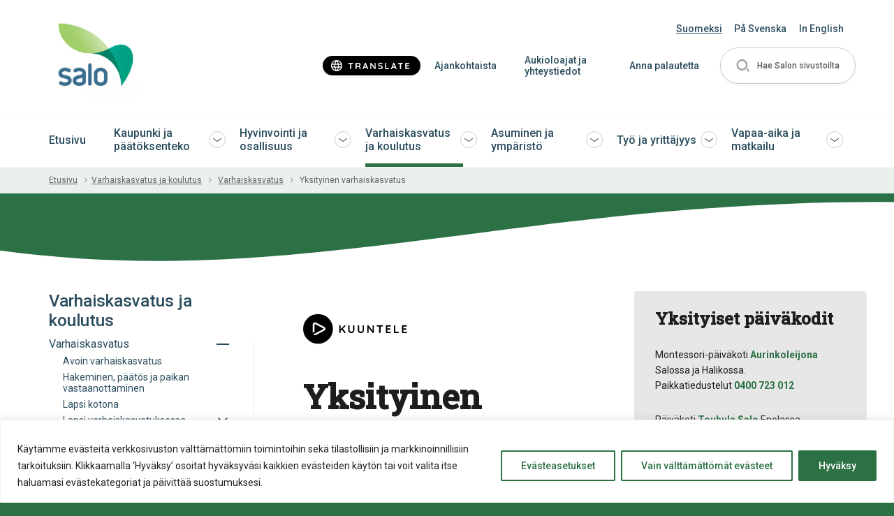

--- FILE ---
content_type: text/html; charset=UTF-8
request_url: https://salo.fi/varhaiskasvatus-ja-koulutus/varhaiskasvatus/yksityinen-varhaiskasvatus/
body_size: 33388
content:
<!doctype html>
<html lang="fi" dir="ltr" class="">
    <head>
        <meta charset="utf-8">
        <meta name="viewport" content="width=device-width,initial-scale=1">

        <meta name='robots' content='index, follow, max-image-preview:large, max-snippet:-1, max-video-preview:-1' />
	<style>img:is([sizes="auto" i], [sizes^="auto," i]) { contain-intrinsic-size: 3000px 1500px }</style>
	
	<!-- This site is optimized with the Yoast SEO plugin v26.8 - https://yoast.com/product/yoast-seo-wordpress/ -->
	<title>Yksityinen varhaiskasvatus - Salo</title>
	<link rel="canonical" href="https://salo.fi/varhaiskasvatus-ja-koulutus/varhaiskasvatus/yksityinen-varhaiskasvatus/" />
	<meta property="og:locale" content="fi_FI" />
	<meta property="og:type" content="article" />
	<meta property="og:title" content="Yksityinen varhaiskasvatus - Salo" />
	<meta property="og:url" content="https://salo.fi/varhaiskasvatus-ja-koulutus/varhaiskasvatus/yksityinen-varhaiskasvatus/" />
	<meta property="og:site_name" content="Salo" />
	<meta property="article:modified_time" content="2025-11-20T05:46:01+00:00" />
	<meta name="twitter:card" content="summary_large_image" />
	<script type="application/ld+json" class="yoast-schema-graph">{"@context":"https://schema.org","@graph":[{"@type":"WebPage","@id":"https://salo.fi/varhaiskasvatus-ja-koulutus/varhaiskasvatus/yksityinen-varhaiskasvatus/","url":"https://salo.fi/varhaiskasvatus-ja-koulutus/varhaiskasvatus/yksityinen-varhaiskasvatus/","name":"Yksityinen varhaiskasvatus - Salo","isPartOf":{"@id":"https://salo.fi/#website"},"datePublished":"2020-03-19T11:47:41+00:00","dateModified":"2025-11-20T05:46:01+00:00","breadcrumb":{"@id":"https://salo.fi/varhaiskasvatus-ja-koulutus/varhaiskasvatus/yksityinen-varhaiskasvatus/#breadcrumb"},"inLanguage":"fi","potentialAction":[{"@type":"ReadAction","target":["https://salo.fi/varhaiskasvatus-ja-koulutus/varhaiskasvatus/yksityinen-varhaiskasvatus/"]}]},{"@type":"BreadcrumbList","@id":"https://salo.fi/varhaiskasvatus-ja-koulutus/varhaiskasvatus/yksityinen-varhaiskasvatus/#breadcrumb","itemListElement":[{"@type":"ListItem","position":1,"name":"Varhaiskasvatus ja koulutus","item":"https://salo.fi/varhaiskasvatus-ja-koulutus/"},{"@type":"ListItem","position":2,"name":"Varhaiskasvatus","item":"https://salo.fi/varhaiskasvatus-ja-koulutus/varhaiskasvatus/"},{"@type":"ListItem","position":3,"name":"Yksityinen varhaiskasvatus"}]},{"@type":"WebSite","@id":"https://salo.fi/#website","url":"https://salo.fi/","name":"Salo","description":"Salon Kaupungin sivusto","potentialAction":[{"@type":"SearchAction","target":{"@type":"EntryPoint","urlTemplate":"https://salo.fi/?s={search_term_string}"},"query-input":{"@type":"PropertyValueSpecification","valueRequired":true,"valueName":"search_term_string"}}],"inLanguage":"fi"}]}</script>
	<!-- / Yoast SEO plugin. -->


<link rel='dns-prefetch' href='//salo.fi' />
		<style>
			.lazyload,
			.lazyloading {
				max-width: 100%;
			}
		</style>
		<link rel='stylesheet' id='sbi_styles-css' href='https://salo.fi/wp-content/plugins/instagram-feed-pro/css/sbi-styles.min.css' type='text/css' media='all' />
<style id='classic-theme-styles-inline-css' type='text/css'>
/*! This file is auto-generated */
.wp-block-button__link{color:#fff;background-color:#32373c;border-radius:9999px;box-shadow:none;text-decoration:none;padding:calc(.667em + 2px) calc(1.333em + 2px);font-size:1.125em}.wp-block-file__button{background:#32373c;color:#fff;text-decoration:none}
</style>
<style id='global-styles-inline-css' type='text/css'>
:root{--wp--preset--aspect-ratio--square: 1;--wp--preset--aspect-ratio--4-3: 4/3;--wp--preset--aspect-ratio--3-4: 3/4;--wp--preset--aspect-ratio--3-2: 3/2;--wp--preset--aspect-ratio--2-3: 2/3;--wp--preset--aspect-ratio--16-9: 16/9;--wp--preset--aspect-ratio--9-16: 9/16;--wp--preset--color--black: #000000;--wp--preset--color--cyan-bluish-gray: #abb8c3;--wp--preset--color--white: #ffffff;--wp--preset--color--pale-pink: #f78da7;--wp--preset--color--vivid-red: #cf2e2e;--wp--preset--color--luminous-vivid-orange: #ff6900;--wp--preset--color--luminous-vivid-amber: #fcb900;--wp--preset--color--light-green-cyan: #7bdcb5;--wp--preset--color--vivid-green-cyan: #00d084;--wp--preset--color--pale-cyan-blue: #8ed1fc;--wp--preset--color--vivid-cyan-blue: #0693e3;--wp--preset--color--vivid-purple: #9b51e0;--wp--preset--gradient--vivid-cyan-blue-to-vivid-purple: linear-gradient(135deg,rgba(6,147,227,1) 0%,rgb(155,81,224) 100%);--wp--preset--gradient--light-green-cyan-to-vivid-green-cyan: linear-gradient(135deg,rgb(122,220,180) 0%,rgb(0,208,130) 100%);--wp--preset--gradient--luminous-vivid-amber-to-luminous-vivid-orange: linear-gradient(135deg,rgba(252,185,0,1) 0%,rgba(255,105,0,1) 100%);--wp--preset--gradient--luminous-vivid-orange-to-vivid-red: linear-gradient(135deg,rgba(255,105,0,1) 0%,rgb(207,46,46) 100%);--wp--preset--gradient--very-light-gray-to-cyan-bluish-gray: linear-gradient(135deg,rgb(238,238,238) 0%,rgb(169,184,195) 100%);--wp--preset--gradient--cool-to-warm-spectrum: linear-gradient(135deg,rgb(74,234,220) 0%,rgb(151,120,209) 20%,rgb(207,42,186) 40%,rgb(238,44,130) 60%,rgb(251,105,98) 80%,rgb(254,248,76) 100%);--wp--preset--gradient--blush-light-purple: linear-gradient(135deg,rgb(255,206,236) 0%,rgb(152,150,240) 100%);--wp--preset--gradient--blush-bordeaux: linear-gradient(135deg,rgb(254,205,165) 0%,rgb(254,45,45) 50%,rgb(107,0,62) 100%);--wp--preset--gradient--luminous-dusk: linear-gradient(135deg,rgb(255,203,112) 0%,rgb(199,81,192) 50%,rgb(65,88,208) 100%);--wp--preset--gradient--pale-ocean: linear-gradient(135deg,rgb(255,245,203) 0%,rgb(182,227,212) 50%,rgb(51,167,181) 100%);--wp--preset--gradient--electric-grass: linear-gradient(135deg,rgb(202,248,128) 0%,rgb(113,206,126) 100%);--wp--preset--gradient--midnight: linear-gradient(135deg,rgb(2,3,129) 0%,rgb(40,116,252) 100%);--wp--preset--font-size--small: 13px;--wp--preset--font-size--medium: 20px;--wp--preset--font-size--large: 36px;--wp--preset--font-size--x-large: 42px;--wp--preset--spacing--20: 0.44rem;--wp--preset--spacing--30: 0.67rem;--wp--preset--spacing--40: 1rem;--wp--preset--spacing--50: 1.5rem;--wp--preset--spacing--60: 2.25rem;--wp--preset--spacing--70: 3.38rem;--wp--preset--spacing--80: 5.06rem;--wp--preset--shadow--natural: 6px 6px 9px rgba(0, 0, 0, 0.2);--wp--preset--shadow--deep: 12px 12px 50px rgba(0, 0, 0, 0.4);--wp--preset--shadow--sharp: 6px 6px 0px rgba(0, 0, 0, 0.2);--wp--preset--shadow--outlined: 6px 6px 0px -3px rgba(255, 255, 255, 1), 6px 6px rgba(0, 0, 0, 1);--wp--preset--shadow--crisp: 6px 6px 0px rgba(0, 0, 0, 1);}:where(.is-layout-flex){gap: 0.5em;}:where(.is-layout-grid){gap: 0.5em;}body .is-layout-flex{display: flex;}.is-layout-flex{flex-wrap: wrap;align-items: center;}.is-layout-flex > :is(*, div){margin: 0;}body .is-layout-grid{display: grid;}.is-layout-grid > :is(*, div){margin: 0;}:where(.wp-block-columns.is-layout-flex){gap: 2em;}:where(.wp-block-columns.is-layout-grid){gap: 2em;}:where(.wp-block-post-template.is-layout-flex){gap: 1.25em;}:where(.wp-block-post-template.is-layout-grid){gap: 1.25em;}.has-black-color{color: var(--wp--preset--color--black) !important;}.has-cyan-bluish-gray-color{color: var(--wp--preset--color--cyan-bluish-gray) !important;}.has-white-color{color: var(--wp--preset--color--white) !important;}.has-pale-pink-color{color: var(--wp--preset--color--pale-pink) !important;}.has-vivid-red-color{color: var(--wp--preset--color--vivid-red) !important;}.has-luminous-vivid-orange-color{color: var(--wp--preset--color--luminous-vivid-orange) !important;}.has-luminous-vivid-amber-color{color: var(--wp--preset--color--luminous-vivid-amber) !important;}.has-light-green-cyan-color{color: var(--wp--preset--color--light-green-cyan) !important;}.has-vivid-green-cyan-color{color: var(--wp--preset--color--vivid-green-cyan) !important;}.has-pale-cyan-blue-color{color: var(--wp--preset--color--pale-cyan-blue) !important;}.has-vivid-cyan-blue-color{color: var(--wp--preset--color--vivid-cyan-blue) !important;}.has-vivid-purple-color{color: var(--wp--preset--color--vivid-purple) !important;}.has-black-background-color{background-color: var(--wp--preset--color--black) !important;}.has-cyan-bluish-gray-background-color{background-color: var(--wp--preset--color--cyan-bluish-gray) !important;}.has-white-background-color{background-color: var(--wp--preset--color--white) !important;}.has-pale-pink-background-color{background-color: var(--wp--preset--color--pale-pink) !important;}.has-vivid-red-background-color{background-color: var(--wp--preset--color--vivid-red) !important;}.has-luminous-vivid-orange-background-color{background-color: var(--wp--preset--color--luminous-vivid-orange) !important;}.has-luminous-vivid-amber-background-color{background-color: var(--wp--preset--color--luminous-vivid-amber) !important;}.has-light-green-cyan-background-color{background-color: var(--wp--preset--color--light-green-cyan) !important;}.has-vivid-green-cyan-background-color{background-color: var(--wp--preset--color--vivid-green-cyan) !important;}.has-pale-cyan-blue-background-color{background-color: var(--wp--preset--color--pale-cyan-blue) !important;}.has-vivid-cyan-blue-background-color{background-color: var(--wp--preset--color--vivid-cyan-blue) !important;}.has-vivid-purple-background-color{background-color: var(--wp--preset--color--vivid-purple) !important;}.has-black-border-color{border-color: var(--wp--preset--color--black) !important;}.has-cyan-bluish-gray-border-color{border-color: var(--wp--preset--color--cyan-bluish-gray) !important;}.has-white-border-color{border-color: var(--wp--preset--color--white) !important;}.has-pale-pink-border-color{border-color: var(--wp--preset--color--pale-pink) !important;}.has-vivid-red-border-color{border-color: var(--wp--preset--color--vivid-red) !important;}.has-luminous-vivid-orange-border-color{border-color: var(--wp--preset--color--luminous-vivid-orange) !important;}.has-luminous-vivid-amber-border-color{border-color: var(--wp--preset--color--luminous-vivid-amber) !important;}.has-light-green-cyan-border-color{border-color: var(--wp--preset--color--light-green-cyan) !important;}.has-vivid-green-cyan-border-color{border-color: var(--wp--preset--color--vivid-green-cyan) !important;}.has-pale-cyan-blue-border-color{border-color: var(--wp--preset--color--pale-cyan-blue) !important;}.has-vivid-cyan-blue-border-color{border-color: var(--wp--preset--color--vivid-cyan-blue) !important;}.has-vivid-purple-border-color{border-color: var(--wp--preset--color--vivid-purple) !important;}.has-vivid-cyan-blue-to-vivid-purple-gradient-background{background: var(--wp--preset--gradient--vivid-cyan-blue-to-vivid-purple) !important;}.has-light-green-cyan-to-vivid-green-cyan-gradient-background{background: var(--wp--preset--gradient--light-green-cyan-to-vivid-green-cyan) !important;}.has-luminous-vivid-amber-to-luminous-vivid-orange-gradient-background{background: var(--wp--preset--gradient--luminous-vivid-amber-to-luminous-vivid-orange) !important;}.has-luminous-vivid-orange-to-vivid-red-gradient-background{background: var(--wp--preset--gradient--luminous-vivid-orange-to-vivid-red) !important;}.has-very-light-gray-to-cyan-bluish-gray-gradient-background{background: var(--wp--preset--gradient--very-light-gray-to-cyan-bluish-gray) !important;}.has-cool-to-warm-spectrum-gradient-background{background: var(--wp--preset--gradient--cool-to-warm-spectrum) !important;}.has-blush-light-purple-gradient-background{background: var(--wp--preset--gradient--blush-light-purple) !important;}.has-blush-bordeaux-gradient-background{background: var(--wp--preset--gradient--blush-bordeaux) !important;}.has-luminous-dusk-gradient-background{background: var(--wp--preset--gradient--luminous-dusk) !important;}.has-pale-ocean-gradient-background{background: var(--wp--preset--gradient--pale-ocean) !important;}.has-electric-grass-gradient-background{background: var(--wp--preset--gradient--electric-grass) !important;}.has-midnight-gradient-background{background: var(--wp--preset--gradient--midnight) !important;}.has-small-font-size{font-size: var(--wp--preset--font-size--small) !important;}.has-medium-font-size{font-size: var(--wp--preset--font-size--medium) !important;}.has-large-font-size{font-size: var(--wp--preset--font-size--large) !important;}.has-x-large-font-size{font-size: var(--wp--preset--font-size--x-large) !important;}
:where(.wp-block-post-template.is-layout-flex){gap: 1.25em;}:where(.wp-block-post-template.is-layout-grid){gap: 1.25em;}
:where(.wp-block-columns.is-layout-flex){gap: 2em;}:where(.wp-block-columns.is-layout-grid){gap: 2em;}
:root :where(.wp-block-pullquote){font-size: 1.5em;line-height: 1.6;}
</style>
<link rel='stylesheet' id='ctf_styles-css' href='https://salo.fi/wp-content/plugins/custom-twitter-feeds-pro/css/ctf-styles.min.css' type='text/css' media='all' />
<link rel='stylesheet' id='cff-css' href='https://salo.fi/wp-content/plugins/custom-facebook-feed-pro/assets/css/cff-style.min.css' type='text/css' media='all' />
<link rel='stylesheet' id='em-frontend.css-css' href='https://salo.fi/wp-content/themes/everblox/dist/frontend.ae7b7cfe6fa1403d3af3.css' type='text/css' media='' />
<script type="text/javascript" id="webtoffee-cookie-consent-js-extra">
/* <![CDATA[ */
var _wccConfig = {"_ipData":[],"_assetsURL":"https:\/\/salo.fi\/wp-content\/plugins\/webtoffee-cookie-consent\/lite\/frontend\/images\/","_publicURL":"https:\/\/salo.fi","_categories":[{"name":"V\u00e4ltt\u00e4m\u00e4tt\u00f6m\u00e4t","slug":"necessary","isNecessary":true,"ccpaDoNotSell":true,"cookies":[{"cookieID":"pll_language","domain":"salo.fi","provider":"plugins\/polylang"},{"cookieID":"wt_consent","domain":"salo.fi","provider":""},{"cookieID":"VISITOR_PRIVACY_METADATA","domain":".youtube.com","provider":"youtube.com"},{"cookieID":"ASP.NET_SessionId","domain":"kartta.salo.fi","provider":"microsoftonline.com"}],"active":true,"defaultConsent":{"gdpr":true,"ccpa":true},"foundNoCookieScript":false},{"name":"Toiminnalliset","slug":"functional","isNecessary":false,"ccpaDoNotSell":true,"cookies":[{"cookieID":"VISITOR_INFO1_LIVE","domain":".youtube.com","provider":"youtube.com"},{"cookieID":"yt-remote-connected-devices","domain":"youtube.com","provider":"youtube.com"},{"cookieID":"yt-remote-device-id","domain":"youtube.com","provider":"youtube.com"},{"cookieID":"ytidb::LAST_RESULT_ENTRY_KEY","domain":"youtube.com","provider":"youtube.com"},{"cookieID":"yt-remote-session-name","domain":"youtube.com","provider":"youtube.com"},{"cookieID":"yt-remote-fast-check-period","domain":"youtube.com","provider":"youtube.com"},{"cookieID":"yt-remote-session-app","domain":"youtube.com","provider":"youtube.com"},{"cookieID":"yt-remote-cast-available","domain":"youtube.com","provider":"youtube.com"},{"cookieID":"yt-remote-cast-installed","domain":"youtube.com","provider":"youtube.com"}],"active":true,"defaultConsent":{"gdpr":false,"ccpa":false},"foundNoCookieScript":false},{"name":"Sivuston anonyymi analytiikka","slug":"analytics","isNecessary":false,"ccpaDoNotSell":true,"cookies":[{"cookieID":"_ga","domain":".salo.fi","provider":"google-analytics.com|googletagmanager.com\/gtag\/js"},{"cookieID":"_gid","domain":".salo.fi","provider":"google-analytics.com|googletagmanager.com\/gtag\/js"},{"cookieID":"_gat_UA-*","domain":".salo.fi","provider":"google-analytics.com|googletagmanager.com\/gtag\/js"},{"cookieID":"_ga_*","domain":".salo.fi","provider":"google-analytics.com|googletagmanager.com\/gtag\/js"},{"cookieID":"YSC","domain":".youtube.com","provider":"youtube.com"}],"active":true,"defaultConsent":{"gdpr":false,"ccpa":false},"foundNoCookieScript":false},{"name":"Suorityskyky","slug":"performance","isNecessary":false,"ccpaDoNotSell":true,"cookies":[],"active":true,"defaultConsent":{"gdpr":false,"ccpa":false},"foundNoCookieScript":false},{"name":"Mainonta","slug":"advertisement","isNecessary":false,"ccpaDoNotSell":true,"cookies":[],"active":true,"defaultConsent":{"gdpr":false,"ccpa":false},"foundNoCookieScript":false},{"name":"Muut","slug":"others","isNecessary":false,"ccpaDoNotSell":true,"cookies":[{"cookieID":"stg_traffic_source_priority","domain":"salo.fi","provider":""},{"cookieID":"stg_last_interaction","domain":"salo.fi","provider":""},{"cookieID":"stg_returning_visitor","domain":"salo.fi","provider":""},{"cookieID":"__Secure-ROLLOUT_TOKEN","domain":".youtube.com","provider":""},{"cookieID":"__Secure-YEC","domain":".youtube.com","provider":""},{"cookieID":"__Secure-YNID","domain":".youtube.com","provider":""},{"cookieID":"Variatio_Delectat","domain":".lounaistieto.fi","provider":""}],"active":true,"defaultConsent":{"gdpr":false,"ccpa":false},"foundNoCookieScript":false}],"_activeLaw":"gdpr","_rootDomain":"","_block":"1","_showBanner":"1","_bannerConfig":{"GDPR":{"settings":{"type":"banner","position":"bottom","applicableLaw":"gdpr","preferenceCenter":"center","selectedRegion":"ALL","consentExpiry":365,"shortcodes":[{"key":"wcc_readmore","content":"<a href=\"https:\/\/salo.fi\/kaupunki-ja-paatoksenteko\/asiointi\/tietosuoja\/evasteet\/\" class=\"wcc-policy\" aria-label=\"Ev\u00e4stek\u00e4yt\u00e4nt\u00f6\" target=\"_blank\" rel=\"noopener\" data-tag=\"readmore-button\">Ev\u00e4stek\u00e4yt\u00e4nt\u00f6<\/a>","tag":"readmore-button","status":false,"attributes":{"rel":"nofollow","target":"_blank"}},{"key":"wcc_show_desc","content":"<button class=\"wcc-show-desc-btn\" data-tag=\"show-desc-button\" aria-label=\"N\u00e4yt\u00e4 lis\u00e4\u00e4\">N\u00e4yt\u00e4 lis\u00e4\u00e4<\/button>","tag":"show-desc-button","status":true,"attributes":[]},{"key":"wcc_hide_desc","content":"<button class=\"wcc-show-desc-btn\" data-tag=\"hide-desc-button\" aria-label=\"N\u00e4yt\u00e4 v\u00e4hemm\u00e4n\">N\u00e4yt\u00e4 v\u00e4hemm\u00e4n<\/button>","tag":"hide-desc-button","status":true,"attributes":[]},{"key":"wcc_category_toggle_label","content":"[wcc_{{status}}_category_label] [wcc_preference_{{category_slug}}_title]","tag":"","status":true,"attributes":[]},{"key":"wcc_enable_category_label","content":"ota k\u00e4ytt\u00f6\u00f6n","tag":"","status":true,"attributes":[]},{"key":"wcc_disable_category_label","content":"Poista k\u00e4yt\u00f6st\u00e4","tag":"","status":true,"attributes":[]},{"key":"wcc_video_placeholder","content":"<div class=\"video-placeholder-normal\" data-tag=\"video-placeholder\" id=\"[UNIQUEID]\"><p class=\"video-placeholder-text-normal\" data-tag=\"placeholder-title\">Hyv\u00e4ksy ev\u00e4steen suostumus<\/p><\/div>","tag":"","status":true,"attributes":[]},{"key":"wcc_enable_optout_label","content":"Ota k\u00e4ytt\u00f6\u00f6n","tag":"","status":true,"attributes":[]},{"key":"wcc_disable_optout_label","content":"Poista k\u00e4yt\u00f6st\u00e4","tag":"","status":true,"attributes":[]},{"key":"wcc_optout_toggle_label","content":"[wcc_{{status}}_optout_label] [wcc_optout_option_title]","tag":"","status":true,"attributes":[]},{"key":"wcc_optout_option_title","content":"Henkil\u00f6kohtaisia tietojani ei saa myyd\u00e4 tai jakaa eteenp\u00e4in","tag":"","status":true,"attributes":[]},{"key":"wcc_optout_close_label","content":"kiinni","tag":"","status":true,"attributes":[]}],"bannerEnabled":true},"behaviours":{"reloadBannerOnAccept":false,"loadAnalyticsByDefault":false,"animations":{"onLoad":"animate","onHide":"sticky"}},"config":{"revisitConsent":{"status":true,"tag":"revisit-consent","position":"bottom-left","meta":{"url":"#"},"styles":[],"elements":{"title":{"type":"text","tag":"revisit-consent-title","status":true,"styles":{"color":"#0056a7"}}}},"preferenceCenter":{"toggle":{"status":true,"tag":"detail-category-toggle","type":"toggle","states":{"active":{"styles":{"background-color":"#000000"}},"inactive":{"styles":{"background-color":"#D0D5D2"}}}},"poweredBy":{"status":false,"tag":"detail-powered-by","styles":{"background-color":"#EDEDED","color":"#293C5B"}}},"categoryPreview":{"status":false,"toggle":{"status":true,"tag":"detail-category-preview-toggle","type":"toggle","states":{"active":{"styles":{"background-color":"#000000"}},"inactive":{"styles":{"background-color":"#D0D5D2"}}}}},"videoPlaceholder":{"status":true,"styles":{"background-color":"#000000","border-color":"#000000","color":"#ffffff"}},"readMore":{"status":false,"tag":"readmore-button","type":"link","meta":{"noFollow":true,"newTab":true},"styles":{"color":"#000000","background-color":"transparent","border-color":"transparent"}},"auditTable":{"status":true},"optOption":{"status":true,"toggle":{"status":true,"tag":"optout-option-toggle","type":"toggle","states":{"active":{"styles":{"background-color":"#000000"}},"inactive":{"styles":{"background-color":"#FFFFFF"}}}},"gpcOption":false}}}},"_version":"3.4.4","_logConsent":"1","_tags":[{"tag":"accept-button","styles":{"color":"#FFFFFF","background-color":"#2C7144","border-color":"#2C7144"}},{"tag":"reject-button","styles":{"color":"#2C7144","background-color":"transparent","border-color":"#2C7144"}},{"tag":"settings-button","styles":{"color":"#2C7144","background-color":"transparent","border-color":"#2C7144"}},{"tag":"readmore-button","styles":{"color":"#000000","background-color":"transparent","border-color":"transparent"}},{"tag":"donotsell-button","styles":{"color":"#1863dc","background-color":"transparent","border-color":"transparent"}},{"tag":"accept-button","styles":{"color":"#FFFFFF","background-color":"#2C7144","border-color":"#2C7144"}},{"tag":"revisit-consent","styles":[]}],"_rtl":"","_lawSelected":["GDPR"],"_restApiUrl":"https:\/\/directory.cookieyes.com\/api\/v1\/ip","_renewConsent":"","_restrictToCA":"","_customEvents":"","_ccpaAllowedRegions":[],"_gdprAllowedRegions":[],"_closeButtonAction":"reject","_ssl":"1","_providersToBlock":[{"re":"youtube.com","categories":["functional","analytics"]}]};
var _wccStyles = {"css":{"GDPR":".wcc-overlay{background: #000000; opacity: 0.4; position: fixed; top: 0; left: 0; width: 100%; height: 100%; z-index: 99999999;}.wcc-hide{display: none;}.wcc-btn-revisit-wrapper{display: flex; padding: 6px; border-radius: 8px; opacity: 0px; background-color:#ffffff; box-shadow: 0px 3px 10px 0px #798da04d;  align-items: center; justify-content: center; position: fixed; z-index: 999999; cursor: pointer;}.wcc-revisit-bottom-left{bottom: 15px; left: 15px;}.wcc-revisit-bottom-right{bottom: 15px; right: 15px;}.wcc-btn-revisit-wrapper .wcc-btn-revisit{display: flex; align-items: center; justify-content: center; background: none; border: none; cursor: pointer; position: relative; margin: 0; padding: 0;}.wcc-btn-revisit-wrapper .wcc-btn-revisit img{max-width: fit-content; margin: 0; } .wcc-btn-revisit-wrapper .wcc-revisit-help-text{font-size:14px; margin-left:4px; display:none;}.wcc-btn-revisit-wrapper:hover .wcc-revisit-help-text, .wcc-btn-revisit-wrapper:focus-within .wcc-revisit-help-text { display: block;}.wcc-revisit-hide{display: none;}.wcc-preference-btn:hover{cursor:pointer; text-decoration:underline;}.wcc-cookie-audit-table { font-family: inherit; border-collapse: collapse; width: 100%;} .wcc-cookie-audit-table th, .wcc-cookie-audit-table td {text-align: left; padding: 10px; font-size: 12px; color: #000000; word-break: normal; background-color: #d9dfe7; border: 1px solid #cbced6;} .wcc-cookie-audit-table tr:nth-child(2n + 1) td { background: #f1f5fa; }.wcc-consent-container{position: fixed; width: 100%; box-sizing: border-box; z-index: 9999999;}.wcc-consent-container .wcc-consent-bar{background: #ffffff; border: 1px solid; padding: 16.5px 24px; box-shadow: 0 -1px 10px 0 #acabab4d;}.wcc-banner-bottom{bottom: 0; left: 0;}.wcc-banner-top{top: 0; left: 0;}.wcc-custom-brand-logo-wrapper .wcc-custom-brand-logo{width: 100px; height: auto; margin: 0 0 12px 0;}.wcc-notice .wcc-title{color: #212121; font-weight: 700; font-size: 18px; line-height: 24px; margin: 0 0 12px 0;}.wcc-notice-group{display: flex; justify-content: space-between; align-items: center; font-size: 14px; line-height: 24px; font-weight: 400;}.wcc-notice-des *,.wcc-preference-content-wrapper *,.wcc-accordion-header-des *,.wcc-gpc-wrapper .wcc-gpc-desc *{font-size: 14px;}.wcc-notice-des{color: #212121; font-size: 14px; line-height: 24px; font-weight: 400;}.wcc-notice-des img{height: 25px; width: 25px;}.wcc-consent-bar .wcc-notice-des p,.wcc-gpc-wrapper .wcc-gpc-desc p,.wcc-preference-body-wrapper .wcc-preference-content-wrapper p,.wcc-accordion-header-wrapper .wcc-accordion-header-des p,.wcc-cookie-des-table li div:last-child p{color: inherit; margin-top: 0;}.wcc-notice-des P:last-child,.wcc-preference-content-wrapper p:last-child,.wcc-cookie-des-table li div:last-child p:last-child,.wcc-gpc-wrapper .wcc-gpc-desc p:last-child{margin-bottom: 0;}.wcc-notice-des a.wcc-policy,.wcc-notice-des button.wcc-policy{font-size: 14px; color: #1863dc; white-space: nowrap; cursor: pointer; background: transparent; border: 1px solid; text-decoration: underline;}.wcc-notice-des button.wcc-policy{padding: 0;}.wcc-notice-des a.wcc-policy:focus-visible,.wcc-notice-des button.wcc-policy:focus-visible,.wcc-preference-content-wrapper .wcc-show-desc-btn:focus-visible,.wcc-accordion-header .wcc-accordion-btn:focus-visible,.wcc-preference-header .wcc-btn-close:focus-visible,.wcc-switch input[type=\"checkbox\"]:focus-visible,.wcc-footer-wrapper a:focus-visible,.wcc-btn:focus-visible{outline: 2px solid #1863dc; outline-offset: 2px;}.wcc-btn:focus:not(:focus-visible),.wcc-accordion-header .wcc-accordion-btn:focus:not(:focus-visible),.wcc-preference-content-wrapper .wcc-show-desc-btn:focus:not(:focus-visible),.wcc-btn-revisit-wrapper .wcc-btn-revisit:focus:not(:focus-visible),.wcc-preference-header .wcc-btn-close:focus:not(:focus-visible),.wcc-consent-bar .wcc-banner-btn-close:focus:not(:focus-visible){outline: 0;}button.wcc-show-desc-btn:not(:hover):not(:active){color: #1863dc; background: transparent;}button.wcc-accordion-btn:not(:hover):not(:active),button.wcc-banner-btn-close:not(:hover):not(:active),button.wcc-btn-close:not(:hover):not(:active),button.wcc-btn-revisit:not(:hover):not(:active){background: transparent;}.wcc-consent-bar button:hover,.wcc-modal.wcc-modal-open button:hover,.wcc-consent-bar button:focus,.wcc-modal.wcc-modal-open button:focus{text-decoration: none;}.wcc-notice-btn-wrapper{display: flex; justify-content: center; align-items: center; margin-left: 15px;}.wcc-notice-btn-wrapper .wcc-btn{text-shadow: none; box-shadow: none;}.wcc-btn{font-size: 14px; font-family: inherit; line-height: 24px; padding: 8px 27px; font-weight: 500; margin: 0 8px 0 0; border-radius: 2px; white-space: nowrap; cursor: pointer; text-align: center; text-transform: none; min-height: 0;}.wcc-btn:hover{opacity: 0.8;}.wcc-btn-customize{color: #1863dc; background: transparent; border: 2px solid #1863dc;}.wcc-btn-reject{color: #1863dc; background: transparent; border: 2px solid #1863dc;}.wcc-btn-accept{background: #1863dc; color: #ffffff; border: 2px solid #1863dc;}.wcc-btn:last-child{margin-right: 0;}@media (max-width: 768px){.wcc-notice-group{display: block;}.wcc-notice-btn-wrapper{margin-left: 0;}.wcc-notice-btn-wrapper .wcc-btn{flex: auto; max-width: 100%; margin-top: 10px; white-space: unset;}}@media (max-width: 576px){.wcc-notice-btn-wrapper{flex-direction: column;}.wcc-custom-brand-logo-wrapper, .wcc-notice .wcc-title, .wcc-notice-des, .wcc-notice-btn-wrapper{padding: 0 28px;}.wcc-consent-container .wcc-consent-bar{padding: 16.5px 0;}.wcc-notice-des{max-height: 40vh; overflow-y: scroll;}.wcc-notice-btn-wrapper .wcc-btn{width: 100%; padding: 8px; margin-right: 0;}.wcc-notice-btn-wrapper .wcc-btn-accept{order: 1;}.wcc-notice-btn-wrapper .wcc-btn-reject{order: 3;}.wcc-notice-btn-wrapper .wcc-btn-customize{order: 2;}}@media (max-width: 425px){.wcc-custom-brand-logo-wrapper, .wcc-notice .wcc-title, .wcc-notice-des, .wcc-notice-btn-wrapper{padding: 0 24px;}.wcc-notice-btn-wrapper{flex-direction: column;}.wcc-btn{width: 100%; margin: 10px 0 0 0;}.wcc-notice-btn-wrapper .wcc-btn-customize{order: 2;}.wcc-notice-btn-wrapper .wcc-btn-reject{order: 3;}.wcc-notice-btn-wrapper .wcc-btn-accept{order: 1; margin-top: 16px;}}@media (max-width: 352px){.wcc-notice .wcc-title{font-size: 16px;}.wcc-notice-des *{font-size: 12px;}.wcc-notice-des, .wcc-btn{font-size: 12px;}}.wcc-modal.wcc-modal-open{display: flex; visibility: visible; -webkit-transform: translate(-50%, -50%); -moz-transform: translate(-50%, -50%); -ms-transform: translate(-50%, -50%); -o-transform: translate(-50%, -50%); transform: translate(-50%, -50%); top: 50%; left: 50%; transition: all 1s ease;}.wcc-modal{box-shadow: 0 32px 68px rgba(0, 0, 0, 0.3); margin: 0 auto; position: fixed; max-width: 100%; background: #ffffff; top: 50%; box-sizing: border-box; border-radius: 6px; z-index: 999999999; color: #212121; -webkit-transform: translate(-50%, 100%); -moz-transform: translate(-50%, 100%); -ms-transform: translate(-50%, 100%); -o-transform: translate(-50%, 100%); transform: translate(-50%, 100%); visibility: hidden; transition: all 0s ease;}.wcc-preference-center{max-height: 79vh; overflow: hidden; width: 845px; overflow: hidden; flex: 1 1 0; display: flex; flex-direction: column; border-radius: 6px;}.wcc-preference-header{display: flex; align-items: center; justify-content: space-between; padding: 22px 24px; border-bottom: 1px solid;}.wcc-preference-header .wcc-preference-title{font-size: 18px; font-weight: 700; line-height: 24px;}.wcc-google-privacy-url a {text-decoration:none;color: #1863dc;cursor:pointer;} .wcc-preference-header .wcc-btn-close{margin: 0; cursor: pointer; vertical-align: middle; padding: 0; background: none; border: none; width: auto; height: auto; min-height: 0; line-height: 0; text-shadow: none; box-shadow: none;}.wcc-preference-header .wcc-btn-close img{margin: 0; height: 10px; width: 10px;}.wcc-preference-body-wrapper{padding: 0 24px; flex: 1; overflow: auto; box-sizing: border-box;}.wcc-preference-content-wrapper,.wcc-gpc-wrapper .wcc-gpc-desc,.wcc-google-privacy-policy{font-size: 14px; line-height: 24px; font-weight: 400; padding: 12px 0;}.wcc-preference-content-wrapper{border-bottom: 1px solid;}.wcc-preference-content-wrapper img{height: 25px; width: 25px;}.wcc-preference-content-wrapper .wcc-show-desc-btn{font-size: 14px; font-family: inherit; color: #1863dc; text-decoration: none; line-height: 24px; padding: 0; margin: 0; white-space: nowrap; cursor: pointer; background: transparent; border-color: transparent; text-transform: none; min-height: 0; text-shadow: none; box-shadow: none;}.wcc-accordion-wrapper{margin-bottom: 10px;}.wcc-accordion{border-bottom: 1px solid;}.wcc-accordion:last-child{border-bottom: none;}.wcc-accordion .wcc-accordion-item{display: flex; margin-top: 10px;}.wcc-accordion .wcc-accordion-body{display: none;}.wcc-accordion.wcc-accordion-active .wcc-accordion-body{display: block; padding: 0 22px; margin-bottom: 16px;}.wcc-accordion-header-wrapper{cursor: pointer; width: 100%;}.wcc-accordion-item .wcc-accordion-header{display: flex; justify-content: space-between; align-items: center;}.wcc-accordion-header .wcc-accordion-btn{font-size: 16px; font-family: inherit; color: #212121; line-height: 24px; background: none; border: none; font-weight: 700; padding: 0; margin: 0; cursor: pointer; text-transform: none; min-height: 0; text-shadow: none; box-shadow: none;}.wcc-accordion-header .wcc-always-active{color: #008000; font-weight: 600; line-height: 24px; font-size: 14px;}.wcc-accordion-header-des{font-size: 14px; line-height: 24px; margin: 10px 0 16px 0;}.wcc-accordion-chevron{margin-right: 22px; position: relative; cursor: pointer;}.wcc-accordion-chevron-hide{display: none;}.wcc-accordion .wcc-accordion-chevron i::before{content: \"\"; position: absolute; border-right: 1.4px solid; border-bottom: 1.4px solid; border-color: inherit; height: 6px; width: 6px; -webkit-transform: rotate(-45deg); -moz-transform: rotate(-45deg); -ms-transform: rotate(-45deg); -o-transform: rotate(-45deg); transform: rotate(-45deg); transition: all 0.2s ease-in-out; top: 8px;}.wcc-accordion.wcc-accordion-active .wcc-accordion-chevron i::before{-webkit-transform: rotate(45deg); -moz-transform: rotate(45deg); -ms-transform: rotate(45deg); -o-transform: rotate(45deg); transform: rotate(45deg);}.wcc-audit-table{background: #f4f4f4; border-radius: 6px;}.wcc-audit-table .wcc-empty-cookies-text{color: inherit; font-size: 12px; line-height: 24px; margin: 0; padding: 10px;}.wcc-audit-table .wcc-cookie-des-table{font-size: 12px; line-height: 24px; font-weight: normal; padding: 15px 10px; border-bottom: 1px solid; border-bottom-color: inherit; margin: 0;}.wcc-audit-table .wcc-cookie-des-table:last-child{border-bottom: none;}.wcc-audit-table .wcc-cookie-des-table li{list-style-type: none; display: flex; padding: 3px 0;}.wcc-audit-table .wcc-cookie-des-table li:first-child{padding-top: 0;}.wcc-cookie-des-table li div:first-child{width: 100px; font-weight: 600; word-break: break-word; word-wrap: break-word;}.wcc-cookie-des-table li div:last-child{flex: 1; word-break: break-word; word-wrap: break-word; margin-left: 8px;}.wcc-footer-shadow{display: block; width: 100%; height: 40px; background: linear-gradient(180deg, rgba(255, 255, 255, 0) 0%, #ffffff 100%); position: absolute; bottom: calc(100% - 1px);}.wcc-footer-wrapper{position: relative;}.wcc-prefrence-btn-wrapper{display: flex; flex-wrap: wrap; align-items: center; justify-content: center; padding: 22px 24px; border-top: 1px solid;}.wcc-prefrence-btn-wrapper .wcc-btn{flex: auto; max-width: 100%; text-shadow: none; box-shadow: none;}.wcc-btn-preferences{color: #1863dc; background: transparent; border: 2px solid #1863dc;}.wcc-preference-header,.wcc-preference-body-wrapper,.wcc-preference-content-wrapper,.wcc-accordion-wrapper,.wcc-accordion,.wcc-accordion-wrapper,.wcc-footer-wrapper,.wcc-prefrence-btn-wrapper{border-color: inherit;}@media (max-width: 845px){.wcc-modal{max-width: calc(100% - 16px);}}@media (max-width: 576px){.wcc-modal{max-width: 100%;}.wcc-preference-center{max-height: 100vh;}.wcc-prefrence-btn-wrapper{flex-direction: column;}.wcc-accordion.wcc-accordion-active .wcc-accordion-body{padding-right: 0;}.wcc-prefrence-btn-wrapper .wcc-btn{width: 100%; margin: 10px 0 0 0;}.wcc-prefrence-btn-wrapper .wcc-btn-reject{order: 3;}.wcc-prefrence-btn-wrapper .wcc-btn-accept{order: 1; margin-top: 0;}.wcc-prefrence-btn-wrapper .wcc-btn-preferences{order: 2;}}@media (max-width: 425px){.wcc-accordion-chevron{margin-right: 15px;}.wcc-notice-btn-wrapper{margin-top: 0;}.wcc-accordion.wcc-accordion-active .wcc-accordion-body{padding: 0 15px;}}@media (max-width: 352px){.wcc-preference-header .wcc-preference-title{font-size: 16px;}.wcc-preference-header{padding: 16px 24px;}.wcc-preference-content-wrapper *, .wcc-accordion-header-des *{font-size: 12px;}.wcc-preference-content-wrapper, .wcc-preference-content-wrapper .wcc-show-more, .wcc-accordion-header .wcc-always-active, .wcc-accordion-header-des, .wcc-preference-content-wrapper .wcc-show-desc-btn, .wcc-notice-des a.wcc-policy{font-size: 12px;}.wcc-accordion-header .wcc-accordion-btn{font-size: 14px;}}.wcc-switch{display: flex;}.wcc-switch input[type=\"checkbox\"]{position: relative; width: 44px; height: 24px; margin: 0; background: #d0d5d2; -webkit-appearance: none; border-radius: 50px; cursor: pointer; outline: 0; border: none; top: 0;}.wcc-switch input[type=\"checkbox\"]:checked{background: #1863dc;}.wcc-switch input[type=\"checkbox\"]:before{position: absolute; content: \"\"; height: 20px; width: 20px; left: 2px; bottom: 2px; border-radius: 50%; background-color: white; -webkit-transition: 0.4s; transition: 0.4s; margin: 0;}.wcc-switch input[type=\"checkbox\"]:after{display: none;}.wcc-switch input[type=\"checkbox\"]:checked:before{-webkit-transform: translateX(20px); -ms-transform: translateX(20px); transform: translateX(20px);}@media (max-width: 425px){.wcc-switch input[type=\"checkbox\"]{width: 38px; height: 21px;}.wcc-switch input[type=\"checkbox\"]:before{height: 17px; width: 17px;}.wcc-switch input[type=\"checkbox\"]:checked:before{-webkit-transform: translateX(17px); -ms-transform: translateX(17px); transform: translateX(17px);}}.wcc-consent-bar .wcc-banner-btn-close{position: absolute; right: 14px; top: 14px; background: none; border: none; cursor: pointer; padding: 0; margin: 0; min-height: 0; line-height: 0; height: auto; width: auto; text-shadow: none; box-shadow: none;}.wcc-consent-bar .wcc-banner-btn-close img{height: 10px; width: 10px; margin: 0;}.wcc-notice-btn-wrapper .wcc-btn-do-not-sell{font-size: 14px; line-height: 24px; padding: 6px 0; margin: 0; font-weight: 500; background: none; border-radius: 2px; border: none; white-space: nowrap; cursor: pointer; text-align: left; color: #1863dc; background: transparent; border-color: transparent; box-shadow: none; text-shadow: none;}.wcc-consent-bar .wcc-banner-btn-close:focus-visible,.wcc-notice-btn-wrapper .wcc-btn-do-not-sell:focus-visible,.wcc-opt-out-btn-wrapper .wcc-btn:focus-visible,.wcc-opt-out-checkbox-wrapper input[type=\"checkbox\"].wcc-opt-out-checkbox:focus-visible{outline: 2px solid #1863dc; outline-offset: 2px;}@media (max-width: 768px){.wcc-notice-btn-wrapper{margin-left: 0; margin-top: 10px; justify-content: left;}.wcc-notice-btn-wrapper .wcc-btn-do-not-sell{padding: 0;}}@media (max-width: 352px){.wcc-notice-btn-wrapper .wcc-btn-do-not-sell, .wcc-notice-des a.wcc-policy{font-size: 12px;}}.wcc-opt-out-wrapper{padding: 12px 0;}.wcc-opt-out-wrapper .wcc-opt-out-checkbox-wrapper{display: flex; align-items: center;}.wcc-opt-out-checkbox-wrapper .wcc-opt-out-checkbox-label{font-size: 16px; font-weight: 700; line-height: 24px; margin: 0 0 0 12px; cursor: pointer;}.wcc-opt-out-checkbox-wrapper input[type=\"checkbox\"].wcc-opt-out-checkbox{background-color: #ffffff; border: 1px solid black; width: 20px; height: 18.5px; margin: 0; -webkit-appearance: none; position: relative; display: flex; align-items: center; justify-content: center; border-radius: 2px; cursor: pointer;}.wcc-opt-out-checkbox-wrapper input[type=\"checkbox\"].wcc-opt-out-checkbox:checked{background-color: #1863dc; border: none;}.wcc-opt-out-checkbox-wrapper input[type=\"checkbox\"].wcc-opt-out-checkbox:checked::after{left: 6px; bottom: 4px; width: 7px; height: 13px; border: solid #ffffff; border-width: 0 3px 3px 0; border-radius: 2px; -webkit-transform: rotate(45deg); -ms-transform: rotate(45deg); transform: rotate(45deg); content: \"\"; position: absolute; box-sizing: border-box;}.wcc-opt-out-checkbox-wrapper.wcc-disabled .wcc-opt-out-checkbox-label,.wcc-opt-out-checkbox-wrapper.wcc-disabled input[type=\"checkbox\"].wcc-opt-out-checkbox{cursor: no-drop;}.wcc-gpc-wrapper{margin: 0 0 0 32px;}.wcc-footer-wrapper .wcc-opt-out-btn-wrapper{display: flex; flex-wrap: wrap; align-items: center; justify-content: center; padding: 22px 24px;}.wcc-opt-out-btn-wrapper .wcc-btn{flex: auto; max-width: 100%; text-shadow: none; box-shadow: none;}.wcc-opt-out-btn-wrapper .wcc-btn-cancel{border: 1px solid #dedfe0; background: transparent; color: #858585;}.wcc-opt-out-btn-wrapper .wcc-btn-confirm{background: #1863dc; color: #ffffff; border: 1px solid #1863dc;}@media (max-width: 352px){.wcc-opt-out-checkbox-wrapper .wcc-opt-out-checkbox-label{font-size: 14px;}.wcc-gpc-wrapper .wcc-gpc-desc, .wcc-gpc-wrapper .wcc-gpc-desc *{font-size: 12px;}.wcc-opt-out-checkbox-wrapper input[type=\"checkbox\"].wcc-opt-out-checkbox{width: 16px; height: 16px;}.wcc-opt-out-checkbox-wrapper input[type=\"checkbox\"].wcc-opt-out-checkbox:checked::after{left: 5px; bottom: 4px; width: 3px; height: 9px;}.wcc-gpc-wrapper{margin: 0 0 0 28px;}}.video-placeholder-youtube{background-size: 100% 100%; background-position: center; background-repeat: no-repeat; background-color: #b2b0b059; position: relative; display: flex; align-items: center; justify-content: center; max-width: 100%;}.video-placeholder-text-youtube{text-align: center; align-items: center; padding: 10px 16px; background-color: #000000cc; color: #ffffff; border: 1px solid; border-radius: 2px; cursor: pointer;}.video-placeholder-text-youtube:hover{text-decoration:underline;}.video-placeholder-normal{background-image: url(\"\/wp-content\/plugins\/webtoffee-cookie-consent\/lite\/frontend\/images\/placeholder.svg\"); background-size: 80px; background-position: center; background-repeat: no-repeat; background-color: #b2b0b059; position: relative; display: flex; align-items: flex-end; justify-content: center; max-width: 100%;}.video-placeholder-text-normal{align-items: center; padding: 10px 16px; text-align: center; border: 1px solid; border-radius: 2px; cursor: pointer;}.wcc-rtl{direction: rtl; text-align: right;}.wcc-rtl .wcc-banner-btn-close{left: 9px; right: auto;}.wcc-rtl .wcc-notice-btn-wrapper .wcc-btn:last-child{margin-right: 8px;}.wcc-rtl .wcc-notice-btn-wrapper .wcc-btn:first-child{margin-right: 0;}.wcc-rtl .wcc-notice-btn-wrapper{margin-left: 0; margin-right: 15px;}.wcc-rtl .wcc-prefrence-btn-wrapper .wcc-btn{margin-right: 8px;}.wcc-rtl .wcc-prefrence-btn-wrapper .wcc-btn:first-child{margin-right: 0;}.wcc-rtl .wcc-accordion .wcc-accordion-chevron i::before{border: none; border-left: 1.4px solid; border-top: 1.4px solid; left: 12px;}.wcc-rtl .wcc-accordion.wcc-accordion-active .wcc-accordion-chevron i::before{-webkit-transform: rotate(-135deg); -moz-transform: rotate(-135deg); -ms-transform: rotate(-135deg); -o-transform: rotate(-135deg); transform: rotate(-135deg);}@media (max-width: 768px){.wcc-rtl .wcc-notice-btn-wrapper{margin-right: 0;}}@media (max-width: 576px){.wcc-rtl .wcc-notice-btn-wrapper .wcc-btn:last-child{margin-right: 0;}.wcc-rtl .wcc-prefrence-btn-wrapper .wcc-btn{margin-right: 0;}.wcc-rtl .wcc-accordion.wcc-accordion-active .wcc-accordion-body{padding: 0 22px 0 0;}}@media (max-width: 425px){.wcc-rtl .wcc-accordion.wcc-accordion-active .wcc-accordion-body{padding: 0 15px 0 0;}}@media (max-width: 440px){.wcc-consent-bar .wcc-banner-btn-close,.wcc-preference-header .wcc-btn-close{padding: 17px;}.wcc-consent-bar .wcc-banner-btn-close {right: 2px; top: 6px; } .wcc-preference-header{padding: 12px 0 12px 24px;}} @media (min-width: 768px) and (max-width: 1024px) {.wcc-consent-bar .wcc-banner-btn-close,.wcc-preference-header .wcc-btn-close{padding: 17px;}.wcc-consent-bar .wcc-banner-btn-close {right: 2px; top: 6px; } .wcc-preference-header{padding: 12px 0 12px 24px;}}.wcc-rtl .wcc-opt-out-btn-wrapper .wcc-btn{margin-right: 12px;}.wcc-rtl .wcc-opt-out-btn-wrapper .wcc-btn:first-child{margin-right: 0;}.wcc-rtl .wcc-opt-out-checkbox-wrapper .wcc-opt-out-checkbox-label{margin: 0 12px 0 0;}@media (max-height: 480px) {.wcc-consent-container {max-height: 100vh; overflow-y: scroll;} .wcc-notice-des { max-height: unset; overflow-y: unset; } .wcc-preference-center { height: 100vh; overflow: auto; } .wcc-preference-center .wcc-preference-body-wrapper { overflow: unset; } }"}};
var _wccApi = {"base":"https:\/\/salo.fi\/wp-json\/wcc\/v1\/","nonce":"771509a5eb"};
var _wccGCMConfig = {"_mode":"advanced","_urlPassthrough":"","_debugMode":"","_redactData":"","_regions":[],"_wccBypass":"","wait_for_update":"500","_isGTMTemplate":""};
/* ]]> */
</script>
<script type="text/javascript" src="https://salo.fi/wp-content/plugins/webtoffee-cookie-consent/lite/frontend/js/script.min.js" id="webtoffee-cookie-consent-js"></script>
<script type="text/javascript" src="https://salo.fi/wp-content/plugins/webtoffee-cookie-consent/lite/frontend/js/gcm.min.js" id="webtoffee-cookie-consent-gcm-js"></script>
<script type="text/javascript" src="https://salo.fi/wp-includes/js/jquery/jquery.min.js" id="jquery-js"></script>
<!-- Custom Facebook Feed JS vars -->
<script type="text/javascript">
var cffsiteurl = "https://salo.fi/wp-content/plugins";
var cffajaxurl = "https://salo.fi/wp-admin/admin-ajax.php";


var cfflinkhashtags = "false";
</script>
<style id="wcc-style-inline">[data-tag]{visibility:hidden;}</style>		<script>
			document.documentElement.className = document.documentElement.className.replace('no-js', 'js');
		</script>
				<style>
			.no-js img.lazyload {
				display: none;
			}

			figure.wp-block-image img.lazyloading {
				min-width: 150px;
			}

			.lazyload,
			.lazyloading {
				--smush-placeholder-width: 100px;
				--smush-placeholder-aspect-ratio: 1/1;
				width: var(--smush-image-width, var(--smush-placeholder-width)) !important;
				aspect-ratio: var(--smush-image-aspect-ratio, var(--smush-placeholder-aspect-ratio)) !important;
			}

						.lazyload, .lazyloading {
				opacity: 0;
			}

			.lazyloaded {
				opacity: 1;
				transition: opacity 400ms;
				transition-delay: 0ms;
			}

					</style>
		<link rel='stylesheet' id='google-fonts-full-css'  href='https://fonts.googleapis.com/css2?family=Roboto%3Awght%40300%3B400%3B500%3B700&#038;family=Roboto+Slab%3Awght%40400%3B500&#038;display=swap' type='text/css' media='all' /><link rel="icon" href="https://salo.fi/wp-content/uploads/2020/06/cropped-salo_logo-32x32.png" sizes="32x32" />
<link rel="icon" href="https://salo.fi/wp-content/uploads/2020/06/cropped-salo_logo-192x192.png" sizes="192x192" />
<link rel="apple-touch-icon" href="https://salo.fi/wp-content/uploads/2020/06/cropped-salo_logo-180x180.png" />
<meta name="msapplication-TileImage" content="https://salo.fi/wp-content/uploads/2020/06/cropped-salo_logo-270x270.png" />

                    <link rel="apple-touch-icon" sizes="180x180" href="/apple-touch-icon.png">
            <link rel="icon" type="image/png" sizes="32x32" href="/favicon-32x32.png">
            <link rel="icon" type="image/png" sizes="16x16" href="/favicon-16x16.png">
            <link rel="manifest" href="/site.webmanifest">
            <link rel="mask-icon" href="/safari-pinned-tab.svg" color="#2c7145">
            <meta name="apple-mobile-web-app-title" content="Salo">
            <meta name="application-name" content="Salo">
            <meta name="msapplication-TileColor" content="#ffffff">
            <meta name="theme-color" content="#ffffff">
        
        <script>if(window.jQuery&&!window.$)$=jQuery;</script>

        <!-- Google Tag Manager -->
<script>(function(w,d,s,l,i){w[l]=w[l]||[];w[l].push({'gtm.start':
new Date().getTime(),event:'gtm.js'});var f=d.getElementsByTagName(s)[0],
j=d.createElement(s),dl=l!='dataLayer'?'&l='+l:'';j.async=true;j.src=
'https://www.googletagmanager.com/gtm.js?id='+i+dl;f.parentNode.insertBefore(j,f);
})(window,document,'script','dataLayer','GTM-KXFVBL6');</script>
<!-- End Google Tag Manager -->
					<link rel="preload" href="https://static.voiceintuitive.com/widget.js" as="script">
		    </head>

    
    <body class="wp-singular page-template page-template-page-sub-with-columns page-template-page-sub-with-columns-php page page-id-590 page-parent page-child parent-pageid-227 wp-theme-everblox">
        <!-- Google Tag Manager (noscript) -->
<noscript><iframe data-src="https://www.googletagmanager.com/ns.html?id=GTM-KXFVBL6"
height="0" width="0" style="display:none;visibility:hidden" src="[data-uri]" class="lazyload" data-load-mode="1"></iframe></noscript>
<!-- End Google Tag Manager (noscript) -->

<script type="text/javascript">
(function(window, document, dataLayerName, id) {
window[dataLayerName]=window[dataLayerName]||[],window[dataLayerName].push({start:(new Date).getTime(),event:"stg.start"});var scripts=document.getElementsByTagName('script')[0],tags=document.createElement('script');
function stgCreateCookie(a,b,c){var d="";if(c){var e=new Date;e.setTime(e.getTime()+24*c*60*60*1e3),d="; expires="+e.toUTCString();f="; SameSite=Strict"}document.cookie=a+"="+b+d+f+"; path=/"}
var isStgDebug=(window.location.href.match("stg_debug")||document.cookie.match("stg_debug"))&&!window.location.href.match("stg_disable_debug");stgCreateCookie("stg_debug",isStgDebug?1:"",isStgDebug?14:-1);
var qP=[];dataLayerName!=="dataLayer"&&qP.push("data_layer_name="+dataLayerName),isStgDebug&&qP.push("stg_debug");var qPString=qP.length>0?("?"+qP.join("&")):"";
tags.async=!0,tags.src="https://salo.containers.piwik.pro/"+id+".js"+qPString,scripts.parentNode.insertBefore(tags,scripts);
!function(a,n,i){a[n]=a[n]||{};for(var c=0;c<i.length;c++)!function(i){a[n][i]=a[n][i]||{},a[n][i].api=a[n][i].api||function(){var a=[].slice.call(arguments,0);"string"==typeof a[0]&&window[dataLayerName].push({event:n+"."+i+":"+a[0],parameters:[].slice.call(arguments,1)})}}(i[c])}(window,"ppms",["tm","cm"]);
})(window, document, 'dataLayer', '9c481f35-75f0-49d2-bba2-a2e0b2ab6d70');
</script>
        <a href="#site-content" class="c-skip-to-content">Hyppää sisältöön</a>

        <header class="l-header js-header">
            <div class="l-header__bar">
                
                <div class="l-header__container l-header__container--top">
                    <div class="l-navigation-bar--left">
                        <div class="l-navigation-bar l-navigation-bar--top">
                            <div class="l-navigation-bar__logo">
                                    <div class="c-header-logo">
        <a href="https://salo.fi" class="c-header-logo__image">
                            <picture>
                    <img src="https://salo.fi/wp-content/uploads/2020/05/Salo_RGB.jpg" alt="Salo" class="no-lazyload" width="134" height="120">
                </picture>
                    </a>
        <a href="https://salo.fi" class="c-header-logo__image--mobile">
                            <picture>
                    <img src="https://salo.fi/wp-content/uploads/2020/05/Salo_RGB.jpg" alt="Salo" class="no-lazyload" width="56" height="50">
                </picture>
                    </a>
    </div>                            </div>
                                                    </div>
                    </div>
                    <div class="l-navigation-bar--right">
                                                                            <div class="l-navigation-bar--right__sub-top">
                                <nav role="navigation" aria-label="Kielivalikko" class="l-navigation-bar__lang-nav">
                                    
<ul class="lang-select">
            <li><span title="Suomi"><a lang="fi" href="https://salo.fi/varhaiskasvatus-ja-koulutus/varhaiskasvatus/yksityinen-varhaiskasvatus/" class="selected">Suomeksi</a></span></li>
            <li><span title="Ruotsi"><a lang="sv-SE" href="https://salo.fi/sv/" class="">På Svenska</a></span></li>
            <li><span title="Englanti"><a lang="en-GB" href="https://salo.fi/en/" class="">In English</a></span></li>
    </ul>

                                </nav>
                            </div>
                        
                        <div class="l-navigation-bar--right__sub-bottom">
															<div id="translation-button-container"></div>
							                                                            <nav role="navigation" aria-label="Ylävalikko" class="l-navigation-bar__top-nav">
                                    <div class="c-header-menu-top-desktop"><ul id="menu-ylatason-navigaatio-1" class="c-header-menu-top-desktop__list"><li class="menu-item menu-item-type-custom menu-item-object-custom menu-item-21704"><a href="https://salo.fi/ajankohtaista/">Ajankohtaista</a></li>
<li class="menu-item menu-item-type-post_type menu-item-object-page menu-item-10698"><a href="https://salo.fi/kaupunki-ja-paatoksenteko/asiointi/aukioloajat-ja-yhteystiedot/">Aukioloajat ja yhteystiedot</a></li>
<li class="menu-item menu-item-type-post_type menu-item-object-page menu-item-10699"><a href="https://salo.fi/kaupunki-ja-paatoksenteko/asiointi/palaute/">Anna palautetta</a></li>
</ul></div>                                </nav>
                            
                            <div class="l-navigation-bar__tools">
                                <div class="l-navigation-bar__search-toggle">
                                    
    <a href="https://salo.fi/?s=" class="c-search-toggle" role="button" aria-label="Hae Salon sivustoilta">
        <div class="c-search-toggle__inner">
            <svg width="25" height="24" viewBox="0 0 25 24" xmlns="http://www.w3.org/2000/svg"><g transform="translate(-50 -36)" fill="none" fill-rule="evenodd"><rect stroke="#CCC" fill="#FFF" width="859" height="96" rx="48"/><g stroke-width="3" transform="translate(52 38)" stroke="#9E9FA2"><ellipse cx="8.505" cy="8.64" rx="8.505" ry="8.64"/><path d="M17.01 15.84l4.311 4.38"/></g></g></svg>            <span class="c-search-toggle__title">Hae Salon sivustoilta</span>
        </div>
    </a>                                </div>
                                <div class="l-navigation-bar__menu-toggle">
                                    
    <button class="c-menu-toggle js-header-toggle" role="button" aria-label='Avaa tai sulje'>
        <span class="c-menu-toggle__icon">
            <span></span>
            <span></span>
            <span></span>
        </span>
    </button>                                </div>
                            </div>
                        </div>
                    </div>
                </div>

                <div class="l-header__container--bottom--wrapper">
                    <div class="l-header__container l-header__container--bottom">
                        <div class="l-navigation-bar l-navigation-bar--bottom">
                            <div class="l-navigation-bar__menu">
                                <nav role="navigation" aria-label="Päävalikko">
                                    <div class="c-header-menu-desktop"><ul id="menu-paavalikko" class="c-header-menu-desktop__list"><li id="menu-item-1146" class="menu-item menu-item-type-post_type menu-item-object-page menu-item-home menu-item-1146"><a href="https://salo.fi/">Etusivu</a></li>
<li id="menu-item-2424" class="menu-item menu-item-type-post_type menu-item-object-page menu-item-has-children menu-item-2424"><a href="https://salo.fi/kaupunki-ja-paatoksenteko/">Kaupunki ja päätöksenteko</a>
<ul class="sub-menu">
	<li id="menu-item-2469" class="menu-item menu-item-type-post_type menu-item-object-page menu-item-2469"><a href="https://salo.fi/kaupunki-ja-paatoksenteko/asiointi/">Asiointi</a></li>
	<li id="menu-item-2476" class="menu-item menu-item-type-post_type menu-item-object-page menu-item-2476"><a href="https://salo.fi/kaupunki-ja-paatoksenteko/hankinnat/">Hankinnat</a></li>
	<li id="menu-item-2470" class="menu-item menu-item-type-post_type menu-item-object-page menu-item-2470"><a href="https://salo.fi/kaupunki-ja-paatoksenteko/kansainvalinen-toiminta/">Kansainvälinen toiminta</a></li>
	<li id="menu-item-42638" class="menu-item menu-item-type-post_type menu-item-object-page menu-item-42638"><a href="https://salo.fi/kaupunki-ja-paatoksenteko/maahanmuutto-ja-kotoutumistyo/">Maahanmuutto- ja kotoutumistyö</a></li>
	<li id="menu-item-2473" class="menu-item menu-item-type-post_type menu-item-object-page menu-item-2473"><a href="https://salo.fi/kaupunki-ja-paatoksenteko/organisaatio/">Organisaatio</a></li>
	<li id="menu-item-2472" class="menu-item menu-item-type-post_type menu-item-object-page menu-item-2472"><a href="https://salo.fi/kaupunki-ja-paatoksenteko/paatoksenteko/">Päätöksenteko</a></li>
	<li id="menu-item-39643" class="menu-item menu-item-type-post_type menu-item-object-page menu-item-39643"><a href="https://salo.fi/kaupunki-ja-paatoksenteko/salon-kaupunki-tyonantajana/">Salon kaupunki työnantajana</a></li>
	<li id="menu-item-38906" class="menu-item menu-item-type-post_type menu-item-object-page menu-item-38906"><a href="https://salo.fi/kaupunki-ja-paatoksenteko/salon-kaupunkistrategia-2030-avaimet-kaikkiin-oviin/">Strategia</a></li>
	<li id="menu-item-2475" class="menu-item menu-item-type-post_type menu-item-object-page menu-item-2475"><a href="https://salo.fi/kaupunki-ja-paatoksenteko/talous/">Talous</a></li>
	<li id="menu-item-2471" class="menu-item menu-item-type-post_type menu-item-object-page menu-item-2471"><a href="https://salo.fi/kaupunki-ja-paatoksenteko/viestinta-ja-markkinointi/">Viestintä ja markkinointi</a></li>
</ul>
</li>
<li id="menu-item-50427" class="menu-item menu-item-type-post_type menu-item-object-page menu-item-has-children menu-item-50427"><a href="https://salo.fi/hyvinvointi-ja-osallisuus/">Hyvinvointi ja osallisuus</a>
<ul class="sub-menu">
	<li id="menu-item-50428" class="menu-item menu-item-type-post_type menu-item-object-page menu-item-50428"><a href="https://salo.fi/hyvinvointi-ja-osallisuus/hyvinvoinnin-edistaminen/">Hyvinvoinnin edistäminen</a></li>
	<li id="menu-item-50429" class="menu-item menu-item-type-post_type menu-item-object-page menu-item-50429"><a href="https://salo.fi/hyvinvointi-ja-osallisuus/vaikuta-ja-osallistu/">Vaikuta ja osallistu</a></li>
	<li id="menu-item-50430" class="menu-item menu-item-type-post_type menu-item-object-page menu-item-50430"><a href="https://salo.fi/hyvinvointi-ja-osallisuus/yhteisollinen-toiminta/">Yhteisöllinen toiminta</a></li>
	<li id="menu-item-50431" class="menu-item menu-item-type-post_type menu-item-object-page menu-item-50431"><a href="https://salo.fi/hyvinvointi-ja-osallisuus/mielenterveyden-edistaminen/">Mielenterveyden edistäminen</a></li>
	<li id="menu-item-50432" class="menu-item menu-item-type-post_type menu-item-object-page menu-item-50432"><a href="https://salo.fi/hyvinvointi-ja-osallisuus/ehkaiseva-paihdetyo/">Ehkäisevä päihdetyö</a></li>
	<li id="menu-item-50433" class="menu-item menu-item-type-post_type menu-item-object-page menu-item-50433"><a href="https://salo.fi/hyvinvointi-ja-osallisuus/pelihaittojen-ehkaisy/">Pelihaittojen ehkäisy</a></li>
	<li id="menu-item-50434" class="menu-item menu-item-type-post_type menu-item-object-page menu-item-50434"><a href="https://salo.fi/hyvinvointi-ja-osallisuus/vakivallan-ehkaisy/">Väkivallan ehkäisy</a></li>
	<li id="menu-item-52034" class="menu-item menu-item-type-post_type menu-item-object-page menu-item-52034"><a href="https://salo.fi/hyvinvointi-ja-osallisuus/maahanmuuttajalle-for-immigrants/">Maahanmuuttajalle – For immigrants</a></li>
	<li id="menu-item-50435" class="menu-item menu-item-type-post_type menu-item-object-page menu-item-50435"><a href="https://salo.fi/hyvinvointi-ja-osallisuus/ikaantyneiden-palvelut/">Ikääntyneiden palvelut</a></li>
	<li id="menu-item-50436" class="menu-item menu-item-type-post_type menu-item-object-page menu-item-50436"><a href="https://salo.fi/hyvinvointi-ja-osallisuus/lapsiystavallinen-kunta/">Lapsiystävällinen kunta</a></li>
	<li id="menu-item-50437" class="menu-item menu-item-type-post_type menu-item-object-page menu-item-50437"><a href="https://salo.fi/hyvinvointi-ja-osallisuus/hyvinvointiblogi/">Hyvinvointiblogi</a></li>
</ul>
</li>
<li id="menu-item-1307" class="menu-item menu-item-type-post_type menu-item-object-page current-page-ancestor menu-item-has-children menu-item-1307"><a href="https://salo.fi/varhaiskasvatus-ja-koulutus/">Varhaiskasvatus ja koulutus</a>
<ul class="sub-menu">
	<li id="menu-item-2488" class="menu-item menu-item-type-post_type menu-item-object-page current-page-ancestor menu-item-2488"><a href="https://salo.fi/varhaiskasvatus-ja-koulutus/varhaiskasvatus/">Varhaiskasvatus</a></li>
	<li id="menu-item-2489" class="menu-item menu-item-type-post_type menu-item-object-page menu-item-2489"><a href="https://salo.fi/varhaiskasvatus-ja-koulutus/esiopetus/">Esiopetus</a></li>
	<li id="menu-item-2490" class="menu-item menu-item-type-post_type menu-item-object-page menu-item-2490"><a href="https://salo.fi/varhaiskasvatus-ja-koulutus/perusopetus/">Perusopetus</a></li>
	<li id="menu-item-2491" class="menu-item menu-item-type-post_type menu-item-object-page menu-item-2491"><a href="https://salo.fi/varhaiskasvatus-ja-koulutus/lukiokoulutus/">Lukiokoulutus</a></li>
	<li id="menu-item-12752" class="menu-item menu-item-type-post_type menu-item-object-page menu-item-12752"><a href="https://salo.fi/varhaiskasvatus-ja-koulutus/musiikkiopisto/">Musiikkiopisto</a></li>
	<li id="menu-item-15585" class="menu-item menu-item-type-post_type menu-item-object-page menu-item-15585"><a href="https://salo.fi/varhaiskasvatus-ja-koulutus/kansalaisopisto/">Kansalaisopisto</a></li>
	<li id="menu-item-2493" class="menu-item menu-item-type-post_type menu-item-object-page menu-item-2493"><a href="https://salo.fi/varhaiskasvatus-ja-koulutus/muu-koulutus/">Muu koulutus</a></li>
	<li id="menu-item-22995" class="menu-item menu-item-type-post_type menu-item-object-page menu-item-22995"><a href="https://salo.fi/varhaiskasvatus-ja-koulutus/lukeva-salo/">Lukeva Salo</a></li>
	<li id="menu-item-10850" class="menu-item menu-item-type-post_type menu-item-object-page menu-item-10850"><a href="https://salo.fi/yrittajyys-ja-tyoelamataidot/">Sykäys – Yrittäjyys ja työelämätaidot</a></li>
</ul>
</li>
<li id="menu-item-1147" class="menu-item menu-item-type-post_type menu-item-object-page menu-item-has-children menu-item-1147"><a href="https://salo.fi/asuminen-ja-ymparisto/">Asuminen ja ympäristö</a>
<ul class="sub-menu">
	<li id="menu-item-2500" class="menu-item menu-item-type-post_type menu-item-object-page menu-item-2500"><a href="https://salo.fi/asuminen-ja-ymparisto/asuminen/">Asuminen</a></li>
	<li id="menu-item-2501" class="menu-item menu-item-type-post_type menu-item-object-page menu-item-2501"><a href="https://salo.fi/asuminen-ja-ymparisto/kaavoitus-ja-kaupunkisuunnittelu/">Kaavoitus ja kaupunkisuunnittelu</a></li>
	<li id="menu-item-5419" class="menu-item menu-item-type-post_type menu-item-object-page menu-item-5419"><a href="https://salo.fi/asuminen-ja-ymparisto/kadut-liikenne-ja-yleiset-alueet/">Kadut, liikenne ja yleiset alueet</a></li>
	<li id="menu-item-2507" class="menu-item menu-item-type-post_type menu-item-object-page menu-item-2507"><a href="https://salo.fi/asuminen-ja-ymparisto/kartat-ja-paikkatieto/">Kartat ja paikkatieto</a></li>
	<li id="menu-item-2502" class="menu-item menu-item-type-post_type menu-item-object-page menu-item-2502"><a href="https://salo.fi/asuminen-ja-ymparisto/rakentaminen-ja-kiinteistot/">Rakentaminen ja kiinteistöt</a></li>
	<li id="menu-item-20757" class="menu-item menu-item-type-custom menu-item-object-custom menu-item-20757"><a href="https://salonpaikku.fi/">Salon joukkoliikenne &#8211; Paikku</a></li>
	<li id="menu-item-2503" class="menu-item menu-item-type-post_type menu-item-object-page menu-item-2503"><a href="https://salo.fi/asuminen-ja-ymparisto/tontit-maa-alueet-ja-osoitteet/">Tontit, maa-alueet ja osoitteet</a></li>
	<li id="menu-item-2506" class="menu-item menu-item-type-post_type menu-item-object-page menu-item-2506"><a href="https://salo.fi/asuminen-ja-ymparisto/vesi-ja-jatehuolto/">Vesi- ja jätehuolto</a></li>
	<li id="menu-item-2504" class="menu-item menu-item-type-post_type menu-item-object-page menu-item-2504"><a href="https://salo.fi/asuminen-ja-ymparisto/ymparisto-ja-luonto/">Ympäristö ja luonto</a></li>
	<li id="menu-item-2505" class="menu-item menu-item-type-post_type menu-item-object-page menu-item-2505"><a href="https://salo.fi/asuminen-ja-ymparisto/ymparistoterveys-ja-elainten-hyvinvointi/">Ympäristöterveys ja eläinten hyvinvointi</a></li>
	<li id="menu-item-40035" class="menu-item menu-item-type-post_type menu-item-object-page menu-item-40035"><a href="https://salo.fi/asuminen-ja-ymparisto/asuminen-ja-ymparisto-kestava-kehitys/hiilineutraali-salo-2035/">Hiilineutraali Salo 2035</a></li>
</ul>
</li>
<li id="menu-item-1596" class="menu-item menu-item-type-post_type menu-item-object-page menu-item-has-children menu-item-1596"><a href="https://salo.fi/tyo-ja-yrittajyys/">Työ ja yrittäjyys</a>
<ul class="sub-menu">
	<li id="menu-item-17090" class="menu-item menu-item-type-post_type menu-item-object-page menu-item-17090"><a href="https://salo.fi/tyo-ja-yrittajyys/avoimet-tyopaikat-salossa/">Avoimet työpaikat Salossa</a></li>
	<li id="menu-item-10012" class="menu-item menu-item-type-post_type menu-item-object-page menu-item-10012"><a href="https://salo.fi/tyo-ja-yrittajyys/tyollisyyspalvelut/">Työllisyyspalvelut</a></li>
	<li id="menu-item-56015" class="menu-item menu-item-type-post_type menu-item-object-page menu-item-56015"><a href="https://salo.fi/tyo-ja-yrittajyys/palvelut-tyonhakijoille/">Palvelut työnhakijoille</a></li>
	<li id="menu-item-56016" class="menu-item menu-item-type-post_type menu-item-object-page menu-item-56016"><a href="https://salo.fi/tyo-ja-yrittajyys/palvelut-tyonantaja-ja-yritysasiakkaille/">Palvelut työnantaja- ja yritysasiakkaille</a></li>
	<li id="menu-item-10014" class="menu-item menu-item-type-post_type menu-item-object-page menu-item-10014"><a href="https://salo.fi/tyo-ja-yrittajyys/yrityspalvelut/">Yrityspalvelut</a></li>
	<li id="menu-item-10842" class="menu-item menu-item-type-post_type menu-item-object-page menu-item-10842"><a href="https://salo.fi/tyo-ja-yrittajyys/palvelut-maaseutuyrittajalle/">Palvelut maaseutuyrittäjälle</a></li>
	<li id="menu-item-10013" class="menu-item menu-item-type-post_type menu-item-object-page menu-item-10013"><a href="https://salo.fi/tyo-ja-yrittajyys/kilpailukyvyn-kehittaminen/">Kilpailukyvyn kehittäminen</a></li>
	<li id="menu-item-10844" class="menu-item menu-item-type-post_type menu-item-object-page menu-item-10844"><a href="https://salo.fi/tyo-ja-yrittajyys/kaupungin-hankinnat/">Kaupungin hankinnat</a></li>
	<li id="menu-item-10845" class="menu-item menu-item-type-post_type menu-item-object-page menu-item-10845"><a href="https://salo.fi/tyo-ja-yrittajyys/luvat-ja-ilmoitukset/">Luvat ja ilmoitukset</a></li>
</ul>
</li>
<li id="menu-item-1438" class="menu-item menu-item-type-post_type menu-item-object-page menu-item-has-children menu-item-1438"><a href="https://salo.fi/vapaa-aika-ja-matkailu/">Vapaa-aika ja matkailu</a>
<ul class="sub-menu">
	<li id="menu-item-2497" class="menu-item menu-item-type-post_type menu-item-object-page menu-item-2497"><a href="https://salo.fi/vapaa-aika-ja-matkailu/kansalaisopisto/">Kansalaisopisto</a></li>
	<li id="menu-item-2496" class="menu-item menu-item-type-post_type menu-item-object-page menu-item-2496"><a href="https://salo.fi/vapaa-aika-ja-matkailu/kirjasto/">Kirjasto</a></li>
	<li id="menu-item-2495" class="menu-item menu-item-type-post_type menu-item-object-page menu-item-2495"><a href="https://salo.fi/vapaa-aika-ja-matkailu/kulttuuri/">Kulttuuri</a></li>
	<li id="menu-item-2499" class="menu-item menu-item-type-post_type menu-item-object-page menu-item-2499"><a href="https://salo.fi/vapaa-aika-ja-matkailu/liikunta/">Liikunta</a></li>
	<li id="menu-item-2498" class="menu-item menu-item-type-post_type menu-item-object-page menu-item-2498"><a href="https://salo.fi/vapaa-aika-ja-matkailu/nuoriso/">Nuoriso</a></li>
	<li id="menu-item-20756" class="menu-item menu-item-type-custom menu-item-object-custom menu-item-20756"><a href="https://salomus.fi/">Salon historiallinen museo SAMU</a></li>
	<li id="menu-item-20755" class="menu-item menu-item-type-custom menu-item-object-custom menu-item-20755"><a href="https://salontaidemuseo.fi/">Taidemuseo Veturitalli</a></li>
	<li id="menu-item-10462" class="menu-item menu-item-type-custom menu-item-object-custom menu-item-10462"><a href="https://visitsalo.fi/">Matkailu – VisitSalo.fi</a></li>
	<li id="menu-item-53668" class="menu-item menu-item-type-post_type menu-item-object-page menu-item-53668"><a href="https://salo.fi/tapahtumakalenteri/">Salon tapahtumakalenteri</a></li>
	<li id="menu-item-53669" class="menu-item menu-item-type-post_type menu-item-object-page menu-item-53669"><a href="https://salo.fi/harrastuskalenteri/">Harrastuskalenteri</a></li>
</ul>
</li>
</ul></div>                                </nav>
                            </div>
                        </div>
                    </div>
                </div>
            </div>

            <div class="l-header__mobile-navigation">
                <div class="l-mobile-navigation">
                    <div class="l-mobile-navigation__menu" role="navigation" aria-label="Päävalikko">
                                                <div class="c-header-menu-mobile"><ul id="menu-paavalikko-1" class="c-header-menu-mobile__list"><li class="menu-item" ><a  href="https://salo.fi/" href="https://salo.fi/" aria-labelledby="title-1146"><span id="title-1146">Etusivu</span> </a></li><li class="menu-item has-submenu" ><a  href="https://salo.fi/kaupunki-ja-paatoksenteko/" href="https://salo.fi/kaupunki-ja-paatoksenteko/" aria-labelledby="title-2424"><span id="title-2424">Kaupunki ja päätöksenteko</span> <span role="button" tabindex="0" aria-expanded="false" aria-haspopup="true" class="c-dropdown-arrow"><span class="screen-reader-text">Avaa tai sulje alavalikko</span></span></a><ul><li class="menu-item" ><a  href="https://salo.fi/kaupunki-ja-paatoksenteko/asiointi/" href="https://salo.fi/kaupunki-ja-paatoksenteko/asiointi/" aria-labelledby="title-2469"><span id="title-2469">Asiointi</span> </a></li><li class="menu-item" ><a  href="https://salo.fi/kaupunki-ja-paatoksenteko/hankinnat/" href="https://salo.fi/kaupunki-ja-paatoksenteko/hankinnat/" aria-labelledby="title-2476"><span id="title-2476">Hankinnat</span> </a></li><li class="menu-item" ><a  href="https://salo.fi/kaupunki-ja-paatoksenteko/kansainvalinen-toiminta/" href="https://salo.fi/kaupunki-ja-paatoksenteko/kansainvalinen-toiminta/" aria-labelledby="title-2470"><span id="title-2470">Kansainvälinen toiminta</span> </a></li><li class="menu-item" ><a  href="https://salo.fi/kaupunki-ja-paatoksenteko/maahanmuutto-ja-kotoutumistyo/" href="https://salo.fi/kaupunki-ja-paatoksenteko/maahanmuutto-ja-kotoutumistyo/" aria-labelledby="title-42638"><span id="title-42638">Maahanmuutto- ja kotoutumistyö</span> </a></li><li class="menu-item" ><a  href="https://salo.fi/kaupunki-ja-paatoksenteko/organisaatio/" href="https://salo.fi/kaupunki-ja-paatoksenteko/organisaatio/" aria-labelledby="title-2473"><span id="title-2473">Organisaatio</span> </a></li><li class="menu-item" ><a  href="https://salo.fi/kaupunki-ja-paatoksenteko/paatoksenteko/" href="https://salo.fi/kaupunki-ja-paatoksenteko/paatoksenteko/" aria-labelledby="title-2472"><span id="title-2472">Päätöksenteko</span> </a></li><li class="menu-item" ><a  href="https://salo.fi/kaupunki-ja-paatoksenteko/salon-kaupunki-tyonantajana/" href="https://salo.fi/kaupunki-ja-paatoksenteko/salon-kaupunki-tyonantajana/" aria-labelledby="title-39643"><span id="title-39643">Salon kaupunki työnantajana</span> </a></li><li class="menu-item" ><a  href="https://salo.fi/kaupunki-ja-paatoksenteko/salon-kaupunkistrategia-2030-avaimet-kaikkiin-oviin/" href="https://salo.fi/kaupunki-ja-paatoksenteko/salon-kaupunkistrategia-2030-avaimet-kaikkiin-oviin/" aria-labelledby="title-38906"><span id="title-38906">Strategia</span> </a></li><li class="menu-item" ><a  href="https://salo.fi/kaupunki-ja-paatoksenteko/talous/" href="https://salo.fi/kaupunki-ja-paatoksenteko/talous/" aria-labelledby="title-2475"><span id="title-2475">Talous</span> </a></li><li class="menu-item" ><a  href="https://salo.fi/kaupunki-ja-paatoksenteko/viestinta-ja-markkinointi/" href="https://salo.fi/kaupunki-ja-paatoksenteko/viestinta-ja-markkinointi/" aria-labelledby="title-2471"><span id="title-2471">Viestintä ja markkinointi</span> </a></li></ul></li><li class="menu-item has-submenu" ><a  href="https://salo.fi/hyvinvointi-ja-osallisuus/" href="https://salo.fi/hyvinvointi-ja-osallisuus/" aria-labelledby="title-50427"><span id="title-50427">Hyvinvointi ja osallisuus</span> <span role="button" tabindex="0" aria-expanded="false" aria-haspopup="true" class="c-dropdown-arrow"><span class="screen-reader-text">Avaa tai sulje alavalikko</span></span></a><ul><li class="menu-item" ><a  href="https://salo.fi/hyvinvointi-ja-osallisuus/hyvinvoinnin-edistaminen/" href="https://salo.fi/hyvinvointi-ja-osallisuus/hyvinvoinnin-edistaminen/" aria-labelledby="title-50428"><span id="title-50428">Hyvinvoinnin edistäminen</span> </a></li><li class="menu-item" ><a  href="https://salo.fi/hyvinvointi-ja-osallisuus/vaikuta-ja-osallistu/" href="https://salo.fi/hyvinvointi-ja-osallisuus/vaikuta-ja-osallistu/" aria-labelledby="title-50429"><span id="title-50429">Vaikuta ja osallistu</span> </a></li><li class="menu-item" ><a  href="https://salo.fi/hyvinvointi-ja-osallisuus/yhteisollinen-toiminta/" href="https://salo.fi/hyvinvointi-ja-osallisuus/yhteisollinen-toiminta/" aria-labelledby="title-50430"><span id="title-50430">Yhteisöllinen toiminta</span> </a></li><li class="menu-item" ><a  href="https://salo.fi/hyvinvointi-ja-osallisuus/mielenterveyden-edistaminen/" href="https://salo.fi/hyvinvointi-ja-osallisuus/mielenterveyden-edistaminen/" aria-labelledby="title-50431"><span id="title-50431">Mielenterveyden edistäminen</span> </a></li><li class="menu-item" ><a  href="https://salo.fi/hyvinvointi-ja-osallisuus/ehkaiseva-paihdetyo/" href="https://salo.fi/hyvinvointi-ja-osallisuus/ehkaiseva-paihdetyo/" aria-labelledby="title-50432"><span id="title-50432">Ehkäisevä päihdetyö</span> </a></li><li class="menu-item" ><a  href="https://salo.fi/hyvinvointi-ja-osallisuus/pelihaittojen-ehkaisy/" href="https://salo.fi/hyvinvointi-ja-osallisuus/pelihaittojen-ehkaisy/" aria-labelledby="title-50433"><span id="title-50433">Pelihaittojen ehkäisy</span> </a></li><li class="menu-item" ><a  href="https://salo.fi/hyvinvointi-ja-osallisuus/vakivallan-ehkaisy/" href="https://salo.fi/hyvinvointi-ja-osallisuus/vakivallan-ehkaisy/" aria-labelledby="title-50434"><span id="title-50434">Väkivallan ehkäisy</span> </a></li><li class="menu-item" ><a  href="https://salo.fi/hyvinvointi-ja-osallisuus/maahanmuuttajalle-for-immigrants/" href="https://salo.fi/hyvinvointi-ja-osallisuus/maahanmuuttajalle-for-immigrants/" aria-labelledby="title-52034"><span id="title-52034">Maahanmuuttajalle – For immigrants</span> </a></li><li class="menu-item" ><a  href="https://salo.fi/hyvinvointi-ja-osallisuus/ikaantyneiden-palvelut/" href="https://salo.fi/hyvinvointi-ja-osallisuus/ikaantyneiden-palvelut/" aria-labelledby="title-50435"><span id="title-50435">Ikääntyneiden palvelut</span> </a></li><li class="menu-item" ><a  href="https://salo.fi/hyvinvointi-ja-osallisuus/lapsiystavallinen-kunta/" href="https://salo.fi/hyvinvointi-ja-osallisuus/lapsiystavallinen-kunta/" aria-labelledby="title-50436"><span id="title-50436">Lapsiystävällinen kunta</span> </a></li><li class="menu-item" ><a  href="https://salo.fi/hyvinvointi-ja-osallisuus/hyvinvointiblogi/" href="https://salo.fi/hyvinvointi-ja-osallisuus/hyvinvointiblogi/" aria-labelledby="title-50437"><span id="title-50437">Hyvinvointiblogi</span> </a></li></ul></li><li class="menu-item is-active-parent  has-submenu" ><a  href="https://salo.fi/varhaiskasvatus-ja-koulutus/" href="https://salo.fi/varhaiskasvatus-ja-koulutus/" aria-labelledby="title-1307"><span id="title-1307">Varhaiskasvatus ja koulutus</span> <span role="button" tabindex="0" aria-expanded="false" aria-haspopup="true" class="c-dropdown-arrow"><span class="screen-reader-text">Avaa tai sulje alavalikko</span></span></a><ul><li class="menu-item is-active-parent " ><a  href="https://salo.fi/varhaiskasvatus-ja-koulutus/varhaiskasvatus/" href="https://salo.fi/varhaiskasvatus-ja-koulutus/varhaiskasvatus/" aria-labelledby="title-2488"><span id="title-2488">Varhaiskasvatus</span> </a></li><li class="menu-item" ><a  href="https://salo.fi/varhaiskasvatus-ja-koulutus/esiopetus/" href="https://salo.fi/varhaiskasvatus-ja-koulutus/esiopetus/" aria-labelledby="title-2489"><span id="title-2489">Esiopetus</span> </a></li><li class="menu-item" ><a  href="https://salo.fi/varhaiskasvatus-ja-koulutus/perusopetus/" href="https://salo.fi/varhaiskasvatus-ja-koulutus/perusopetus/" aria-labelledby="title-2490"><span id="title-2490">Perusopetus</span> </a></li><li class="menu-item" ><a  href="https://salo.fi/varhaiskasvatus-ja-koulutus/lukiokoulutus/" href="https://salo.fi/varhaiskasvatus-ja-koulutus/lukiokoulutus/" aria-labelledby="title-2491"><span id="title-2491">Lukiokoulutus</span> </a></li><li class="menu-item" ><a  href="https://salo.fi/varhaiskasvatus-ja-koulutus/musiikkiopisto/" href="https://salo.fi/varhaiskasvatus-ja-koulutus/musiikkiopisto/" aria-labelledby="title-12752"><span id="title-12752">Musiikkiopisto</span> </a></li><li class="menu-item" ><a  href="https://salo.fi/varhaiskasvatus-ja-koulutus/kansalaisopisto/" href="https://salo.fi/varhaiskasvatus-ja-koulutus/kansalaisopisto/" aria-labelledby="title-15585"><span id="title-15585">Kansalaisopisto</span> </a></li><li class="menu-item" ><a  href="https://salo.fi/varhaiskasvatus-ja-koulutus/muu-koulutus/" href="https://salo.fi/varhaiskasvatus-ja-koulutus/muu-koulutus/" aria-labelledby="title-2493"><span id="title-2493">Muu koulutus</span> </a></li><li class="menu-item" ><a  href="https://salo.fi/varhaiskasvatus-ja-koulutus/lukeva-salo/" href="https://salo.fi/varhaiskasvatus-ja-koulutus/lukeva-salo/" aria-labelledby="title-22995"><span id="title-22995">Lukeva Salo</span> </a></li><li class="menu-item" ><a  href="https://salo.fi/yrittajyys-ja-tyoelamataidot/" href="https://salo.fi/yrittajyys-ja-tyoelamataidot/" aria-labelledby="title-10850"><span id="title-10850">Sykäys – Yrittäjyys ja työelämätaidot</span> </a></li></ul></li><li class="menu-item has-submenu" ><a  href="https://salo.fi/asuminen-ja-ymparisto/" href="https://salo.fi/asuminen-ja-ymparisto/" aria-labelledby="title-1147"><span id="title-1147">Asuminen ja ympäristö</span> <span role="button" tabindex="0" aria-expanded="false" aria-haspopup="true" class="c-dropdown-arrow"><span class="screen-reader-text">Avaa tai sulje alavalikko</span></span></a><ul><li class="menu-item" ><a  href="https://salo.fi/asuminen-ja-ymparisto/asuminen/" href="https://salo.fi/asuminen-ja-ymparisto/asuminen/" aria-labelledby="title-2500"><span id="title-2500">Asuminen</span> </a></li><li class="menu-item" ><a  href="https://salo.fi/asuminen-ja-ymparisto/kaavoitus-ja-kaupunkisuunnittelu/" href="https://salo.fi/asuminen-ja-ymparisto/kaavoitus-ja-kaupunkisuunnittelu/" aria-labelledby="title-2501"><span id="title-2501">Kaavoitus ja kaupunkisuunnittelu</span> </a></li><li class="menu-item" ><a  href="https://salo.fi/asuminen-ja-ymparisto/kadut-liikenne-ja-yleiset-alueet/" href="https://salo.fi/asuminen-ja-ymparisto/kadut-liikenne-ja-yleiset-alueet/" aria-labelledby="title-5419"><span id="title-5419">Kadut, liikenne ja yleiset alueet</span> </a></li><li class="menu-item" ><a  href="https://salo.fi/asuminen-ja-ymparisto/kartat-ja-paikkatieto/" href="https://salo.fi/asuminen-ja-ymparisto/kartat-ja-paikkatieto/" aria-labelledby="title-2507"><span id="title-2507">Kartat ja paikkatieto</span> </a></li><li class="menu-item" ><a  href="https://salo.fi/asuminen-ja-ymparisto/rakentaminen-ja-kiinteistot/" href="https://salo.fi/asuminen-ja-ymparisto/rakentaminen-ja-kiinteistot/" aria-labelledby="title-2502"><span id="title-2502">Rakentaminen ja kiinteistöt</span> </a></li><li class="menu-item" ><a  href="https://salonpaikku.fi/" href="https://salonpaikku.fi/" aria-labelledby="title-20757"><span id="title-20757">Salon joukkoliikenne - Paikku</span> </a></li><li class="menu-item" ><a  href="https://salo.fi/asuminen-ja-ymparisto/tontit-maa-alueet-ja-osoitteet/" href="https://salo.fi/asuminen-ja-ymparisto/tontit-maa-alueet-ja-osoitteet/" aria-labelledby="title-2503"><span id="title-2503">Tontit, maa-alueet ja osoitteet</span> </a></li><li class="menu-item" ><a  href="https://salo.fi/asuminen-ja-ymparisto/vesi-ja-jatehuolto/" href="https://salo.fi/asuminen-ja-ymparisto/vesi-ja-jatehuolto/" aria-labelledby="title-2506"><span id="title-2506">Vesi- ja jätehuolto</span> </a></li><li class="menu-item" ><a  href="https://salo.fi/asuminen-ja-ymparisto/ymparisto-ja-luonto/" href="https://salo.fi/asuminen-ja-ymparisto/ymparisto-ja-luonto/" aria-labelledby="title-2504"><span id="title-2504">Ympäristö ja luonto</span> </a></li><li class="menu-item" ><a  href="https://salo.fi/asuminen-ja-ymparisto/ymparistoterveys-ja-elainten-hyvinvointi/" href="https://salo.fi/asuminen-ja-ymparisto/ymparistoterveys-ja-elainten-hyvinvointi/" aria-labelledby="title-2505"><span id="title-2505">Ympäristöterveys ja eläinten hyvinvointi</span> </a></li><li class="menu-item" ><a  href="https://salo.fi/asuminen-ja-ymparisto/asuminen-ja-ymparisto-kestava-kehitys/hiilineutraali-salo-2035/" href="https://salo.fi/asuminen-ja-ymparisto/asuminen-ja-ymparisto-kestava-kehitys/hiilineutraali-salo-2035/" aria-labelledby="title-40035"><span id="title-40035">Hiilineutraali Salo 2035</span> </a></li></ul></li><li class="menu-item has-submenu" ><a  href="https://salo.fi/tyo-ja-yrittajyys/" href="https://salo.fi/tyo-ja-yrittajyys/" aria-labelledby="title-1596"><span id="title-1596">Työ ja yrittäjyys</span> <span role="button" tabindex="0" aria-expanded="false" aria-haspopup="true" class="c-dropdown-arrow"><span class="screen-reader-text">Avaa tai sulje alavalikko</span></span></a><ul><li class="menu-item" ><a  href="https://salo.fi/tyo-ja-yrittajyys/avoimet-tyopaikat-salossa/" href="https://salo.fi/tyo-ja-yrittajyys/avoimet-tyopaikat-salossa/" aria-labelledby="title-17090"><span id="title-17090">Avoimet työpaikat Salossa</span> </a></li><li class="menu-item" ><a  href="https://salo.fi/tyo-ja-yrittajyys/tyollisyyspalvelut/" href="https://salo.fi/tyo-ja-yrittajyys/tyollisyyspalvelut/" aria-labelledby="title-10012"><span id="title-10012">Työllisyyspalvelut</span> </a></li><li class="menu-item" ><a  href="https://salo.fi/tyo-ja-yrittajyys/palvelut-tyonhakijoille/" href="https://salo.fi/tyo-ja-yrittajyys/palvelut-tyonhakijoille/" aria-labelledby="title-56015"><span id="title-56015">Palvelut työnhakijoille</span> </a></li><li class="menu-item" ><a  href="https://salo.fi/tyo-ja-yrittajyys/palvelut-tyonantaja-ja-yritysasiakkaille/" href="https://salo.fi/tyo-ja-yrittajyys/palvelut-tyonantaja-ja-yritysasiakkaille/" aria-labelledby="title-56016"><span id="title-56016">Palvelut työnantaja- ja yritysasiakkaille</span> </a></li><li class="menu-item" ><a  href="https://salo.fi/tyo-ja-yrittajyys/yrityspalvelut/" href="https://salo.fi/tyo-ja-yrittajyys/yrityspalvelut/" aria-labelledby="title-10014"><span id="title-10014">Yrityspalvelut</span> </a></li><li class="menu-item" ><a  href="https://salo.fi/tyo-ja-yrittajyys/palvelut-maaseutuyrittajalle/" href="https://salo.fi/tyo-ja-yrittajyys/palvelut-maaseutuyrittajalle/" aria-labelledby="title-10842"><span id="title-10842">Palvelut maaseutuyrittäjälle</span> </a></li><li class="menu-item" ><a  href="https://salo.fi/tyo-ja-yrittajyys/kilpailukyvyn-kehittaminen/" href="https://salo.fi/tyo-ja-yrittajyys/kilpailukyvyn-kehittaminen/" aria-labelledby="title-10013"><span id="title-10013">Kilpailukyvyn kehittäminen</span> </a></li><li class="menu-item" ><a  href="https://salo.fi/tyo-ja-yrittajyys/kaupungin-hankinnat/" href="https://salo.fi/tyo-ja-yrittajyys/kaupungin-hankinnat/" aria-labelledby="title-10844"><span id="title-10844">Kaupungin hankinnat</span> </a></li><li class="menu-item" ><a  href="https://salo.fi/tyo-ja-yrittajyys/luvat-ja-ilmoitukset/" href="https://salo.fi/tyo-ja-yrittajyys/luvat-ja-ilmoitukset/" aria-labelledby="title-10845"><span id="title-10845">Luvat ja ilmoitukset</span> </a></li></ul></li><li class="menu-item has-submenu" ><a  href="https://salo.fi/vapaa-aika-ja-matkailu/" href="https://salo.fi/vapaa-aika-ja-matkailu/" aria-labelledby="title-1438"><span id="title-1438">Vapaa-aika ja matkailu</span> <span role="button" tabindex="0" aria-expanded="false" aria-haspopup="true" class="c-dropdown-arrow"><span class="screen-reader-text">Avaa tai sulje alavalikko</span></span></a><ul><li class="menu-item" ><a  href="https://salo.fi/vapaa-aika-ja-matkailu/kansalaisopisto/" href="https://salo.fi/vapaa-aika-ja-matkailu/kansalaisopisto/" aria-labelledby="title-2497"><span id="title-2497">Kansalaisopisto</span> </a></li><li class="menu-item" ><a  href="https://salo.fi/vapaa-aika-ja-matkailu/kirjasto/" href="https://salo.fi/vapaa-aika-ja-matkailu/kirjasto/" aria-labelledby="title-2496"><span id="title-2496">Kirjasto</span> </a></li><li class="menu-item" ><a  href="https://salo.fi/vapaa-aika-ja-matkailu/kulttuuri/" href="https://salo.fi/vapaa-aika-ja-matkailu/kulttuuri/" aria-labelledby="title-2495"><span id="title-2495">Kulttuuri</span> </a></li><li class="menu-item" ><a  href="https://salo.fi/vapaa-aika-ja-matkailu/liikunta/" href="https://salo.fi/vapaa-aika-ja-matkailu/liikunta/" aria-labelledby="title-2499"><span id="title-2499">Liikunta</span> </a></li><li class="menu-item" ><a  href="https://salo.fi/vapaa-aika-ja-matkailu/nuoriso/" href="https://salo.fi/vapaa-aika-ja-matkailu/nuoriso/" aria-labelledby="title-2498"><span id="title-2498">Nuoriso</span> </a></li><li class="menu-item" ><a  href="https://salomus.fi/" href="https://salomus.fi/" aria-labelledby="title-20756"><span id="title-20756">Salon historiallinen museo SAMU</span> </a></li><li class="menu-item" ><a  href="https://salontaidemuseo.fi/" href="https://salontaidemuseo.fi/" aria-labelledby="title-20755"><span id="title-20755">Taidemuseo Veturitalli</span> </a></li><li class="menu-item" ><a  href="https://visitsalo.fi/" href="https://visitsalo.fi/" aria-labelledby="title-10462"><span id="title-10462">Matkailu – VisitSalo.fi</span> </a></li><li class="menu-item" ><a  href="https://salo.fi/tapahtumakalenteri/" href="https://salo.fi/tapahtumakalenteri/" aria-labelledby="title-53668"><span id="title-53668">Salon tapahtumakalenteri</span> </a></li><li class="menu-item" ><a  href="https://salo.fi/harrastuskalenteri/" href="https://salo.fi/harrastuskalenteri/" aria-labelledby="title-53669"><span id="title-53669">Harrastuskalenteri</span> </a></li></ul></li></ul></div>                        <div class="c-header-menu-mobile"><ul id="menu-ylatason-navigaatio-2" class="c-header-menu-mobile__list"><li class="menu-item" ><a  href="https://salo.fi/ajankohtaista/" href="https://salo.fi/ajankohtaista/" aria-labelledby="title-21704"><span id="title-21704">Ajankohtaista</span> </a></li><li class="menu-item" ><a  href="https://salo.fi/kaupunki-ja-paatoksenteko/asiointi/aukioloajat-ja-yhteystiedot/" href="https://salo.fi/kaupunki-ja-paatoksenteko/asiointi/aukioloajat-ja-yhteystiedot/" aria-labelledby="title-10698"><span id="title-10698">Aukioloajat ja yhteystiedot</span> </a></li><li class="menu-item" ><a  href="https://salo.fi/kaupunki-ja-paatoksenteko/asiointi/palaute/" href="https://salo.fi/kaupunki-ja-paatoksenteko/asiointi/palaute/" aria-labelledby="title-10699"><span id="title-10699">Anna palautetta</span> </a></li></ul></div>													<div class="translation-button-mobile"></div>
						                                                                            <nav role="navigation" aria-label="Kielivalikko" class="l-navigation-bar__lang-nav-mobile">
                                
<ul class="lang-select">
            <li><span title="Suomi"><a lang="fi" href="https://salo.fi/varhaiskasvatus-ja-koulutus/varhaiskasvatus/yksityinen-varhaiskasvatus/" class="selected">Suomeksi</a></span></li>
            <li><span title="Ruotsi"><a lang="sv-SE" href="https://salo.fi/sv/" class="">På Svenska</a></span></li>
            <li><span title="Englanti"><a lang="en-GB" href="https://salo.fi/en/" class="">In English</a></span></li>
    </ul>

                            </nav>
                                            </div>

                    <div class="l-mobile-navigation__tools">
                        <div class="l-mobile-navigation__social">
                            
    <div class="c-social-media-links">
        <ul class="c-social-media-links__list">
                            <li>
                    <a href="https://www.facebook.com/salonkaupunki/" aria-label='Katso profiilimme: facebook'>
                        <svg xmlns="http://www.w3.org/2000/svg" width="16" height="16" viewBox="0 0 16 16"><path fill="#444" d="M6.023 16L6 9H3V6h3V4c0-2.7 1.672-4 4.08-4 1.153 0 2.144.086 2.433.124v2.821h-1.67c-1.31 0-1.563.623-1.563 1.536V6H13l-1 3H9.28v7H6.023z"/></svg>                    </a>
                </li>
                            <li>
                    <a href="https://twitter.com/salonkaupunki" aria-label='Katso profiilimme: twitter'>
                        <svg xmlns="http://www.w3.org/2000/svg" viewBox="0 0 512 512"><!--! Font Awesome Pro 6.4.2 by @fontawesome - https://fontawesome.com License - https://fontawesome.com/license (Commercial License) Copyright 2023 Fonticons, Inc.--><path d="M389.2 48h70.6L305.6 224.2 487 464H345L233.7 318.6 106.5 464H35.8l164.9-188.5L26.8 48h145.6l100.5 132.9L389.2 48zm-24.8 373.8h39.1L151.1 88h-42l255.3 333.8z"/></svg>                    </a>
                </li>
                            <li>
                    <a href="https://www.instagram.com/salonkaupunki/" aria-label='Katso profiilimme: instagram'>
                        <svg xmlns="http://www.w3.org/2000/svg" width="16" height="16" viewBox="0 0 16 16"><g fill="#444"><circle cx="12.145" cy="3.892" r=".96"/><path data-color="color-2" d="M8 12c-2.206 0-4-1.794-4-4s1.794-4 4-4 4 1.794 4 4-1.794 4-4 4zm0-6c-1.103 0-2 .897-2 2s.897 2 2 2 2-.897 2-2-.897-2-2-2z"/><path d="M12 16H4c-2.056 0-4-1.944-4-4V4c0-2.056 1.944-4 4-4h8c2.056 0 4 1.944 4 4v8c0 2.056-1.944 4-4 4zM4 2c-.935 0-2 1.065-2 2v8c0 .953 1.047 2 2 2h8c.935 0 2-1.065 2-2V4c0-.935-1.065-2-2-2H4z"/></g></svg>                    </a>
                </li>
                            <li>
                    <a href="https://www.youtube.com/channel/UCCgYoNQs2rcHwKBTQUHQjbw" aria-label='Katso profiilimme: youtube'>
                        <svg xmlns="http://www.w3.org/2000/svg" width="16" height="16" viewBox="0 0 16 16"><path fill="#444" d="M15.8 4.8c-.2-1.3-.8-2.2-2.2-2.4C11.4 2 8 2 8 2s-3.4 0-5.6.4C1 2.6.3 3.5.2 4.8 0 6.1 0 8 0 8s0 1.9.2 3.2c.2 1.3.8 2.2 2.2 2.4C4.6 14 8 14 8 14s3.4 0 5.6-.4c1.4-.3 2-1.1 2.2-2.4C16 9.9 16 8 16 8s0-1.9-.2-3.2zM6 11V5l5 3-5 3z"/></svg>                    </a>
                </li>
                            <li>
                    <a href="https://www.linkedin.com/company/salon-kaupunki" aria-label='Katso profiilimme: linkedin'>
                        <svg xmlns="http://www.w3.org/2000/svg" width="16" height="16" viewBox="0 0 16 16"><path fill="#444" d="M15.3 0H.7C.3 0 0 .3 0 .7v14.7c0 .3.3.6.7.6h14.7c.4 0 .7-.3.7-.7V.7c-.1-.4-.4-.7-.8-.7zM4.7 13.6H2.4V6h2.4v7.6zM3.6 5c-.8 0-1.4-.7-1.4-1.4 0-.8.6-1.4 1.4-1.4.8 0 1.4.6 1.4 1.4-.1.7-.7 1.4-1.4 1.4zm10 8.6h-2.4V9.9c0-.9 0-2-1.2-2s-1.4 1-1.4 2v3.8H6.2V6h2.3v1c.3-.6 1.1-1.2 2.2-1.2 2.4 0 2.8 1.6 2.8 3.6v4.2z"/></svg>                    </a>
                </li>
                    </ul>
    </div>                        </div>
                    </div>
                </div>
            </div>
        </header>

        <div class="print-only">
                <div class="c-header-logo">
        <a href="https://salo.fi" class="c-header-logo__image">
                            <picture>
                    <img src="https://salo.fi/wp-content/uploads/2020/05/Salo_RGB.jpg" alt="Salo" class="no-lazyload" width="134" height="120">
                </picture>
                    </a>
        <a href="https://salo.fi" class="c-header-logo__image--mobile">
                            <picture>
                    <img src="https://salo.fi/wp-content/uploads/2020/05/Salo_RGB.jpg" alt="Salo" class="no-lazyload" width="56" height="50">
                </picture>
                    </a>
    </div>        </div>

        <div id="root-site-content" class="l-site-content">
            <nav aria-label="Murupolku" class="c-breadcrumbs" id="breadcrumbs"><span><a href="https://salo.fi/">Etusivu</a><span><span><span><a href="https://salo.fi/varhaiskasvatus-ja-koulutus/">Varhaiskasvatus ja koulutus</a></span>  <span><a href="https://salo.fi/varhaiskasvatus-ja-koulutus/varhaiskasvatus/">Varhaiskasvatus</a></span>  <span class="breadcrumb_last" aria-current="page">Yksityinen varhaiskasvatus</span></span><span></span></nav>
<div class="style style--brand-light">
    <div class="l-sub-template__smaller-header" data-style-color>
        <div class="l-sub-template__separator">
            <svg viewBox="0 0 500 150" preserveAspectRatio="none" style="height: 100%; width: 100%;">
                <path d="M-76.75,54.77 C134.87,288.64 262.97,-10.36 509.59,4.45 L500.00,150.00 L0.00,150.00 Z" style="stroke: none; fill: #fff;"></path>
            </svg>
        </div>
    </div>
</div>

<div class="style style--white-dark l-columned">
    <div class="l-columned__columns ">

                    <nav aria-label="Sivuvalikko" class="l-columned__column l-columned__column--navigation">
                <a href="https://salo.fi/varhaiskasvatus-ja-koulutus/" class="c-side-menu__title">Varhaiskasvatus ja koulutus<span class="c-dropdown-arrow"></span></a>
                <div id="site-content-sidemenu" class="c-side-menu"><ul><li class="has-submenu open "><a href="https://salo.fi/varhaiskasvatus-ja-koulutus/varhaiskasvatus/" class="" aria-labelledby="title-c82ded6"><span id="title-c82ded6">Varhaiskasvatus</span><span role="button" tabindex="0" aria-label="Avaa tai sulje alavalikko" class="c-dropdown-arrow" aria-haspopup="true" aria-expanded="true" aria-controls="submenu-c82ded6"><span class="screen-reader-text">Avaa tai sulje alavalikko</span></span></a><ul id="submenu-c82ded6"><li class=""><a href="https://salo.fi/varhaiskasvatus-ja-koulutus/varhaiskasvatus/avoin-varhaiskasvatus/" class="" aria-labelledby="title-5177b4f"><span id="title-5177b4f">Avoin varhaiskasvatus</span></a></li><li class=""><a href="https://salo.fi/varhaiskasvatus-ja-koulutus/varhaiskasvatus/hakeminen-varhaiskasvatukseen/" class="" aria-labelledby="title-7fcb872"><span id="title-7fcb872">Hakeminen, päätös ja paikan vastaanottaminen</span></a></li><li class=""><a href="https://salo.fi/varhaiskasvatus-ja-koulutus/varhaiskasvatus/lapsi-kotona/" class="" aria-labelledby="title-bcf8f4b"><span id="title-bcf8f4b">Lapsi kotona</span></a></li><li class="has-submenu "><a href="https://salo.fi/varhaiskasvatus-ja-koulutus/varhaiskasvatus/lapsi-varhaiskasvatuksessa/" class="" aria-labelledby="title-d1fb9ec"><span id="title-d1fb9ec">Lapsi varhaiskasvatuksessa</span><span role="button" tabindex="0" aria-label="Avaa tai sulje alavalikko" class="c-dropdown-arrow" aria-haspopup="true" aria-expanded="false" aria-controls="submenu-d1fb9ec"><span class="screen-reader-text">Avaa tai sulje alavalikko</span></span></a><ul id="submenu-d1fb9ec"><li class=""><a href="https://salo.fi/varhaiskasvatus-ja-koulutus/varhaiskasvatus/lapsi-varhaiskasvatuksessa/kasvun-ja-oppimisen-tuki/" class="" aria-labelledby="title-e9e17e0"><span id="title-e9e17e0">Kasvun ja oppimisen tuki</span></a></li><li class=""><a href="https://salo.fi/varhaiskasvatus-ja-koulutus/varhaiskasvatus/lapsi-varhaiskasvatuksessa/varhaiskasvatussuunnitelma/" class="" aria-labelledby="title-78ae748"><span id="title-78ae748">Varhaiskasvatussuunnitelma</span></a></li><li class=""><a href="https://salo.fi/varhaiskasvatus-ja-koulutus/varhaiskasvatus/lapsi-varhaiskasvatuksessa/hoitopaikkatakuu/" class="" aria-labelledby="title-510f385"><span id="title-510f385">Hoitopaikkatakuu</span></a></li><li class=""><a href="https://salo.fi/varhaiskasvatus-ja-koulutus/varhaiskasvatus/lapsi-varhaiskasvatuksessa/lapsen-sairastuessa/" class="" aria-labelledby="title-3d77055"><span id="title-3d77055">Lapsen sairastuessa</span></a></li><li class=""><a href="https://salo.fi/varhaiskasvatus-ja-koulutus/varhaiskasvatus/lapsi-varhaiskasvatuksessa/ruokailu/" class="" aria-labelledby="title-ebb8354"><span id="title-ebb8354">Ruokailu</span></a></li><li class=""><a href="https://salo.fi/varhaiskasvatus-ja-koulutus/varhaiskasvatus/lapsi-varhaiskasvatuksessa/vuorohoito/" class="" aria-labelledby="title-ac7e00d"><span id="title-ac7e00d">Vuorohoito</span></a></li><li class=""><a href="https://salo.fi/varhaiskasvatus-ja-koulutus/varhaiskasvatus/lapsi-varhaiskasvatuksessa/palautteen-antaminen/" class="" aria-labelledby="title-3bc1e34"><span id="title-3bc1e34">Palautteen antaminen</span></a></li></ul></li><li class=""><a href="https://salo.fi/varhaiskasvatus-ja-koulutus/varhaiskasvatus/maksut-varhaiskasvatuksessa/" class="" aria-labelledby="title-c1d500d"><span id="title-c1d500d">Maksut varhaiskasvatuksessa</span></a></li><li class=""><a href="https://salo.fi/varhaiskasvatus-ja-koulutus/varhaiskasvatus/sahkoinen-asiointi-varhaiskasvatuksessa/" class="" aria-labelledby="title-d0ed0bb"><span id="title-d0ed0bb">Edlevo, Muksunetti ja tulostettavat lomakkeet</span></a></li><li class=""><a href="https://salo.fi/varhaiskasvatus-ja-koulutus/varhaiskasvatus/varhaiskasvatuksen-toimipaikat/" class="" aria-labelledby="title-cd53709"><span id="title-cd53709">Varhaiskasvatuksen toimipaikat</span></a></li><li class=""><a href="https://salo.fi/varhaiskasvatus-ja-koulutus/varhaiskasvatus/varhaiskasvatuksen-tietovaranto-varda/" class="" aria-labelledby="title-7be7c79"><span id="title-7be7c79">Varhaiskasvatuksen tietovaranto VARDA</span></a></li><li class="has-submenu open "><a href="https://salo.fi/varhaiskasvatus-ja-koulutus/varhaiskasvatus/yksityinen-varhaiskasvatus/" class="current-page" aria-labelledby="title-b10588b"><span id="title-b10588b">Yksityinen varhaiskasvatus</span><span role="button" tabindex="0" aria-label="Avaa tai sulje alavalikko" class="c-dropdown-arrow" aria-haspopup="true" aria-expanded="true" aria-controls="submenu-b10588b"><span class="screen-reader-text">Avaa tai sulje alavalikko</span></span></a><ul id="submenu-b10588b"><li class=""><a href="https://salo.fi/varhaiskasvatus-ja-koulutus/varhaiskasvatus/yksityinen-varhaiskasvatus/palveluseteli/" class="" aria-labelledby="title-80f781f"><span id="title-80f781f">Palveluseteli</span></a></li><li class=""><a href="https://salo.fi/varhaiskasvatus-ja-koulutus/varhaiskasvatus/yksityinen-varhaiskasvatus/yksityisen-hoidon-tuki/" class="" aria-labelledby="title-9e30eb7"><span id="title-9e30eb7">Yksityisen hoidon tuki</span></a></li></ul></li></ul></li><li class="has-submenu "><a href="https://salo.fi/varhaiskasvatus-ja-koulutus/esiopetus/" class="" aria-labelledby="title-d4814f7"><span id="title-d4814f7">Esiopetus</span><span role="button" tabindex="0" aria-label="Avaa tai sulje alavalikko" class="c-dropdown-arrow" aria-haspopup="true" aria-expanded="false" aria-controls="submenu-d4814f7"><span class="screen-reader-text">Avaa tai sulje alavalikko</span></span></a><ul id="submenu-d4814f7"><li class=""><a href="https://salo.fi/varhaiskasvatus-ja-koulutus/esiopetus/esiopetuksen-toimipaikat/" class="" aria-labelledby="title-a8993c4"><span id="title-a8993c4">Esiopetuksen toimipaikat</span></a></li><li class=""><a href="https://salo.fi/varhaiskasvatus-ja-koulutus/esiopetus/ilmoittautuminen-esiopetukseen/" class="" aria-labelledby="title-22d0d47"><span id="title-22d0d47">Ilmoittautuminen, päätös ja paikan vastaanottaminen</span></a></li><li class=""><a href="https://salo.fi/varhaiskasvatus-ja-koulutus/esiopetus/lapsi-esiopetuksessa/" class="" aria-labelledby="title-c144fab"><span id="title-c144fab">Lapsi esiopetuksessa</span></a></li><li class=""><a href="https://salo.fi/varhaiskasvatus-ja-koulutus/esiopetus/esiopetuskuljetukset/" class="" aria-labelledby="title-d93c116"><span id="title-d93c116">Esiopetuskuljetukset</span></a></li></ul></li><li class="has-submenu "><a href="https://salo.fi/varhaiskasvatus-ja-koulutus/perusopetus/" class="" aria-labelledby="title-e9750eb"><span id="title-e9750eb">Perusopetus</span><span role="button" tabindex="0" aria-label="Avaa tai sulje alavalikko" class="c-dropdown-arrow" aria-haspopup="true" aria-expanded="false" aria-controls="submenu-e9750eb"><span class="screen-reader-text">Avaa tai sulje alavalikko</span></span></a><ul id="submenu-e9750eb"><li class="has-submenu "><a href="https://salo.fi/varhaiskasvatus-ja-koulutus/perusopetus/koulut/" class="" aria-labelledby="title-0faa2fe"><span id="title-0faa2fe">Koulut</span><span role="button" tabindex="0" aria-label="Avaa tai sulje alavalikko" class="c-dropdown-arrow" aria-haspopup="true" aria-expanded="false" aria-controls="submenu-0faa2fe"><span class="screen-reader-text">Avaa tai sulje alavalikko</span></span></a><ul id="submenu-0faa2fe"><li class=""><a href="https://salo.fi/varhaiskasvatus-ja-koulutus/perusopetus/koulut/alhaisten-koulu/" class="" aria-labelledby="title-4177b37"><span id="title-4177b37">Alhaisten koulu</span></a></li><li class=""><a href="https://salo.fi/varhaiskasvatus-ja-koulutus/perusopetus/koulut/armfeltin-koulu/" class="" aria-labelledby="title-06c3663"><span id="title-06c3663">Armfeltin koulu</span></a></li><li class=""><a href="https://salo.fi/varhaiskasvatus-ja-koulutus/perusopetus/koulut/hajalan-koulu/" class="" aria-labelledby="title-9cb8d7e"><span id="title-9cb8d7e">Hajalan koulu</span></a></li><li class=""><a href="https://salo.fi/varhaiskasvatus-ja-koulutus/perusopetus/koulut/hakastaron-koulu/" class="" aria-labelledby="title-7e57529"><span id="title-7e57529">Hakastaron koulu</span></a></li><li class=""><a href="https://salo.fi/varhaiskasvatus-ja-koulutus/perusopetus/koulut/hermannin-koulu/" class="" aria-labelledby="title-d966495"><span id="title-d966495">Hermannin koulu</span></a></li><li class=""><a href="https://salo.fi/varhaiskasvatus-ja-koulutus/perusopetus/koulut/hahkanan-koulu/" class="" aria-labelledby="title-965118b"><span id="title-965118b">Hähkänän koulu</span></a></li><li class=""><a href="https://salo.fi/varhaiskasvatus-ja-koulutus/perusopetus/koulut/inkereen-koulu/" class="" aria-labelledby="title-2314cf6"><span id="title-2314cf6">Inkereen koulu</span></a></li><li class=""><a href="https://salo.fi/varhaiskasvatus-ja-koulutus/perusopetus/koulut/kaivolan-koulu/" class="" aria-labelledby="title-bb00212"><span id="title-bb00212">Kaivolan koulu</span></a></li><li class=""><a href="https://salo.fi/varhaiskasvatus-ja-koulutus/perusopetus/koulut/komisuon-koulu/" class="" aria-labelledby="title-dd0c755"><span id="title-dd0c755">Komisuon koulu</span></a></li><li class=""><a href="https://salo.fi/varhaiskasvatus-ja-koulutus/perusopetus/koulut/kuusjoen-koulu/" class="" aria-labelledby="title-dea3177"><span id="title-dea3177">Kuusjoen koulu</span></a></li><li class=""><a href="https://salo.fi/varhaiskasvatus-ja-koulutus/perusopetus/koulut/moision-koulu/" class="" aria-labelledby="title-05bca60"><span id="title-05bca60">Moision koulu</span></a></li><li class=""><a href="https://salo.fi/varhaiskasvatus-ja-koulutus/perusopetus/koulut/mustamaen-koulu/" class="" aria-labelledby="title-bac3c1c"><span id="title-bac3c1c">Mustamäen koulu</span></a></li><li class=""><a href="https://salo.fi/varhaiskasvatus-ja-koulutus/perusopetus/koulut/muurlan-koulu/" class="" aria-labelledby="title-2e2f798"><span id="title-2e2f798">Muurlan koulu</span></a></li><li class=""><a href="https://salo.fi/varhaiskasvatus-ja-koulutus/perusopetus/koulut/marynummen-koulu/" class="" aria-labelledby="title-2f3f782"><span id="title-2f3f782">Märynummen koulu</span></a></li><li class=""><a href="https://salo.fi/varhaiskasvatus-ja-koulutus/perusopetus/koulut/ollikkalan-koulu/" class="" aria-labelledby="title-c249c09"><span id="title-c249c09">Ollikkalan koulu</span></a></li><li class=""><a href="https://salo.fi/varhaiskasvatus-ja-koulutus/perusopetus/koulut/pajulan-koulu/" class="" aria-labelledby="title-6eddac7"><span id="title-6eddac7">Pajulan koulu</span></a></li><li class=""><a href="https://salo.fi/varhaiskasvatus-ja-koulutus/perusopetus/koulut/pernion-yhtenaiskoulu/" class="" aria-labelledby="title-8d958bf"><span id="title-8d958bf">Perniön yhtenäiskoulu</span></a></li><li class=""><a href="https://salo.fi/varhaiskasvatus-ja-koulutus/perusopetus/koulut/salo-svenska-skola/" class="" aria-labelledby="title-0eb7e0b"><span id="title-0eb7e0b">Salo svenska skola</span></a></li><li class=""><a href="https://salo.fi/varhaiskasvatus-ja-koulutus/perusopetus/koulut/sirkkulan-koulu/" class="" aria-labelledby="title-4a44db2"><span id="title-4a44db2">Sirkkulan koulu</span></a></li><li class=""><a href="https://salo.fi/varhaiskasvatus-ja-koulutus/perusopetus/koulut/suomusjarven-koulu/" class="" aria-labelledby="title-b3c2a90"><span id="title-b3c2a90">Suomusjärven koulu</span></a></li><li class=""><a href="https://salo.fi/varhaiskasvatus-ja-koulutus/perusopetus/koulut/sarkisalon-koulu/" class="" aria-labelledby="title-10653c8"><span id="title-10653c8">Särkisalon koulu</span></a></li><li class=""><a href="https://salo.fi/varhaiskasvatus-ja-koulutus/perusopetus/koulut/teijon-koulu/" class="" aria-labelledby="title-ec2565f"><span id="title-ec2565f">Teijon koulu</span></a></li><li class=""><a href="https://salo.fi/varhaiskasvatus-ja-koulutus/perusopetus/koulut/toijan-koulu/" class="" aria-labelledby="title-e08e9c6"><span id="title-e08e9c6">Toijan koulu</span></a></li><li class=""><a href="https://salo.fi/varhaiskasvatus-ja-koulutus/perusopetus/koulut/tupurin-koulu/" class="" aria-labelledby="title-1211a0b"><span id="title-1211a0b">Tupurin koulu</span></a></li><li class=""><a href="https://salo.fi/varhaiskasvatus-ja-koulutus/perusopetus/koulut/uskelan-koulu/" class="" aria-labelledby="title-bc49e43"><span id="title-bc49e43">Uskelan koulu</span></a></li><li class=""><a href="https://salo.fi/varhaiskasvatus-ja-koulutus/perusopetus/koulut/vaskion-koulu/" class="" aria-labelledby="title-1132e4a"><span id="title-1132e4a">Vaskion koulu</span></a></li></ul></li><li class="has-submenu "><a href="https://salo.fi/varhaiskasvatus-ja-koulutus/perusopetus/opiskelu-koulussa/" class="" aria-labelledby="title-91fbe81"><span id="title-91fbe81">Opiskelu koulussa</span><span role="button" tabindex="0" aria-label="Avaa tai sulje alavalikko" class="c-dropdown-arrow" aria-haspopup="true" aria-expanded="false" aria-controls="submenu-91fbe81"><span class="screen-reader-text">Avaa tai sulje alavalikko</span></span></a><ul id="submenu-91fbe81"><li class=""><a href="https://salo.fi/varhaiskasvatus-ja-koulutus/perusopetus/opiskelu-koulussa/koulujen-tyo-ja-loma-ajat/" class="" aria-labelledby="title-1781692"><span id="title-1781692">Koulujen työ- ja loma-ajat</span></a></li><li class=""><a href="https://salo.fi/varhaiskasvatus-ja-koulutus/perusopetus/opiskelu-koulussa/ruokailu-kouluissa/" class="" aria-labelledby="title-8720a17"><span id="title-8720a17">Ruokailu kouluissa</span></a></li><li class=""><a href="https://salo.fi/varhaiskasvatus-ja-koulutus/perusopetus/opiskelu-koulussa/opetussuunnitelma/" class="" aria-labelledby="title-210e4f2"><span id="title-210e4f2">Opetussuunnitelma</span></a></li><li class=""><a href="https://salo.fi/varhaiskasvatus-ja-koulutus/perusopetus/opiskelu-koulussa/monikulttuurinen-opetus/" class="" aria-labelledby="title-c18e2be"><span id="title-c18e2be">Monikulttuurinen opetus</span></a></li><li class=""><a href="https://salo.fi/varhaiskasvatus-ja-koulutus/perusopetus/opiskelu-koulussa/oman-aidinkielen-opetus/" class="" aria-labelledby="title-182cfc0"><span id="title-182cfc0">Oman äidinkielen opetus</span></a></li><li class=""><a href="https://salo.fi/varhaiskasvatus-ja-koulutus/perusopetus/opiskelu-koulussa/valmistava-opetus/" class="" aria-labelledby="title-037779c"><span id="title-037779c">Valmistava opetus</span></a></li><li class=""><a href="https://salo.fi/varhaiskasvatus-ja-koulutus/perusopetus/opiskelu-koulussa/oppilaaksi-alakouluun/" class="" aria-labelledby="title-43605e6"><span id="title-43605e6">Oppilaaksi alakouluun</span></a></li><li class=""><a href="https://salo.fi/varhaiskasvatus-ja-koulutus/perusopetus/opiskelu-koulussa/painotettu-opetus/" class="" aria-labelledby="title-91657e9"><span id="title-91657e9">Painotettu opetus</span></a></li></ul></li><li class="has-submenu "><a href="https://salo.fi/varhaiskasvatus-ja-koulutus/perusopetus/apua-ja-tukea-oppilaalle/" class="" aria-labelledby="title-279b6a3"><span id="title-279b6a3">Apua ja tukea oppilaalle</span><span role="button" tabindex="0" aria-label="Avaa tai sulje alavalikko" class="c-dropdown-arrow" aria-haspopup="true" aria-expanded="false" aria-controls="submenu-279b6a3"><span class="screen-reader-text">Avaa tai sulje alavalikko</span></span></a><ul id="submenu-279b6a3"><li class=""><a href="https://salo.fi/varhaiskasvatus-ja-koulutus/perusopetus/apua-ja-tukea-oppilaalle/kasvatus-ja-perheneuvonta/" class="" aria-labelledby="title-e57225b"><span id="title-e57225b">Kasvatus- ja perheneuvonta</span></a></li><li class=""><a href="https://salo.fi/varhaiskasvatus-ja-koulutus/perusopetus/apua-ja-tukea-oppilaalle/ihmeelliset-vuodet-ryhmat/" class="" aria-labelledby="title-5076d14"><span id="title-5076d14">Ihmeelliset vuodet -ryhmät</span></a></li><li class=""><a href="https://salo.fi/varhaiskasvatus-ja-koulutus/perusopetus/apua-ja-tukea-oppilaalle/koulu-ja-opiskeluterveydenhuolto/" class="" aria-labelledby="title-d1a358d"><span id="title-d1a358d">Koulu- ja opiskeluterveydenhuolto</span></a></li><li class=""><a href="https://salo.fi/varhaiskasvatus-ja-koulutus/perusopetus/apua-ja-tukea-oppilaalle/oppimisen-ja-koulunkaynnin-tuki/" class="" aria-labelledby="title-1132109"><span id="title-1132109">Oppimisen ja koulunkäynnin tuki</span></a></li><li class=""><a href="https://salo.fi/varhaiskasvatus-ja-koulutus/perusopetus/apua-ja-tukea-oppilaalle/vakuutukset/" class="" aria-labelledby="title-1bd0161"><span id="title-1bd0161">Vakuutukset</span></a></li></ul></li><li class=""><a href="https://salo.fi/varhaiskasvatus-ja-koulutus/perusopetus/ilmoittautumiset-ja-hakemukset/" class="" aria-labelledby="title-e98bd97"><span id="title-e98bd97">Ilmoittautumiset ja hakemukset</span></a></li><li class=""><a href="https://salo.fi/varhaiskasvatus-ja-koulutus/perusopetus/iltapaivatoiminta/" class="" aria-labelledby="title-f409122"><span id="title-f409122">Iltapäivätoiminta</span></a></li><li class=""><a href="https://salo.fi/varhaiskasvatus-ja-koulutus/perusopetus/koulukuljetus/" class="" aria-labelledby="title-cff0d37"><span id="title-cff0d37">Koulukuljetukset</span></a></li><li class=""><a href="https://salo.fi/varhaiskasvatus-ja-koulutus/perusopetus/laajennettu-oppivelvollisuus/" class="" aria-labelledby="title-5bed195"><span id="title-5bed195">Laajennettu oppivelvollisuus</span></a></li><li class=""><a href="https://salo.fi/varhaiskasvatus-ja-koulutus/perusopetus/mun-juttu-harrastus-ja-kerhotoiminta-koulussa/" class="" aria-labelledby="title-eb2844a"><span id="title-eb2844a">Mun Juttu – harrastus- ja kerhotoiminta koulussa</span></a></li></ul></li><li class="has-submenu "><a href="https://salo.fi/varhaiskasvatus-ja-koulutus/lukiokoulutus/" class="" aria-labelledby="title-518d7a2"><span id="title-518d7a2">Lukiokoulutus</span><span role="button" tabindex="0" aria-label="Avaa tai sulje alavalikko" class="c-dropdown-arrow" aria-haspopup="true" aria-expanded="false" aria-controls="submenu-518d7a2"><span class="screen-reader-text">Avaa tai sulje alavalikko</span></span></a><ul id="submenu-518d7a2"><li class=""><a href="https://salo.fi/varhaiskasvatus-ja-koulutus/lukiokoulutus/halikon-lukio/" class="" aria-labelledby="title-9b03aaf"><span id="title-9b03aaf">Halikon lukio</span></a></li><li class=""><a href="https://salo.fi/varhaiskasvatus-ja-koulutus/lukiokoulutus/pernion-lukio/" class="" aria-labelledby="title-0d26568"><span id="title-0d26568">Perniön lukio</span></a></li><li class="has-submenu "><a href="https://salo.fi/varhaiskasvatus-ja-koulutus/lukiokoulutus/salon-lukio/" class="" aria-labelledby="title-686c4b6"><span id="title-686c4b6">Salon lukio</span><span role="button" tabindex="0" aria-label="Avaa tai sulje alavalikko" class="c-dropdown-arrow" aria-haspopup="true" aria-expanded="false" aria-controls="submenu-686c4b6"><span class="screen-reader-text">Avaa tai sulje alavalikko</span></span></a><ul id="submenu-686c4b6"><li class=""><a href="https://salo.fi/varhaiskasvatus-ja-koulutus/lukiokoulutus/salon-lukio/tietoa-hakijalle/" class="" aria-labelledby="title-ba71f40"><span id="title-ba71f40">Tietoa hakijalle</span></a></li><li class=""><a href="https://salo.fi/varhaiskasvatus-ja-koulutus/lukiokoulutus/salon-lukio/tiedelinja/" class="" aria-labelledby="title-6d6d0f5"><span id="title-6d6d0f5">Tiedelinja</span></a></li><li class=""><a href="https://salo.fi/varhaiskasvatus-ja-koulutus/lukiokoulutus/salon-lukio/musiikkilinja/" class="" aria-labelledby="title-f2735d6"><span id="title-f2735d6">Musiikkilinja</span></a></li><li class=""><a href="https://salo.fi/varhaiskasvatus-ja-koulutus/lukiokoulutus/salon-lukio/business-linja/" class="" aria-labelledby="title-8120cb2"><span id="title-8120cb2">Business-linja</span></a></li><li class=""><a href="https://salo.fi/varhaiskasvatus-ja-koulutus/lukiokoulutus/salon-lukio/lajivalmennus/" class="" aria-labelledby="title-2167d45"><span id="title-2167d45">Lajivalmennus</span></a></li></ul></li><li class="has-submenu "><a href="https://salo.fi/varhaiskasvatus-ja-koulutus/lukiokoulutus/salon-lukion-aikuislinja/" class="" aria-labelledby="title-7b02691"><span id="title-7b02691">Salon lukion aikuislinja</span><span role="button" tabindex="0" aria-label="Avaa tai sulje alavalikko" class="c-dropdown-arrow" aria-haspopup="true" aria-expanded="false" aria-controls="submenu-7b02691"><span class="screen-reader-text">Avaa tai sulje alavalikko</span></span></a><ul id="submenu-7b02691"><li class=""><a href="https://salo.fi/varhaiskasvatus-ja-koulutus/lukiokoulutus/salon-lukion-aikuislinja/opiskelu-aikuislinjalla/" class="" aria-labelledby="title-d903ab6"><span id="title-d903ab6">Opiskelu aikuislinjalla</span></a></li><li class=""><a href="https://salo.fi/varhaiskasvatus-ja-koulutus/lukiokoulutus/salon-lukion-aikuislinja/ylioppilaskirjoitukset-jatko-opinnot-ja-tyoelama/" class="" aria-labelledby="title-426fea0"><span id="title-426fea0">Ylioppilaskirjoitukset, jatko-opinnot ja työelämä</span></a></li></ul></li><li class=""><a href="https://salo.fi/varhaiskasvatus-ja-koulutus/lukiokoulutus/yhdistelmatutkinnot/" class="" aria-labelledby="title-4c4e0dc"><span id="title-4c4e0dc">Yhdistelmätutkinnot</span></a></li><li class=""><a href="https://salo.fi/varhaiskasvatus-ja-koulutus/lukiokoulutus/laajennettu-oppivelvollisuus/" class="" aria-labelledby="title-64eb498"><span id="title-64eb498">Laajennettu oppivelvollisuus</span></a></li></ul></li><li class="has-submenu "><a href="https://salo.fi/varhaiskasvatus-ja-koulutus/musiikkiopisto/" class="" aria-labelledby="title-225eadd"><span id="title-225eadd">Musiikkiopisto</span><span role="button" tabindex="0" aria-label="Avaa tai sulje alavalikko" class="c-dropdown-arrow" aria-haspopup="true" aria-expanded="false" aria-controls="submenu-225eadd"><span class="screen-reader-text">Avaa tai sulje alavalikko</span></span></a><ul id="submenu-225eadd"><li class=""><a href="https://salo.fi/varhaiskasvatus-ja-koulutus/musiikkiopisto/opiskelu/" class="" aria-labelledby="title-63b1a75"><span id="title-63b1a75">Opiskelu</span></a></li><li class=""><a href="https://salo.fi/varhaiskasvatus-ja-koulutus/musiikkiopisto/opetustarjonta/" class="" aria-labelledby="title-8da4425"><span id="title-8da4425">Opetustarjonta</span></a></li><li class="has-submenu "><a href="https://salo.fi/varhaiskasvatus-ja-koulutus/musiikkiopisto/musiikkileikkikoulu/" class="" aria-labelledby="title-1cbacb3"><span id="title-1cbacb3">Musiikkileikkikoulu</span><span role="button" tabindex="0" aria-label="Avaa tai sulje alavalikko" class="c-dropdown-arrow" aria-haspopup="true" aria-expanded="false" aria-controls="submenu-1cbacb3"><span class="screen-reader-text">Avaa tai sulje alavalikko</span></span></a><ul id="submenu-1cbacb3"><li class=""><a href="https://salo.fi/varhaiskasvatus-ja-koulutus/musiikkiopisto/musiikkileikkikoulu/muskariryhmat/" class="" aria-labelledby="title-f7f9c5c"><span id="title-f7f9c5c">Muskariryhmät</span></a></li><li class=""><a href="https://salo.fi/varhaiskasvatus-ja-koulutus/musiikkiopisto/musiikkileikkikoulu/muskarin-lukujarjestys/" class="" aria-labelledby="title-bd3c222"><span id="title-bd3c222">Muskarin lukujärjestys</span></a></li></ul></li><li class=""><a href="https://salo.fi/varhaiskasvatus-ja-koulutus/musiikkiopisto/hakeminen-2/" class="" aria-labelledby="title-e612fe8"><span id="title-e612fe8">Oppilasvalinta</span></a></li><li class=""><a href="https://salo.fi/varhaiskasvatus-ja-koulutus/musiikkiopisto/tapahtumakalenteri/" class="" aria-labelledby="title-fedec16"><span id="title-fedec16">Tapahtumakalenteri</span></a></li><li class=""><a href="https://salo.fi/varhaiskasvatus-ja-koulutus/musiikkiopisto/hilkansalin-tilavuokraus/" class="" aria-labelledby="title-cc8c2f1"><span id="title-cc8c2f1">Hilkansalin tilavuokraus</span></a></li><li class=""><a href="https://salo.fi/varhaiskasvatus-ja-koulutus/musiikkiopisto/hinnasto/" class="" aria-labelledby="title-3aafd34"><span id="title-3aafd34">Opintomaksut</span></a></li></ul></li><li class=""><a href="https://salo.fi/varhaiskasvatus-ja-koulutus/kansalaisopisto/" class="" aria-labelledby="title-6ad313d"><span id="title-6ad313d">Kansalaisopisto</span></a></li><li class=""><a href="https://salo.fi/varhaiskasvatus-ja-koulutus/muu-koulutus/" class="" aria-labelledby="title-8293b30"><span id="title-8293b30">Muu koulutus</span></a></li><li class="has-submenu "><a href="https://salo.fi/varhaiskasvatus-ja-koulutus/lukeva-salo/" class="" aria-labelledby="title-ce2c1a1"><span id="title-ce2c1a1">Lukeva Salo</span><span role="button" tabindex="0" aria-label="Avaa tai sulje alavalikko" class="c-dropdown-arrow" aria-haspopup="true" aria-expanded="false" aria-controls="submenu-ce2c1a1"><span class="screen-reader-text">Avaa tai sulje alavalikko</span></span></a><ul id="submenu-ce2c1a1"><li class="has-submenu "><a href="https://salo.fi/varhaiskasvatus-ja-koulutus/lukeva-salo/kirja-arvosteluja/" class="" aria-labelledby="title-9ad5bc3"><span id="title-9ad5bc3">Kirja-arvosteluja</span><span role="button" tabindex="0" aria-label="Avaa tai sulje alavalikko" class="c-dropdown-arrow" aria-haspopup="true" aria-expanded="false" aria-controls="submenu-9ad5bc3"><span class="screen-reader-text">Avaa tai sulje alavalikko</span></span></a><ul id="submenu-9ad5bc3"><li class=""><a href="https://salo.fi/varhaiskasvatus-ja-koulutus/lukeva-salo/kirja-arvosteluja/mat-haig-eevin-elainmaailma/" class="" aria-labelledby="title-7e258f2"><span id="title-7e258f2">Erilaisten eläinten eläinmaailma</span></a></li><li class=""><a href="https://salo.fi/varhaiskasvatus-ja-koulutus/lukeva-salo/kirja-arvosteluja/tarkeinta-on-saada-olla-oma-itsensa/" class="" aria-labelledby="title-a4d0d84"><span id="title-a4d0d84">Tärkeintä on saada olla oma itsensä</span></a></li><li class=""><a href="https://salo.fi/varhaiskasvatus-ja-koulutus/lukeva-salo/kirja-arvosteluja/mahtava-rex-dexter-2/" class="" aria-labelledby="title-aad91c6"><span id="title-aad91c6">MAHTAVA Rex Dexter</span></a></li><li class=""><a href="https://salo.fi/varhaiskasvatus-ja-koulutus/lukeva-salo/kirja-arvosteluja/elaman-kaannekohdat/" class="" aria-labelledby="title-2b714b0"><span id="title-2b714b0">Elämän käännekohdat</span></a></li><li class=""><a href="https://salo.fi/varhaiskasvatus-ja-koulutus/lukeva-salo/kirja-arvosteluja/hevosia-ja-fantasiaa/" class="" aria-labelledby="title-4bac892"><span id="title-4bac892">Hevosia ja fantasiaa</span></a></li><li class=""><a href="https://salo.fi/varhaiskasvatus-ja-koulutus/lukeva-salo/kirja-arvosteluja/todenmukainen-teos-sairauden-sirpaloimasta-sielusta/" class="" aria-labelledby="title-b0d15be"><span id="title-b0d15be">Todenmukainen teos sairauden sirpaloimasta sielusta</span></a></li><li class=""><a href="https://salo.fi/varhaiskasvatus-ja-koulutus/lukeva-salo/kirja-arvosteluja/mielenkiintoinen-puhuva-poni/" class="" aria-labelledby="title-514dcb9"><span id="title-514dcb9">Mielenkiintoinen puhuva poni</span></a></li><li class=""><a href="https://salo.fi/varhaiskasvatus-ja-koulutus/lukeva-salo/kirja-arvosteluja/ystavyytta-ja-pelailua/" class="" aria-labelledby="title-a4784d8"><span id="title-a4784d8">Ystävyyttä ja pelailua</span></a></li><li class=""><a href="https://salo.fi/varhaiskasvatus-ja-koulutus/lukeva-salo/kirja-arvosteluja/hyvan-kirjan-paahenkilo-on-hauska/" class="" aria-labelledby="title-54b9929"><span id="title-54b9929">Hyvän kirjan päähenkilö on hauska</span></a></li><li class=""><a href="https://salo.fi/varhaiskasvatus-ja-koulutus/lukeva-salo/kirja-arvosteluja/mukaansatempaava-iso-kiltti-jatti/" class="" aria-labelledby="title-7cd2af2"><span id="title-7cd2af2">Mukaansatempaava Iso Kiltti Jätti</span></a></li><li class=""><a href="https://salo.fi/varhaiskasvatus-ja-koulutus/lukeva-salo/kirja-arvosteluja/seikkailijat-ja-kirottu-linna-on-suunnattu-8-14-vuotiaille/" class="" aria-labelledby="title-866ba64"><span id="title-866ba64">Seikkailijat ja kirottu linna on suunnattu 8 &#8211; 14-vuotiaille</span></a></li><li class=""><a href="https://salo.fi/varhaiskasvatus-ja-koulutus/lukeva-salo/kirja-arvosteluja/roald-dahlin-elainkirjassa-elaimilla-on-outoja-tapoja-ja-taitoja/" class="" aria-labelledby="title-2cb74bd"><span id="title-2cb74bd">Roald Dahlin eläinkirjassa eläimillä on outoja tapoja ja taitoja</span></a></li><li class=""><a href="https://salo.fi/varhaiskasvatus-ja-koulutus/lukeva-salo/kirja-arvosteluja/roald-dahlin-elainkirjassa-elaimilla-on-outoja-tapoja-ja-taitoja-2/" class="" aria-labelledby="title-0ca1ec1"><span id="title-0ca1ec1">Roald Dahlin eläinkirjassa eläimillä on outoja tapoja ja taitoja</span></a></li><li class=""><a href="https://salo.fi/varhaiskasvatus-ja-koulutus/lukeva-salo/kirja-arvosteluja/perhosia-ja-pakokauhua/" class="" aria-labelledby="title-f0e65e2"><span id="title-f0e65e2">Perhosia ja pakokauhua</span></a></li><li class=""><a href="https://salo.fi/varhaiskasvatus-ja-koulutus/lukeva-salo/kirja-arvosteluja/mielenkiintoinen-kirja-kissoista/" class="" aria-labelledby="title-f2a32e2"><span id="title-f2a32e2">  Mielenkiintoinen kirja kissoista</span></a></li><li class=""><a href="https://salo.fi/varhaiskasvatus-ja-koulutus/lukeva-salo/kirja-arvosteluja/muumiomysteeri-on-janna-kirja-lapsille/" class="" aria-labelledby="title-c5110f5"><span id="title-c5110f5">Muumiomysteeri on jännä kirja lapsille</span></a></li><li class=""><a href="https://salo.fi/varhaiskasvatus-ja-koulutus/lukeva-salo/kirja-arvosteluja/muumiomysteeri-on-janna-kirja-lapsille-2/" class="" aria-labelledby="title-e4abbfb"><span id="title-e4abbfb">Muumiomysteeri on jännä kirja lapsille</span></a></li><li class=""><a href="https://salo.fi/varhaiskasvatus-ja-koulutus/lukeva-salo/kirja-arvosteluja/kaarle-kirjat-ovat-hulvattoman-hauskoja/" class="" aria-labelledby="title-b6b5924"><span id="title-b6b5924">Kaarle-kirjat ovat hulvattoman hauskoja</span></a></li><li class=""><a href="https://salo.fi/varhaiskasvatus-ja-koulutus/lukeva-salo/kirja-arvosteluja/kirja-arvostelu-ella-ja-kaverit-etakouluttaja/" class="" aria-labelledby="title-b09a4d5"><span id="title-b09a4d5">Kirja-arvostelu: Ella ja kaverit &#8211; Etäkouluttaja</span></a></li></ul></li><li class=""><a href="https://salo.fi/varhaiskasvatus-ja-koulutus/lukeva-salo/miina-myllakka-on-taystuho/" class="" aria-labelledby="title-cbf18df"><span id="title-cbf18df">Miina Mylläkkä on täystuho</span></a></li><li class=""><a href="https://salo.fi/varhaiskasvatus-ja-koulutus/lukeva-salo/tupurin-paivakotiin-rakennettiin-satuhuone/" class="" aria-labelledby="title-4c9212f"><span id="title-4c9212f">Tupurin päiväkotiin rakennettiin satuhuone</span></a></li><li class=""><a href="https://salo.fi/varhaiskasvatus-ja-koulutus/lukeva-salo/musiikkia-ja-romantiikkaa/" class="" aria-labelledby="title-1d7736a"><span id="title-1d7736a">Musiikkia ja romantiikkaa</span></a></li><li class=""><a href="https://salo.fi/varhaiskasvatus-ja-koulutus/lukeva-salo/lukutaitoon-innostamista-uskelassa/" class="" aria-labelledby="title-4f36785"><span id="title-4f36785">Lukutaitoon innostamista Uskelassa</span></a></li><li class=""><a href="https://salo.fi/varhaiskasvatus-ja-koulutus/lukeva-salo/lukuintoa-toijan-alkuopetuksessa/" class="" aria-labelledby="title-ef1248b"><span id="title-ef1248b">Lukuintoa Toijan alkuopetuksessa</span></a></li><li class=""><a href="https://salo.fi/varhaiskasvatus-ja-koulutus/lukeva-salo/muutosten-myllerrys/" class="" aria-labelledby="title-0220ea8"><span id="title-0220ea8">Muutosten myllerrys</span></a></li><li class=""><a href="https://salo.fi/varhaiskasvatus-ja-koulutus/lukeva-salo/isamiehen-mukana-hauskalle-aikamatkalle/" class="" aria-labelledby="title-3b45842"><span id="title-3b45842">Isämiehen mukana hauskalle aikamatkalle</span></a></li><li class=""><a href="https://salo.fi/varhaiskasvatus-ja-koulutus/lukeva-salo/monikieliset-oppilaamme/" class="" aria-labelledby="title-982a547"><span id="title-982a547">Monikieliset oppilaamme</span></a></li><li class=""><a href="https://salo.fi/varhaiskasvatus-ja-koulutus/lukeva-salo/ette-tieda-mita-sota-on-ukrainalaistyton-paivakirja/" class="" aria-labelledby="title-7d424c4"><span id="title-7d424c4">Ette tiedä mitä sota on &#8211; Ukrainalaistytön päiväkirja</span></a></li><li class=""><a href="https://salo.fi/varhaiskasvatus-ja-koulutus/lukeva-salo/lukumajoja-ja-ullakkokaynteja-teijon-koulussa/" class="" aria-labelledby="title-b11aa41"><span id="title-b11aa41">Lukumajoja ja ullakkokäyntejä Teijon koulussa</span></a></li><li class=""><a href="https://salo.fi/varhaiskasvatus-ja-koulutus/lukeva-salo/miina-myllakka-on-katastrofimagneetti/" class="" aria-labelledby="title-d79f111"><span id="title-d79f111">Miina Mylläkkä on katastrofimagneetti</span></a></li><li class=""><a href="https://salo.fi/varhaiskasvatus-ja-koulutus/lukeva-salo/kirja-arvostelu-kirjasta-karkkitehtaan-kummitus/" class="" aria-labelledby="title-a605a62"><span id="title-a605a62">Kirja-arvostelu kirjasta Karkkitehtaan kummitus</span></a></li><li class=""><a href="https://salo.fi/varhaiskasvatus-ja-koulutus/lukeva-salo/lukemisen-osatavoitteet-ja-lukulaksykortit/" class="" aria-labelledby="title-c9d3444"><span id="title-c9d3444">Lukemisen osatavoitteet ja lukuläksykortit</span></a></li><li class=""><a href="https://salo.fi/varhaiskasvatus-ja-koulutus/lukeva-salo/lukemisen-vuosi/" class="" aria-labelledby="title-6314e9e"><span id="title-6314e9e">Lukemisen vuosi</span></a></li><li class=""><a href="https://salo.fi/varhaiskasvatus-ja-koulutus/lukeva-salo/varhaiskasvatus-ja-koulutus-lukeva-salo-lukeva-yhteiso/" class="" aria-labelledby="title-9dc775d"><span id="title-9dc775d">Lukeva yhteisö</span></a></li><li class=""><a href="https://salo.fi/varhaiskasvatus-ja-koulutus/lukeva-salo/kodeille/" class="" aria-labelledby="title-59dfaef"><span id="title-59dfaef">Kodeille</span></a></li><li class=""><a href="https://salo.fi/varhaiskasvatus-ja-koulutus/lukeva-salo/paivakodeille/" class="" aria-labelledby="title-c48c1e7"><span id="title-c48c1e7">Päiväkodeille</span></a></li><li class=""><a href="https://salo.fi/varhaiskasvatus-ja-koulutus/lukeva-salo/kielitietoinen-koulu/" class="" aria-labelledby="title-818ad47"><span id="title-818ad47">Kielitietoinen koulu</span></a></li><li class=""><a href="https://salo.fi/varhaiskasvatus-ja-koulutus/lukeva-salo/salosen-lukudiplomi/" class="" aria-labelledby="title-ced084c"><span id="title-ced084c">Salosen lukudiplomi</span></a></li><li class="has-submenu "><a href="https://salo.fi/varhaiskasvatus-ja-koulutus/lukeva-salo/lukevassa-salossa-tapahtuu/" class="" aria-labelledby="title-7940fbd"><span id="title-7940fbd">Lukevassa Salossa tapahtuu</span><span role="button" tabindex="0" aria-label="Avaa tai sulje alavalikko" class="c-dropdown-arrow" aria-haspopup="true" aria-expanded="false" aria-controls="submenu-7940fbd"><span class="screen-reader-text">Avaa tai sulje alavalikko</span></span></a><ul id="submenu-7940fbd"><li class=""><a href="https://salo.fi/varhaiskasvatus-ja-koulutus/lukeva-salo/lukevassa-salossa-tapahtuu/ollikkalan-koulun-4a-luokka-rakentaa-lukulinnaa/" class="" aria-labelledby="title-3335da6"><span id="title-3335da6">Ollikkalan koulun 4a-luokka rakentaa lukulinnaa</span></a></li><li class=""><a href="https://salo.fi/varhaiskasvatus-ja-koulutus/lukeva-salo/lukevassa-salossa-tapahtuu/tupurin-koulun-kirja-arvoitus/" class="" aria-labelledby="title-6e6d601"><span id="title-6e6d601">Tupurin koulun kirja-arvoitus</span></a></li><li class=""><a href="https://salo.fi/varhaiskasvatus-ja-koulutus/lukeva-salo/lukevassa-salossa-tapahtuu/ollikkalan-koulun-4a-luokassa-rakennetaan-lukulinnaa/" class="" aria-labelledby="title-abde869"><span id="title-abde869">Ollikkalan koulun 4a rakentaa Lukulinnaa</span></a></li><li class=""><a href="https://salo.fi/varhaiskasvatus-ja-koulutus/lukeva-salo/lukevassa-salossa-tapahtuu/lukemisen-iloa-etsimassa-anjalankadulla/" class="" aria-labelledby="title-9661ecc"><span id="title-9661ecc">Lukemisen iloa etsimässä Anjalankadulla</span></a></li><li class=""><a href="https://salo.fi/varhaiskasvatus-ja-koulutus/lukeva-salo/lukevassa-salossa-tapahtuu/viidennella-luokalla-kirkonkylan-koulussa-on-vietetty-uutteraa-lukuviikkoa/" class="" aria-labelledby="title-065649c"><span id="title-065649c">Viidennellä luokalla Kirkonkylän koulussa on vietetty uutteraa lukuviikkoa</span></a></li></ul></li></ul></li><li class=""><a href="https://salo.fi/varhaiskasvatus-ja-koulutus/tilojen-kayttoanomukset/" class="" aria-labelledby="title-b0eaf73"><span id="title-b0eaf73">Tilojen käyttöanomukset</span></a></li></ul></div>            </nav>
        
        <main id="site-content" class="l-columned__column l-columned__column--content">
							<div class="c-voice-translator">
					<div class="voice-intuitive-listen-button"></div>
					<div class="voice-intuitive-translate-button"></div>
				</div>
			            <div class="style style--white-dark voice-intuitive">
                <div class="l-sub-template__content-title">
                        <h1>Yksityinen varhaiskasvatus</h1>
                    </div>
    <section class="l-visual-editor collapse l-visual-editor--spacing-block" >
        
        <div class="l-visual-editor__container">
            <div class="l-visual-editor__items" data-one-layout='narrow-left' data-two-layout='50-50' data-three-layout='33-33-33' data-four-layout='50-50' data-columns="1">
                
                    <div class="l-visual-editor__item l-visual-editor__item--style-none wysiwyg" data-style-color>
                                                    <p>Salossa on erilaisia vaihtoehtoja yksityiselle varhaiskasvatukselle:</p>
<ul>
<li>päiväkodit</li>
<li>ryhmäperhepäivähoito</li>
<li>perhepäivähoito</li>
</ul>
<p>Yksityisiin varhaiskasvatuspaikkoihin voit hakea ottamalla suoraan yhteyttä palveluntuottajaan. Yksityinen palveluntuottaja päättää lasten valinnasta ja määrittää hoitomaksun. Palveluntuottaja tekee kirjallisen sopimuksen huoltajan kanssa, jossa huoltaja ja tuottaja sitoutuvat noudattamaan sopimuksessa sovittuja asioita esimerkiksi hoitomaksusta, toiminta-ajasta, loma-ajasta ja loma-aikojen maksuista sekä varhaiskasvatuspaikan irtisanomisajasta.</p>
<p>Voit hakea palveluseteliä yksityiseen päiväkotiin ja ryhmäperhepäivähoitoon sähköisen asiointipalvelun kautta. Hakemus tulee jättää vähintään neljä kuukautta ennen varhaiskasvatuksen aloittamista ja aikaisintaan vuotta ennen. Yksityiseen perhepäivähoitoon haetaan Kelan yksityisen hoidon tukea ja kuntalisää.</p>
<p>Yksityinen perhepäivähoito on varhaiskasvatusta, joka tapahtuu yksityisen perhepäivähoitajan omassa kodissa. Perhepäivähoitaja voi samanaikaisesti hoitaa enintään neljää alle perusopetusikäistä lasta ja tämän lisäksi yhtä esiopetus/kouluikäistä osa-aikaista (25t/vko) lasta. Perhepäivähoitaja on itsenäinen ammatinharjoittaja, joka päättää itse lasten valinnasta. Kirjallinen hoitosopimus tehdään aina huoltajan ja yksityisen perhepäivähoitajan välillä. Yksityinen perhepäivähoitaja määrittää myös hoitomaksun.</p>
<p>Yksityinen ryhmäperhepäivähoito on varhaiskasvatusta, joka toimii erillisissä, kunnan hyväksymissä tiloissa. Ryhmäperhepäivähoidossa työskentelee kaksi perhepäivähoitajaa yhteensä kahdeksan lapsen kanssa.</p>
<p>Lasten varhaiskasvatuspaikkaa haetaan ottamalla suoraan yhteyttä palveluntuottajiin.</p>
<p><a href="https://www.kela.fi/yksityisen-hoidon-tuki" target="_blank" rel="noopener">Kelan yksityisen hoidon tuki</a></p>
<p><a class="c-button" href="https://www2.salo.fi/HCW.Welfare.Common.OpenDesktopWeb/HCW.Welfare.Common.DesktopWeb/Framework.aspx?domain=SaloEffica_ETLPH&amp;uiculture=fi-FI" target="_blank" rel="noopener">Palvelusetelihakemus</a></p>
<h2>Yksityisen varhaiskasvatuksen valvonta</h2>
<p>Varhaiskasvatuksen palveluohjaajat ohjaavat ja valvovat yksityistä varhaiskasvatustoimintaa, sen laatua sekä toiminnan yleisiä edellytyksiä. Yksityisen palveluntuottajan toiminnan on oltava laadullisesti vähintäänkin samaa tasoa kuin kunnallisen varhaiskasvatuksen toimijan. Kunnan omalle varhaiskasvatukselle asetetut vaatimukset koskevat myös yksityistä varhaiskasvatusta.</p>
<p>Kunnan valvontaviranomaisen tulee varmistaa, että yksityinen palveluntuottaja toimii voimassa olevien säädösten ja ohjeistusten mukaisesti. Valvontaviranomaisena kunnan tehtävä on ohjata ja neuvoa yksityisen varhaiskasvatuksen palveluntuottajia.</p>
                                            </div>
                            </div>
        </div>
    </section>

                <div class="l-visual-editor__container">
                    <div class="l-site-content__updated-date"><span>Päivitetty 20.11.2025</span>
                    
    <div class="c-share-links">
        <p>Jaa sosiaalisessa mediassa:</p>

        <a class="c-share-links__link js-share-link" href="https://www.facebook.com/sharer.php?u=https%3A%2F%2Fsalo.fi%2Fvarhaiskasvatus-ja-koulutus%2Fvarhaiskasvatus%2Fyksityinen-varhaiskasvatus%2F" target="_blank">
            <span class="screen-reader-text">Jaa tämä Facebookissa</span>
            <svg xmlns="http://www.w3.org/2000/svg" width="16" height="16" viewBox="0 0 16 16"><path fill="#444" d="M6.023 16L6 9H3V6h3V4c0-2.7 1.672-4 4.08-4 1.153 0 2.144.086 2.433.124v2.821h-1.67c-1.31 0-1.563.623-1.563 1.536V6H13l-1 3H9.28v7H6.023z"/></svg>        </a>
        <a class="c-share-links__link js-share-link" href="https://twitter.com/intent/tweet?url=https%3A%2F%2Fsalo.fi%2Fvarhaiskasvatus-ja-koulutus%2Fvarhaiskasvatus%2Fyksityinen-varhaiskasvatus%2F&text=Yksityinen+varhaiskasvatus" target="_blank">
            <span class="screen-reader-text">Jaa tämä Twitterissä</span>
            <svg xmlns="http://www.w3.org/2000/svg" viewBox="0 0 512 512"><!--! Font Awesome Pro 6.4.2 by @fontawesome - https://fontawesome.com License - https://fontawesome.com/license (Commercial License) Copyright 2023 Fonticons, Inc.--><path d="M389.2 48h70.6L305.6 224.2 487 464H345L233.7 318.6 106.5 464H35.8l164.9-188.5L26.8 48h145.6l100.5 132.9L389.2 48zm-24.8 373.8h39.1L151.1 88h-42l255.3 333.8z"/></svg>        </a>
        <a class="c-share-links__link js-share-link" href="https://www.linkedin.com/shareArticle?mini=true&url=https%3A%2F%2Fsalo.fi%2Fvarhaiskasvatus-ja-koulutus%2Fvarhaiskasvatus%2Fyksityinen-varhaiskasvatus%2F&title=Salo&summary=Yksityinen+varhaiskasvatus&source=Salo" target="_blank">
            <span class="screen-reader-text">Jaa tämä LinkedIn:ssä</span>
            <svg xmlns="http://www.w3.org/2000/svg" width="16" height="16" viewBox="0 0 16 16"><path fill="#444" d="M15.3 0H.7C.3 0 0 .3 0 .7v14.7c0 .3.3.6.7.6h14.7c.4 0 .7-.3.7-.7V.7c-.1-.4-.4-.7-.8-.7zM4.7 13.6H2.4V6h2.4v7.6zM3.6 5c-.8 0-1.4-.7-1.4-1.4 0-.8.6-1.4 1.4-1.4.8 0 1.4.6 1.4 1.4-.1.7-.7 1.4-1.4 1.4zm10 8.6h-2.4V9.9c0-.9 0-2-1.2-2s-1.4 1-1.4 2v3.8H6.2V6h2.3v1c.3-.6 1.1-1.2 2.2-1.2 2.4 0 2.8 1.6 2.8 3.6v4.2z"/></svg>        </a>
        <a class="c-share-links__link js-share-link" href="mailto:?subject=Yksityinen+varhaiskasvatus&body=https%3A%2F%2Fsalo.fi%2Fvarhaiskasvatus-ja-koulutus%2Fvarhaiskasvatus%2Fyksityinen-varhaiskasvatus%2F" target="_blank">
            <span class="screen-reader-text">Jaa tämä sähköpostitse</span>
            <svg width="1792" height="1792" viewBox="0 0 1792 1792" xmlns="http://www.w3.org/2000/svg"><path fill="#444" d="M1792 710v794q0 66-47 113t-113 47H160q-66 0-113-47T0 1504V710q44 49 101 87 362 246 497 345 57 42 92.5 65.5t94.5 48 110 24.5h2q51 0 110-24.5t94.5-48 92.5-65.5q170-123 498-345 57-39 100-87zm0-294q0 79-49 151t-122 123q-376 261-468 325-10 7-42.5 30.5t-54 38-52 32.5-57.5 27-50 9h-2q-23 0-50-9t-57.5-27-52-32.5-54-38T639 1015q-91-64-262-182.5T172 690q-62-42-117-115.5T0 438q0-78 41.5-130T160 256h1472q65 0 112.5 47t47.5 113z"/></svg>        </a>
        <a class="c-share-links__link js-share-link" href="https://api.whatsapp.com/send?text=https%3A%2F%2Fsalo.fi%2Fvarhaiskasvatus-ja-koulutus%2Fvarhaiskasvatus%2Fyksityinen-varhaiskasvatus%2F" target="_blank" data-action="share/whatsapp/share">
            <span class="screen-reader-text">Jaa tämä WhatsApp:ssa</span>
            <svg width="1792" height="1792" viewBox="0 0 1792 1792" xmlns="http://www.w3.org/2000/svg"><path fill="#444" d="M1113 974q13 0 97.5 44t89.5 53q2 5 2 15 0 33-17 76-16 39-71 65.5t-102 26.5q-57 0-190-62-98-45-170-118T604 889q-72-107-71-194v-8q3-91 74-158 24-22 52-22 6 0 18 1.5t19 1.5q19 0 26.5 6.5T738 544q8 20 33 88t25 75q0 21-34.5 57.5T727 811q0 7 5 15 34 73 102 137 56 53 151 101 12 7 22 7 15 0 54-48.5t52-48.5zm-203 530q127 0 243.5-50t200.5-134 134-200.5 50-243.5-50-243.5T1354 432t-200.5-134T910 248t-243.5 50T466 432 332 632.5 282 876q0 203 120 368l-79 233 242-77q158 104 345 104zm0-1382q153 0 292.5 60T1443 343t161 240.5 60 292.5-60 292.5-161 240.5-240.5 161-292.5 60q-195 0-365-94l-417 134 136-405q-108-178-108-389 0-153 60-292.5T377 343t240.5-161T910 122z"/></svg>        </a>
        <button type="button" class="c-share-links__link js-share-link" onclick="window.print()">
            <span class="screen-reader-text">Tulosta tämä sivu</span>
            <svg width="1792" height="1792" viewBox="0 0 1792 1792" xmlns="http://www.w3.org/2000/svg"><path d="M448 1536h896v-256H448v256zm0-640h896V512h-160q-40 0-68-28t-28-68V256H448v640zm1152 64q0-26-19-45t-45-19-45 19-19 45 19 45 45 19 45-19 19-45zm128 0v416q0 13-9.5 22.5t-22.5 9.5h-224v160q0 40-28 68t-68 28H416q-40 0-68-28t-28-68v-160H96q-13 0-22.5-9.5T64 1376V960q0-79 56.5-135.5T256 768h64V224q0-40 28-68t68-28h672q40 0 88 20t76 48l152 152q28 28 48 76t20 88v256h64q79 0 135.5 56.5T1728 960z"/></svg>        </button>
    </div>

                        </div>
                </div>
            </div>
        </main>

                    <aside class="l-columned__column l-columned__column--extra">

                
                                    <div class="wysiwyg" data-style-color>
                        <h3>Yksityiset päiväkodit</h3>
<p>Montessori-päiväkoti <a href="https://www.aurinkoleijona.fi/" target="_blank" rel="noopener">Aurinkoleijona</a> Salossa ja Halikossa.<br />
Paikkatiedustelut <a href="tel:+358400723012">0400 723 012</a></p>
<p>Päiväkoti <a href="https://touhula.fi/paivakoti/salo-touhula-salo/" target="_blank" rel="noopener">Touhula Salo</a> Enolassa.<br />
Paikkatiedustelut <a href="tel:+358103258848">010 325 8848</a></p>
<p>Päiväkoti <a href="https://www.paivakotisatumaa.fi/" target="_blank" rel="noopener">Satumaa</a> Alhainen ja Satumaa Paltta.<br />
Paikkatiedustelut <a href="tel:+358405885490">040 588 5490</a></p>
<h3>Yksityiset ryhmäperhepäiväkodit</h3>
<p>Ryhmäperhepäiväkoti <a href="https://www.facebook.com/ryhmistaikaviitta/" target="_blank" rel="noopener">Taikaviitta</a> Viitannummella.<br />
Paikkatiedustelut <a href="tel:+358505842078">050 584 2078</a></p>
<p>Ryhmäperhepäiväkoti <a href="https://www.facebook.com/Ryhmis-Pihlaja-124770688225745/" target="_blank" rel="noopener">Pihlaja</a><br />
Salon keskustassa osoitteissa Hiitolankatu 15 (Enola), Hiitolankatu 21 (Enola), Kuhilaspiha 5 (Palometsä), Savikirnunkatu 1 (Ollikkala) ja Tattitie 13 (Tupuri)<br />
Paikkatiedustelut <a href="tel:+358405959295">040 595 9295</a></p>
<p>Ryhmäperhepäiväkoti <a href="http://hirvikallio.com/" target="_blank" rel="noopener">Hirvikallio</a> Halikossa<br />
osoitteissa Toijalantie 6 ja 1.11.25 alkaen Notkokuja 3<br />
Paikkatiedustelut <a href="tel:+358505494693">050 549 4693</a></p>
<h3>Yksityiset perhepäivähoitajat</h3>
<p>Salossa toimii yksityisiä perhepäivähoitajia eri puolella kaupunkia. Lisätietoja antaa palveluohjaus.</p>
                    </div>
                
            </aside>
            </div>


                
                            </div>
                    </div>
        <script>(!document.getElementById('site-content'))&&document.getElementById('root-site-content').setAttribute('id','site-content')</script>

        <aside>
            <button type="button" class="c-back-to-top js-back-to-top">
                <span class="screen-reader-text">Takaisin ylös</span>
                <svg width="10" height="7" viewBox="0 0 10 7" xmlns="http://www.w3.org/2000/svg"><path d="M9 1L4.956 5 1 1.087" stroke="#B4B4B3" stroke-width="2" fill="none"/></svg>            </button>
        </aside>

        <footer class="l-footer">
                            <div class="l-footer__container l-footer__pre-content">
                    <p>Salon kaupunki, PL 77 (Tehdaskatu 2), 24101 SALO<br />
<a href="mailto:kirjaamo@salo.fi">kirjaamo@salo.fi</a> | puh. <a href="tel:+35827781">02 7781</a> | Y-tunnus 0139533-1</p>
                </div>
                        <div class="l-footer__container">
                <div class="l-footer__columns">
                    <div class="l-footer__logo">
                        
            <div class="c-footer-logo">
            <a href="https://salo.fi"  class="c-footer-logo__image">
                                    <picture>
                        <img src="https://salo.fi/wp-content/uploads/2020/05/Salon_kaupungin_logo_valkoinen-906x768.png" alt="Salo" class="no-lazyload" width="125" height="106">
                    </picture>
                            </a>
            <a href="https://salo.fi"  class="c-footer-logo__image--mobile">
                                    <picture>
                        <img src="https://salo.fi/wp-content/uploads/2020/05/Salon_kaupungin_logo_valkoinen-906x768.png" alt="Salo" class="no-lazyload" width="95" height="80">
                    </picture>
                            </a>
        </div>
                            </div>

                    <nav class="l-footer__menu" aria-label="Alatunnisteen navigaatio">
                        <ul id="menu-yhteystiedot" class="c-footer-menu"><li id="menu-item-15115" class="menu-item menu-item-type-post_type menu-item-object-page menu-item-15115"><a href="https://salo.fi/kaupunki-ja-paatoksenteko/organisaatio/tietoa-salosta/">Tietoa Salosta</a></li>
<li id="menu-item-9918" class="menu-item menu-item-type-post_type menu-item-object-page menu-item-9918"><a href="https://salo.fi/kaupunki-ja-paatoksenteko/asiointi/kirjaamo/">Kirjaamo</a></li>
<li id="menu-item-9919" class="menu-item menu-item-type-post_type menu-item-object-page menu-item-9919"><a href="https://salo.fi/kaupunki-ja-paatoksenteko/asiointi/aukioloajat-ja-yhteystiedot/">Aukioloajat ja yhteystiedot</a></li>
<li id="menu-item-14919" class="menu-item menu-item-type-post_type menu-item-object-page menu-item-14919"><a href="https://salo.fi/yhteystietohaku/">Yhteystietohaku</a></li>
<li id="menu-item-15195" class="menu-item menu-item-type-custom menu-item-object-custom menu-item-15195"><a href="https://salo.fi/kaupunki-ja-paatoksenteko/talous/kaupungille-osoitetut-laskut/">Laskutusosoitteet</a></li>
<li id="menu-item-15112" class="menu-item menu-item-type-custom menu-item-object-custom menu-item-15112"><a href="https://kartta.salo.fi">Karttapalvelu</a></li>
<li id="menu-item-9920" class="menu-item menu-item-type-post_type menu-item-object-page menu-item-9920"><a href="https://salo.fi/kaupunki-ja-paatoksenteko/asiointi/palaute/">Anna palautetta</a></li>
</ul>                        <ul id="menu-footer-sarake-4" class="c-footer-menu"><li id="menu-item-12241" class="menu-item menu-item-type-custom menu-item-object-custom menu-item-12241"><a href="https://visitsalo.fi/">Matkailijalle – VisitSalo.fi</a></li>
<li id="menu-item-12815" class="menu-item menu-item-type-custom menu-item-object-custom menu-item-12815"><a href="https://salo.fi/muuttajalle/">Muuttajalle – Saloon.fi</a></li>
<li id="menu-item-12791" class="menu-item menu-item-type-custom menu-item-object-custom menu-item-12791"><a href="https://toihinsaloon.fi/">Työnhakijalle – ToihinSaloon.fi</a></li>
<li id="menu-item-12790" class="menu-item menu-item-type-custom menu-item-object-custom menu-item-12790"><a href="https://yrityssalo.fi/">Yritykselle – Yrityssalo.fi</a></li>
<li id="menu-item-16553" class="menu-item menu-item-type-custom menu-item-object-custom menu-item-16553"><a href="https://investinsalo.fi/">Sijoitu Saloon – Invest in Salo.fi</a></li>
<li id="menu-item-12240" class="menu-item menu-item-type-custom menu-item-object-custom menu-item-12240"><a href="https://salonpaikku.fi/">Salon  joukkoliikenne – Paikku</a></li>
<li id="menu-item-12243" class="menu-item menu-item-type-custom menu-item-object-custom menu-item-12243"><a href="https://salomus.fi/">Salon historiallinen museo</a></li>
<li id="menu-item-12242" class="menu-item menu-item-type-custom menu-item-object-custom menu-item-12242"><a href="https://salontaidemuseo.fi/">Salon taidemuseo</a></li>
<li id="menu-item-12792" class="menu-item menu-item-type-custom menu-item-object-custom menu-item-12792"><a href="https://salo.fi/asuminen-ja-ymparisto/vesi-ja-jatehuolto/liikelaitos-salon-vesi/">Liikelaitos Salon Vesi</a></li>
<li id="menu-item-12789" class="menu-item menu-item-type-custom menu-item-object-custom menu-item-12789"><a href="http://www.salonkaukolampo.fi/">Salon Kaukolämpö Oy</a></li>
</ul>                        <ul id="menu-footer-sarake-2" class="c-footer-menu"><li id="menu-item-9903" class="menu-item menu-item-type-post_type menu-item-object-page menu-item-has-children menu-item-9903"><a href="https://salo.fi/kaupunki-ja-paatoksenteko/">Kaupunki ja päätöksenteko</a>
<ul class="sub-menu">
	<li id="menu-item-12150" class="menu-item menu-item-type-post_type menu-item-object-page menu-item-12150"><a href="https://salo.fi/kaupunki-ja-paatoksenteko/asiointi/">Asiointi</a></li>
	<li id="menu-item-12151" class="menu-item menu-item-type-post_type menu-item-object-page menu-item-12151"><a href="https://salo.fi/kaupunki-ja-paatoksenteko/hankinnat/">Hankinnat</a></li>
	<li id="menu-item-41482" class="menu-item menu-item-type-post_type menu-item-object-page menu-item-41482"><a href="https://salo.fi/hyvinvointi-ja-osallisuus/hyvinvoinnin-edistaminen/">Hyvinvoinnin edistäminen</a></li>
	<li id="menu-item-12152" class="menu-item menu-item-type-post_type menu-item-object-page menu-item-12152"><a href="https://salo.fi/kaupunki-ja-paatoksenteko/kansainvalinen-toiminta/">Kansainvälinen toiminta</a></li>
	<li id="menu-item-42640" class="menu-item menu-item-type-post_type menu-item-object-page menu-item-42640"><a href="https://salo.fi/kaupunki-ja-paatoksenteko/maahanmuutto-ja-kotoutumistyo/">Maahanmuutto- ja kotoutumistyö</a></li>
	<li id="menu-item-12153" class="menu-item menu-item-type-post_type menu-item-object-page menu-item-12153"><a href="https://salo.fi/kaupunki-ja-paatoksenteko/organisaatio/">Organisaatio</a></li>
	<li id="menu-item-12155" class="menu-item menu-item-type-post_type menu-item-object-page menu-item-12155"><a href="https://salo.fi/kaupunki-ja-paatoksenteko/paatoksenteko/">Päätöksenteko</a></li>
	<li id="menu-item-39644" class="menu-item menu-item-type-post_type menu-item-object-page menu-item-39644"><a href="https://salo.fi/kaupunki-ja-paatoksenteko/salon-kaupunki-tyonantajana/">Salon kaupunki työnantajana</a></li>
	<li id="menu-item-38907" class="menu-item menu-item-type-post_type menu-item-object-page menu-item-38907"><a href="https://salo.fi/kaupunki-ja-paatoksenteko/salon-kaupunkistrategia-2030-avaimet-kaikkiin-oviin/">Strategia</a></li>
	<li id="menu-item-12157" class="menu-item menu-item-type-post_type menu-item-object-page menu-item-12157"><a href="https://salo.fi/kaupunki-ja-paatoksenteko/talous/">Talous</a></li>
	<li id="menu-item-12158" class="menu-item menu-item-type-post_type menu-item-object-page menu-item-12158"><a href="https://salo.fi/kaupunki-ja-paatoksenteko/viestinta-ja-markkinointi/">Viestintä ja markkinointi</a></li>
</ul>
</li>
<li id="menu-item-12159" class="menu-item menu-item-type-post_type menu-item-object-page menu-item-has-children menu-item-12159"><a href="https://salo.fi/asuminen-ja-ymparisto/">Asuminen ja ympäristö</a>
<ul class="sub-menu">
	<li id="menu-item-9906" class="menu-item menu-item-type-post_type menu-item-object-page menu-item-9906"><a href="https://salo.fi/asuminen-ja-ymparisto/asuminen/">Asuminen</a></li>
	<li id="menu-item-12167" class="menu-item menu-item-type-post_type menu-item-object-page menu-item-12167"><a href="https://salo.fi/tyo-ja-yrittajyys/kaavoitus/">Kaavoitus ja kaupunkisuunnittelu</a></li>
	<li id="menu-item-12160" class="menu-item menu-item-type-post_type menu-item-object-page menu-item-12160"><a href="https://salo.fi/asuminen-ja-ymparisto/kadut-liikenne-ja-yleiset-alueet/">Kadut, liikenne ja yleiset alueet</a></li>
	<li id="menu-item-12161" class="menu-item menu-item-type-post_type menu-item-object-page menu-item-12161"><a href="https://salo.fi/asuminen-ja-ymparisto/kartat-ja-paikkatieto/">Kartat ja paikkatieto</a></li>
	<li id="menu-item-12162" class="menu-item menu-item-type-post_type menu-item-object-page menu-item-12162"><a href="https://salo.fi/asuminen-ja-ymparisto/rakentaminen-ja-kiinteistot/">Rakentaminen ja kiinteistöt</a></li>
	<li id="menu-item-12163" class="menu-item menu-item-type-post_type menu-item-object-page menu-item-12163"><a href="https://salo.fi/asuminen-ja-ymparisto/tontit-maa-alueet-ja-osoitteet/">Tontit, maa-alueet ja osoitteet</a></li>
	<li id="menu-item-12164" class="menu-item menu-item-type-post_type menu-item-object-page menu-item-12164"><a href="https://salo.fi/asuminen-ja-ymparisto/vesi-ja-jatehuolto/">Vesi- ja jätehuolto</a></li>
	<li id="menu-item-12165" class="menu-item menu-item-type-post_type menu-item-object-page menu-item-12165"><a href="https://salo.fi/asuminen-ja-ymparisto/ymparisto-ja-luonto/">Ympäristö ja luonto</a></li>
	<li id="menu-item-12166" class="menu-item menu-item-type-post_type menu-item-object-page menu-item-12166"><a href="https://salo.fi/asuminen-ja-ymparisto/ymparistoterveys-ja-elainten-hyvinvointi/">Ympäristöterveys ja eläinten hyvinvointi</a></li>
	<li id="menu-item-40036" class="menu-item menu-item-type-post_type menu-item-object-page menu-item-40036"><a href="https://salo.fi/asuminen-ja-ymparisto/asuminen-ja-ymparisto-kestava-kehitys/hiilineutraali-salo-2035/">Hiilineutraali Salo 2035</a></li>
</ul>
</li>
<li id="menu-item-9907" class="menu-item menu-item-type-post_type menu-item-object-page menu-item-has-children menu-item-9907"><a href="https://salo.fi/tyo-ja-yrittajyys/">Työ ja yrittäjyys</a>
<ul class="sub-menu">
	<li id="menu-item-17089" class="menu-item menu-item-type-post_type menu-item-object-page menu-item-17089"><a href="https://salo.fi/tyo-ja-yrittajyys/avoimet-tyopaikat-salossa/">Avoimet työpaikat Salossa</a></li>
	<li id="menu-item-12168" class="menu-item menu-item-type-post_type menu-item-object-page menu-item-12168"><a href="https://salo.fi/tyo-ja-yrittajyys/tyollisyyspalvelut/">Työllisyyspalvelut</a></li>
	<li id="menu-item-56019" class="menu-item menu-item-type-post_type menu-item-object-page menu-item-56019"><a href="https://salo.fi/tyo-ja-yrittajyys/palvelut-tyonhakijoille/">Palvelut työnhakijoille</a></li>
	<li id="menu-item-56018" class="menu-item menu-item-type-post_type menu-item-object-page menu-item-56018"><a href="https://salo.fi/tyo-ja-yrittajyys/palvelut-tyonantaja-ja-yritysasiakkaille/">Palvelut työnantaja- ja yritysasiakkaille</a></li>
	<li id="menu-item-12171" class="menu-item menu-item-type-post_type menu-item-object-page menu-item-12171"><a href="https://salo.fi/tyo-ja-yrittajyys/yrityspalvelut/">Yrityspalvelut</a></li>
	<li id="menu-item-12172" class="menu-item menu-item-type-post_type menu-item-object-page menu-item-12172"><a href="https://salo.fi/tyo-ja-yrittajyys/palvelut-maaseutuyrittajalle/">Palvelut maaseutuyrittäjälle</a></li>
	<li id="menu-item-12173" class="menu-item menu-item-type-post_type menu-item-object-page menu-item-12173"><a href="https://salo.fi/tyo-ja-yrittajyys/kilpailukyvyn-kehittaminen/">Kilpailukyvyn kehittäminen</a></li>
	<li id="menu-item-12176" class="menu-item menu-item-type-post_type menu-item-object-page menu-item-12176"><a href="https://salo.fi/tyo-ja-yrittajyys/luvat-ja-ilmoitukset/">Luvat ja ilmoitukset</a></li>
	<li id="menu-item-12175" class="menu-item menu-item-type-post_type menu-item-object-page menu-item-12175"><a href="https://salo.fi/tyo-ja-yrittajyys/kaupungin-hankinnat/">Kaupungin hankinnat</a></li>
</ul>
</li>
</ul>                        <ul id="menu-footer-sarake-3" class="c-footer-menu"><li id="menu-item-50444" class="menu-item menu-item-type-post_type menu-item-object-page menu-item-has-children menu-item-50444"><a href="https://salo.fi/hyvinvointi-ja-osallisuus/">Hyvinvointi ja osallisuus</a>
<ul class="sub-menu">
	<li id="menu-item-50445" class="menu-item menu-item-type-post_type menu-item-object-page menu-item-50445"><a href="https://salo.fi/hyvinvointi-ja-osallisuus/hyvinvoinnin-edistaminen/">Hyvinvoinnin edistäminen</a></li>
	<li id="menu-item-50446" class="menu-item menu-item-type-post_type menu-item-object-page menu-item-50446"><a href="https://salo.fi/hyvinvointi-ja-osallisuus/vaikuta-ja-osallistu/">Vaikuta ja osallistu</a></li>
	<li id="menu-item-50447" class="menu-item menu-item-type-post_type menu-item-object-page menu-item-50447"><a href="https://salo.fi/hyvinvointi-ja-osallisuus/yhteisollinen-toiminta/">Yhteisöllinen toiminta</a></li>
	<li id="menu-item-50448" class="menu-item menu-item-type-post_type menu-item-object-page menu-item-50448"><a href="https://salo.fi/hyvinvointi-ja-osallisuus/mielenterveyden-edistaminen/">Mielenterveyden edistäminen</a></li>
	<li id="menu-item-50449" class="menu-item menu-item-type-post_type menu-item-object-page menu-item-50449"><a href="https://salo.fi/hyvinvointi-ja-osallisuus/ehkaiseva-paihdetyo/">Ehkäisevä päihdetyö</a></li>
	<li id="menu-item-50450" class="menu-item menu-item-type-post_type menu-item-object-page menu-item-50450"><a href="https://salo.fi/hyvinvointi-ja-osallisuus/pelihaittojen-ehkaisy/">Pelihaittojen ehkäisy</a></li>
	<li id="menu-item-50451" class="menu-item menu-item-type-post_type menu-item-object-page menu-item-50451"><a href="https://salo.fi/hyvinvointi-ja-osallisuus/vakivallan-ehkaisy/">Väkivallan ehkäisy</a></li>
	<li id="menu-item-52035" class="menu-item menu-item-type-post_type menu-item-object-page menu-item-52035"><a href="https://salo.fi/hyvinvointi-ja-osallisuus/maahanmuuttajalle-for-immigrants/">Maahanmuuttajalle – For immigrants</a></li>
	<li id="menu-item-50452" class="menu-item menu-item-type-post_type menu-item-object-page menu-item-50452"><a href="https://salo.fi/hyvinvointi-ja-osallisuus/ikaantyneiden-palvelut/">Ikääntyneiden palvelut</a></li>
	<li id="menu-item-50453" class="menu-item menu-item-type-post_type menu-item-object-page menu-item-50453"><a href="https://salo.fi/hyvinvointi-ja-osallisuus/lapsiystavallinen-kunta/">Lapsiystävällinen kunta</a></li>
	<li id="menu-item-50454" class="menu-item menu-item-type-post_type menu-item-object-page menu-item-50454"><a href="https://salo.fi/hyvinvointi-ja-osallisuus/hyvinvointiblogi/">Hyvinvointiblogi</a></li>
</ul>
</li>
<li id="menu-item-12132" class="menu-item menu-item-type-post_type menu-item-object-page current-page-ancestor menu-item-has-children menu-item-12132"><a href="https://salo.fi/varhaiskasvatus-ja-koulutus/">Varhaiskasvatus ja koulutus</a>
<ul class="sub-menu">
	<li id="menu-item-12133" class="menu-item menu-item-type-post_type menu-item-object-page current-page-ancestor menu-item-12133"><a href="https://salo.fi/varhaiskasvatus-ja-koulutus/varhaiskasvatus/">Varhaiskasvatus</a></li>
	<li id="menu-item-12134" class="menu-item menu-item-type-post_type menu-item-object-page menu-item-12134"><a href="https://salo.fi/varhaiskasvatus-ja-koulutus/esiopetus/">Esiopetus</a></li>
	<li id="menu-item-12135" class="menu-item menu-item-type-post_type menu-item-object-page menu-item-12135"><a href="https://salo.fi/varhaiskasvatus-ja-koulutus/perusopetus/">Perusopetus</a></li>
	<li id="menu-item-12136" class="menu-item menu-item-type-post_type menu-item-object-page menu-item-12136"><a href="https://salo.fi/varhaiskasvatus-ja-koulutus/lukiokoulutus/">Lukiokoulutus</a></li>
	<li id="menu-item-12137" class="menu-item menu-item-type-post_type menu-item-object-page menu-item-12137"><a href="https://salo.fi/varhaiskasvatus-ja-koulutus/tilojen-kayttoanomukset/">Tilojen käyttöanomukset</a></li>
</ul>
</li>
<li id="menu-item-12138" class="menu-item menu-item-type-post_type menu-item-object-page menu-item-has-children menu-item-12138"><a href="https://salo.fi/vapaa-aika-ja-matkailu/">Vapaa-aika ja matkailu</a>
<ul class="sub-menu">
	<li id="menu-item-12139" class="menu-item menu-item-type-post_type menu-item-object-page menu-item-12139"><a href="https://salo.fi/vapaa-aika-ja-matkailu/kansalaisopisto/">Kansalaisopisto</a></li>
	<li id="menu-item-12143" class="menu-item menu-item-type-post_type menu-item-object-page menu-item-12143"><a href="https://salo.fi/vapaa-aika-ja-matkailu/kirjasto/">Kirjasto</a></li>
	<li id="menu-item-12140" class="menu-item menu-item-type-post_type menu-item-object-page menu-item-12140"><a href="https://salo.fi/vapaa-aika-ja-matkailu/kulttuuri/">Kulttuuri</a></li>
	<li id="menu-item-12141" class="menu-item menu-item-type-post_type menu-item-object-page menu-item-12141"><a href="https://salo.fi/vapaa-aika-ja-matkailu/liikunta/">Liikunta</a></li>
	<li id="menu-item-12238" class="menu-item menu-item-type-custom menu-item-object-custom menu-item-12238"><a href="https://visitsalo.fi/">Matkailu – VisitSalo.fi</a></li>
</ul>
</li>
</ul>                    </nav>
                </div>
            </div>

            <div class="l-footer__container">
                <div class="l-footer__social-media">
                    
    <div class="c-social-media-links">
        <ul class="c-social-media-links__list">
                            <li>
                    <a href="https://www.facebook.com/salonkaupunki/" aria-label='Katso profiilimme: facebook'>
                        <svg xmlns="http://www.w3.org/2000/svg" width="16" height="16" viewBox="0 0 16 16"><path fill="#444" d="M6.023 16L6 9H3V6h3V4c0-2.7 1.672-4 4.08-4 1.153 0 2.144.086 2.433.124v2.821h-1.67c-1.31 0-1.563.623-1.563 1.536V6H13l-1 3H9.28v7H6.023z"/></svg>                    </a>
                </li>
                            <li>
                    <a href="https://twitter.com/salonkaupunki" aria-label='Katso profiilimme: twitter'>
                        <svg xmlns="http://www.w3.org/2000/svg" viewBox="0 0 512 512"><!--! Font Awesome Pro 6.4.2 by @fontawesome - https://fontawesome.com License - https://fontawesome.com/license (Commercial License) Copyright 2023 Fonticons, Inc.--><path d="M389.2 48h70.6L305.6 224.2 487 464H345L233.7 318.6 106.5 464H35.8l164.9-188.5L26.8 48h145.6l100.5 132.9L389.2 48zm-24.8 373.8h39.1L151.1 88h-42l255.3 333.8z"/></svg>                    </a>
                </li>
                            <li>
                    <a href="https://www.instagram.com/salonkaupunki/" aria-label='Katso profiilimme: instagram'>
                        <svg xmlns="http://www.w3.org/2000/svg" width="16" height="16" viewBox="0 0 16 16"><g fill="#444"><circle cx="12.145" cy="3.892" r=".96"/><path data-color="color-2" d="M8 12c-2.206 0-4-1.794-4-4s1.794-4 4-4 4 1.794 4 4-1.794 4-4 4zm0-6c-1.103 0-2 .897-2 2s.897 2 2 2 2-.897 2-2-.897-2-2-2z"/><path d="M12 16H4c-2.056 0-4-1.944-4-4V4c0-2.056 1.944-4 4-4h8c2.056 0 4 1.944 4 4v8c0 2.056-1.944 4-4 4zM4 2c-.935 0-2 1.065-2 2v8c0 .953 1.047 2 2 2h8c.935 0 2-1.065 2-2V4c0-.935-1.065-2-2-2H4z"/></g></svg>                    </a>
                </li>
                            <li>
                    <a href="https://www.youtube.com/channel/UCCgYoNQs2rcHwKBTQUHQjbw" aria-label='Katso profiilimme: youtube'>
                        <svg xmlns="http://www.w3.org/2000/svg" width="16" height="16" viewBox="0 0 16 16"><path fill="#444" d="M15.8 4.8c-.2-1.3-.8-2.2-2.2-2.4C11.4 2 8 2 8 2s-3.4 0-5.6.4C1 2.6.3 3.5.2 4.8 0 6.1 0 8 0 8s0 1.9.2 3.2c.2 1.3.8 2.2 2.2 2.4C4.6 14 8 14 8 14s3.4 0 5.6-.4c1.4-.3 2-1.1 2.2-2.4C16 9.9 16 8 16 8s0-1.9-.2-3.2zM6 11V5l5 3-5 3z"/></svg>                    </a>
                </li>
                            <li>
                    <a href="https://www.linkedin.com/company/salon-kaupunki" aria-label='Katso profiilimme: linkedin'>
                        <svg xmlns="http://www.w3.org/2000/svg" width="16" height="16" viewBox="0 0 16 16"><path fill="#444" d="M15.3 0H.7C.3 0 0 .3 0 .7v14.7c0 .3.3.6.7.6h14.7c.4 0 .7-.3.7-.7V.7c-.1-.4-.4-.7-.8-.7zM4.7 13.6H2.4V6h2.4v7.6zM3.6 5c-.8 0-1.4-.7-1.4-1.4 0-.8.6-1.4 1.4-1.4.8 0 1.4.6 1.4 1.4-.1.7-.7 1.4-1.4 1.4zm10 8.6h-2.4V9.9c0-.9 0-2-1.2-2s-1.4 1-1.4 2v3.8H6.2V6h2.3v1c.3-.6 1.1-1.2 2.2-1.2 2.4 0 2.8 1.6 2.8 3.6v4.2z"/></svg>                    </a>
                </li>
                    </ul>
    </div>                </div>
            </div>

            <div class="l-footer__container">
                <div class="l-footer__bottom">
                    <div class="l-footer__bottom-primary">
                        <p><a href="https://salo.fi/kaupunki-ja-paatoksenteko/asiointi-ja-osallisuus/tietosuoja/">Tietosuoja</a></p>
<p><a href="https://salo.fi/kaupunki-ja-paatoksenteko/asiointi-ja-osallisuus/tietosuoja/evasteet/">Evästeiden käyttö</a></p>
<p><a href="https://salo.fi/saavutettavuusseloste/">Saavutettavuusseloste</a></p>
                    </div>
                    <div class="l-footer__bottom-secondary">
                        <p>© 2020 Salon kaupunki</p>
<p>Website crafted by <a href="https://www.evermade.fi" target="_blank" rel="noopener noreferrer">Evermade</a>.</p>
                    </div>
                </div>
            </div>
        </footer>

        
        <script type="speculationrules">
{"prefetch":[{"source":"document","where":{"and":[{"href_matches":"\/*"},{"not":{"href_matches":["\/wp-*.php","\/wp-admin\/*","\/wp-content\/uploads\/*","\/wp-content\/*","\/wp-content\/plugins\/*","\/wp-content\/themes\/everblox\/*","\/*\\?(.+)"]}},{"not":{"selector_matches":"a[rel~=\"nofollow\"]"}},{"not":{"selector_matches":".no-prefetch, .no-prefetch a"}}]},"eagerness":"conservative"}]}
</script>
<script id="wccBannerTemplate_GDPR" type="text/template"><div class="wcc-btn-revisit-wrapper wcc-revisit-hide" data-tag="revisit-consent" data-tooltip="Evästeasetukset"> <button class="wcc-btn-revisit" aria-label="Evästeasetukset"> <img src="https://salo.fi/wp-content/plugins/webtoffee-cookie-consent/lite/frontend/images/revisit.svg" alt="Revisit consent button"> </button> <span class="wcc-revisit-help-text"> Evästeasetukset </span></div><div class="wcc-consent-container wcc-hide" role="region"> <div class="wcc-consent-bar" data-tag="notice" style="background-color:#FFFFFF;border-color:#f4f4f4">  <div class="wcc-notice"> <p id="wcc-title" class="wcc-title" data-tag="title" role="heading" aria-level="1" aria-labelledby="wcc-title" style="color:#212121"></p><div class="wcc-notice-group"> <div id="wcc-notice-des" class="wcc-notice-des" data-tag="description" aria-describedby="wcc-notice-des" style="color:#212121"> <div class="cli-bar-message">Käytämme evästeitä verkkosivuston välttämättömiin toimintoihin sekä tilastollisiin ja markkinoinnillisiin tarkoituksiin. Klikkaamalla ‘Hyväksy’ osoitat hyväksyväsi kaikkien evästeiden käytön tai voit valita itse haluamasi evästekategoriat ja päivittää suostumuksesi.</div> </div><div class="wcc-notice-btn-wrapper" data-tag="notice-buttons"> <button class="wcc-btn wcc-btn-customize" aria-label="Evästeasetukset" data-tag="settings-button" style="color:#2C7144;background-color:transparent;border-color:#2C7144">Evästeasetukset</button> <button class="wcc-btn wcc-btn-reject" aria-label="Vain välttämättömät evästeet" data-tag="reject-button" style="color:#2C7144;background-color:transparent;border-color:#2C7144">Vain välttämättömät evästeet</button> <button class="wcc-btn wcc-btn-accept" aria-label="Hyväksy" data-tag="accept-button" style="color:#FFFFFF;background-color:#2C7144;border-color:#2C7144">Hyväksy</button>  </div></div></div></div></div><div class="wcc-modal" role="dialog" aria-label="Evästeasetukset"> <div class="wcc-preference-center" data-tag="detail" style="color:#212121;background-color:#FFFFFF;border-color:#f4f4f4"> <div class="wcc-preference-header"> <span id="wcc-preference-title" class="wcc-preference-title" data-tag="detail-title" role="heading" aria-level="1" aria-labelledby="wcc-preference-title" style="color:#212121">Evästeasetukset</span> <button class="wcc-btn-close" aria-label="Sulje suostumusasetukset" data-tag="detail-close"> <img src="https://salo.fi/wp-content/plugins/webtoffee-cookie-consent/lite/frontend/images/close.svg" alt="Close"> </button> </div><div class="wcc-preference-body-wrapper"> <div class="wcc-preference-content-wrapper" data-tag="detail-description" style="color:#212121"> <p>Käytämme verkkosivustollamme evästeitä käyttäjäkokemuksen parantamiseen, tietojen keräämiseen markkinointitarkoituksiin ja verkkosivustomme kehittämiseen. Keräämme evästeiden avulla sivuston kävijätilastoja ja analysoimme tietoja. Seuraamme muun muassa, millä sivuilla vieraillaan ja kuinka kauan kävijä viipyy eri sivuilla. Tavoitteenamme on kehittää sivustomme laatua ja sisältöä. Käyttäjällä on mahdollisuus estää evästeiden käyttö kokonaan muuttamalla evästeasetuksia. Evästeiden estäminen saattaa vaikuttaa palvelun toiminnallisuuteen ja mainonnan kohdentamiseen.</p> </div> <div class="wcc-google-privacy-policy" data-tag="google-privacy-policy">  </div><div class="wcc-accordion-wrapper" data-tag="detail-categories"> <div class="wcc-accordion" id="wccDetailCategorynecessary" role="button" aria-expanded="false"> <div class="wcc-accordion-item"> <div class="wcc-accordion-chevron"><i class="wcc-chevron-right"></i></div> <div class="wcc-accordion-header-wrapper"> <div class="wcc-accordion-header"><button class="wcc-accordion-btn" aria-label="Välttämättömät" data-tag="detail-category-title" style="color:#212121">Välttämättömät</button><span class="wcc-always-active">Aina aktiivinen</span> <div class="wcc-switch" data-tag="detail-category-toggle"><input type="checkbox" id="wccSwitchnecessary"></div> </div> <div class="wcc-accordion-header-des" data-tag="detail-category-description" style="color:#212121"> <p>Automaattisesti aktivoidut välttämättömät evästeet ovat aina käytössä, ja tarvitsemme niitä tarjotaksemme toimivan verkkopalvelun. Välttämättömiä evästeitä tarvitaan muun muassa turvallisen yhteyden luomiseksi. Voit asettaa selaimesi estämään nämä evästeet, mutta huomioithan, että verkkopalvelun kaikki osa-alueet eivät silloin toimi odotetusti. Nämä evästeet eivät säilö mitään henkilöivää tietoa.</p></div> </div> </div> <div class="wcc-accordion-body" aria-hidden="true"> <div class="wcc-audit-table" data-tag="audit-table" style="color:#212121;background-color:#f4f4f4;border-color:#ebebeb"><ul class="wcc-cookie-des-table"><li><div>Eväste</div><div>pll_language</div></li><li><div>Kesto</div><div></div></li><li><div>Kuvaus</div><div>The pll _language cookie is used by Polylang to remember the language selected by the user when returning to the website, and also to get the language information when not available in another way.</div></li></ul><ul class="wcc-cookie-des-table"><li><div>Eväste</div><div>wt_consent</div></li><li><div>Kesto</div><div></div></li><li><div>Kuvaus</div><div>Used for remembering users’ consent preferences to be respected on subsequent site visits. It does not collect or store personal information about visitors to the site.</div></li></ul><ul class="wcc-cookie-des-table"><li><div>Eväste</div><div>VISITOR_PRIVACY_METADATA</div></li><li><div>Kesto</div><div></div></li><li><div>Kuvaus</div><div>YouTube sets this cookie to store the user's cookie consent state for the current domain.	</div></li></ul><ul class="wcc-cookie-des-table"><li><div>Eväste</div><div>ASP.NET_SessionId</div></li><li><div>Kesto</div><div></div></li><li><div>Kuvaus</div><div>Issued by Microsoft's ASP.NET Application, this cookie stores session data during a user's website visit.</div></li></ul></div> </div> </div><div class="wcc-accordion" id="wccDetailCategoryfunctional" role="button" aria-expanded="false"> <div class="wcc-accordion-item"> <div class="wcc-accordion-chevron"><i class="wcc-chevron-right"></i></div> <div class="wcc-accordion-header-wrapper"> <div class="wcc-accordion-header"><button class="wcc-accordion-btn" aria-label="Toiminnalliset" data-tag="detail-category-title" style="color:#212121">Toiminnalliset</button><span class="wcc-always-active">Aina aktiivinen</span> <div class="wcc-switch" data-tag="detail-category-toggle"><input type="checkbox" id="wccSwitchfunctional"></div> </div> <div class="wcc-accordion-header-des" data-tag="detail-category-description" style="color:#212121"> <p>Toiminnalliset evästeet auttavat suorittamaan tiettyjä toimintoja, kuten verkkosivuston sisällön jakamista sosiaalisen median alustoilla, palautteiden keräämistä ja muita kolmannen osapuolen ominaisuuksia.</p></div> </div> </div> <div class="wcc-accordion-body" aria-hidden="true"> <div class="wcc-audit-table" data-tag="audit-table" style="color:#212121;background-color:#f4f4f4;border-color:#ebebeb"><ul class="wcc-cookie-des-table"><li><div>Eväste</div><div>VISITOR_INFO1_LIVE</div></li><li><div>Kesto</div><div></div></li><li><div>Kuvaus</div><div>A cookie set by YouTube to measure bandwidth that determines whether the user gets the new or old player interface.</div></li></ul><ul class="wcc-cookie-des-table"><li><div>Eväste</div><div>yt-remote-connected-devices</div></li><li><div>Kesto</div><div></div></li><li><div>Kuvaus</div><div>YouTube sets this cookie to store the user's video preferences using embedded YouTube videos.</div></li></ul><ul class="wcc-cookie-des-table"><li><div>Eväste</div><div>yt-remote-device-id</div></li><li><div>Kesto</div><div></div></li><li><div>Kuvaus</div><div>YouTube sets this cookie to store the user's video preferences using embedded YouTube videos.</div></li></ul><ul class="wcc-cookie-des-table"><li><div>Eväste</div><div>ytidb::LAST_RESULT_ENTRY_KEY</div></li><li><div>Kesto</div><div></div></li><li><div>Kuvaus</div><div>The cookie ytidb::LAST_RESULT_ENTRY_KEY is used by YouTube to store the last search result entry that was clicked by the user. This information is used to improve the user experience by providing more relevant search results in the future.</div></li></ul><ul class="wcc-cookie-des-table"><li><div>Eväste</div><div>yt-remote-session-name</div></li><li><div>Kesto</div><div></div></li><li><div>Kuvaus</div><div>The yt-remote-session-name cookie is used by YouTube to store the user's video player preferences using embedded YouTube video.</div></li></ul><ul class="wcc-cookie-des-table"><li><div>Eväste</div><div>yt-remote-fast-check-period</div></li><li><div>Kesto</div><div></div></li><li><div>Kuvaus</div><div>The yt-remote-fast-check-period cookie is used by YouTube to store the user's video player preferences for embedded YouTube videos.</div></li></ul><ul class="wcc-cookie-des-table"><li><div>Eväste</div><div>yt-remote-session-app</div></li><li><div>Kesto</div><div></div></li><li><div>Kuvaus</div><div>The yt-remote-session-app cookie is used by YouTube to store user preferences and information about the interface of the embedded YouTube video player.</div></li></ul><ul class="wcc-cookie-des-table"><li><div>Eväste</div><div>yt-remote-cast-available</div></li><li><div>Kesto</div><div></div></li><li><div>Kuvaus</div><div>The yt-remote-cast-available cookie is used to store the user's preferences regarding whether casting is available on their YouTube video player.</div></li></ul><ul class="wcc-cookie-des-table"><li><div>Eväste</div><div>yt-remote-cast-installed</div></li><li><div>Kesto</div><div></div></li><li><div>Kuvaus</div><div>The yt-remote-cast-installed cookie is used to store the user's video player preferences using embedded YouTube video.</div></li></ul></div> </div> </div><div class="wcc-accordion" id="wccDetailCategoryanalytics" role="button" aria-expanded="false"> <div class="wcc-accordion-item"> <div class="wcc-accordion-chevron"><i class="wcc-chevron-right"></i></div> <div class="wcc-accordion-header-wrapper"> <div class="wcc-accordion-header"><button class="wcc-accordion-btn" aria-label="Sivuston anonyymi analytiikka" data-tag="detail-category-title" style="color:#212121">Sivuston anonyymi analytiikka</button><span class="wcc-always-active">Aina aktiivinen</span> <div class="wcc-switch" data-tag="detail-category-toggle"><input type="checkbox" id="wccSwitchanalytics"></div> </div> <div class="wcc-accordion-header-des" data-tag="detail-category-description" style="color:#212121"> <p>Anonyymin sivuston analytiikan evästeet mahdollistavat käyttäjämäärien seurannan, auttavat meitä tunnistamaan palaavat asiakkaat sekä ymmärtämään, miten asiakkaamme käyttävät verkkopalveluamme. Käytämme näitä tietoja parantaaksemme palvelun käytettävyyttä ja digitaalista kokemusta. Kävijäseuranta on täysin anonyymia, eikä yksittäistä käyttäjää voida tunnistaa seurannasta.</p></div> </div> </div> <div class="wcc-accordion-body" aria-hidden="true"> <div class="wcc-audit-table" data-tag="audit-table" style="color:#212121;background-color:#f4f4f4;border-color:#ebebeb"><ul class="wcc-cookie-des-table"><li><div>Eväste</div><div>_ga</div></li><li><div>Kesto</div><div></div></li><li><div>Kuvaus</div><div>Google Analytics sets this cookie to calculate visitor, session and campaign data and track site usage for the site's analytics report. The cookie stores information anonymously and assigns a randomly generated number to recognise unique visitors.</div></li></ul><ul class="wcc-cookie-des-table"><li><div>Eväste</div><div>_gid</div></li><li><div>Kesto</div><div></div></li><li><div>Kuvaus</div><div>Google Analytics sets this cookie to store information on how visitors use a website while also creating an analytics report of the website's performance. Some of the collected data includes the number of visitors, their source, and the pages they visit anonymously.</div></li></ul><ul class="wcc-cookie-des-table"><li><div>Eväste</div><div>_gat_UA-*</div></li><li><div>Kesto</div><div></div></li><li><div>Kuvaus</div><div>Google Analytics sets this cookie for user behaviour tracking.
</div></li></ul><ul class="wcc-cookie-des-table"><li><div>Eväste</div><div>_ga_*</div></li><li><div>Kesto</div><div></div></li><li><div>Kuvaus</div><div>Google Analytics sets this cookie to store and count page views.</div></li></ul><ul class="wcc-cookie-des-table"><li><div>Eväste</div><div>YSC</div></li><li><div>Kesto</div><div></div></li><li><div>Kuvaus</div><div>YSC cookie is set by Youtube and is used to track the views of embedded videos on Youtube pages.</div></li></ul></div> </div> </div><div class="wcc-accordion" id="wccDetailCategoryperformance" role="button" aria-expanded="false"> <div class="wcc-accordion-item"> <div class="wcc-accordion-chevron"><i class="wcc-chevron-right"></i></div> <div class="wcc-accordion-header-wrapper"> <div class="wcc-accordion-header"><button class="wcc-accordion-btn" aria-label="Suorityskyky" data-tag="detail-category-title" style="color:#212121">Suorityskyky</button><span class="wcc-always-active">Aina aktiivinen</span> <div class="wcc-switch" data-tag="detail-category-toggle"><input type="checkbox" id="wccSwitchperformance"></div> </div> <div class="wcc-accordion-header-des" data-tag="detail-category-description" style="color:#212121"> <p>Suorituskykyevästeitä käytetään verkkosivuston tärkeimpien suorituskykyindeksien ymmärtämiseen ja analysointiin, mikä auttaa tarjoamaan vierailijoille paremman käyttökokemuksen.</p></div> </div> </div> <div class="wcc-accordion-body" aria-hidden="true"> <div class="wcc-audit-table" data-tag="audit-table" style="color:#212121;background-color:#f4f4f4;border-color:#ebebeb"><p class="wcc-empty-cookies-text">Ei näytettäviä evästeitä</p></div> </div> </div><div class="wcc-accordion" id="wccDetailCategoryadvertisement" role="button" aria-expanded="false"> <div class="wcc-accordion-item"> <div class="wcc-accordion-chevron"><i class="wcc-chevron-right"></i></div> <div class="wcc-accordion-header-wrapper"> <div class="wcc-accordion-header"><button class="wcc-accordion-btn" aria-label="Mainonta" data-tag="detail-category-title" style="color:#212121">Mainonta</button><span class="wcc-always-active">Aina aktiivinen</span> <div class="wcc-switch" data-tag="detail-category-toggle"><input type="checkbox" id="wccSwitchadvertisement"></div> </div> <div class="wcc-accordion-header-des" data-tag="detail-category-description" style="color:#212121"> <p>Mainonnan evästeet auttavat meitä sijoittamaan kohdennettua mainontaa kaupallisille verkkosivustoille sekä palveluihin luotettujen yhteistyökumppaniemme avulla. Ne eivät sisällä suoraan henkilöitävää tietoa, mutta tunnistavat selain -ja laitetiedot. Mikäli valitset nämä evästeet pois päältä, näet vähemmän sinulle kohdennettua mainontaa.</p></div> </div> </div> <div class="wcc-accordion-body" aria-hidden="true"> <div class="wcc-audit-table" data-tag="audit-table" style="color:#212121;background-color:#f4f4f4;border-color:#ebebeb"><p class="wcc-empty-cookies-text">Ei näytettäviä evästeitä</p></div> </div> </div><div class="wcc-accordion" id="wccDetailCategoryothers" role="button" aria-expanded="false"> <div class="wcc-accordion-item"> <div class="wcc-accordion-chevron"><i class="wcc-chevron-right"></i></div> <div class="wcc-accordion-header-wrapper"> <div class="wcc-accordion-header"><button class="wcc-accordion-btn" aria-label="Muut" data-tag="detail-category-title" style="color:#212121">Muut</button><span class="wcc-always-active">Aina aktiivinen</span> <div class="wcc-switch" data-tag="detail-category-toggle"><input type="checkbox" id="wccSwitchothers"></div> </div> <div class="wcc-accordion-header-des" data-tag="detail-category-description" style="color:#212121"> <p>Muut evästeet ovat sellaisia, joita tunnistetaan ja joita ei ole vielä luokiteltu mihinkään luokkaan.</p></div> </div> </div> <div class="wcc-accordion-body" aria-hidden="true"> <div class="wcc-audit-table" data-tag="audit-table" style="color:#212121;background-color:#f4f4f4;border-color:#ebebeb"><ul class="wcc-cookie-des-table"><li><div>Eväste</div><div>stg_traffic_source_priority</div></li><li><div>Kesto</div><div></div></li><li><div>Kuvaus</div><div>No description available.</div></li></ul><ul class="wcc-cookie-des-table"><li><div>Eväste</div><div>stg_last_interaction</div></li><li><div>Kesto</div><div></div></li><li><div>Kuvaus</div><div>No description available.</div></li></ul><ul class="wcc-cookie-des-table"><li><div>Eväste</div><div>stg_returning_visitor</div></li><li><div>Kesto</div><div></div></li><li><div>Kuvaus</div><div>No description available.</div></li></ul><ul class="wcc-cookie-des-table"><li><div>Eväste</div><div>__Secure-ROLLOUT_TOKEN</div></li><li><div>Kesto</div><div></div></li><li><div>Kuvaus</div><div>Description is currently not available.</div></li></ul><ul class="wcc-cookie-des-table"><li><div>Eväste</div><div>__Secure-YEC</div></li><li><div>Kesto</div><div></div></li><li><div>Kuvaus</div><div>Description is currently not available.</div></li></ul><ul class="wcc-cookie-des-table"><li><div>Eväste</div><div>__Secure-YNID</div></li><li><div>Kesto</div><div></div></li><li><div>Kuvaus</div><div>Description is currently not available.</div></li></ul><ul class="wcc-cookie-des-table"><li><div>Eväste</div><div>Variatio_Delectat</div></li><li><div>Kesto</div><div></div></li><li><div>Kuvaus</div><div>No description available.</div></li></ul></div> </div> </div> </div></div><div class="wcc-footer-wrapper"> <span class="wcc-footer-shadow"></span> <div class="wcc-prefrence-btn-wrapper" data-tag="detail-buttons"> <button class="wcc-btn wcc-btn-reject" aria-label="Vain välttämättömät evästeet" data-tag="detail-reject-button" style="color:#2C7144;background-color:transparent;border-color:#2C7144"> Vain välttämättömät evästeet </button> <button class="wcc-btn wcc-btn-preferences" aria-label="Tallenna asetukset" data-tag="detail-save-button" style="color:#2C7144;background-color:transparent;border-color:#2C7144"> Tallenna asetukset </button> <button class="wcc-btn wcc-btn-accept" aria-label="Hyväksy" data-tag="detail-accept-button" style="color:#FFFFFF;background-color:#2C7144;border-color:#2C7144"> Hyväksy </button> </div><div style="padding: 8px 24px;font-size: 12px;font-weight: 400;line-height: 20px;text-align: right;border-radius: 0 0 6px 6px;direction: ltr;display: flex;justify-content: flex-end;align-items: center;background-color:#EDEDED;color:#293C5B;display:none" data-tag="detail-powered-by"> Powered by <a target="_blank" rel="noopener" href="https://www.webtoffee.com/product/gdpr-cookie-consent" style="margin-left: 5px;line-height: 0"><img src="https://salo.fi/wp-content/plugins/webtoffee-cookie-consent/lite/frontend/images/webtoffee.svg" alt="Webtoffee logo" style="width: 78px;height: 13px;margin: 0"></a> </div></div></div></div> <div class="wcc-overlay wcc-hide"></div></script><!-- Social Wall JS -->
<script type="text/javascript">

</script>
<style>.c-search-result__blog-1 {color: #2C7145;}</style><style>.c-search-result__blog-2 {color: #2B4D5E;}</style><style>.c-search-result__blog-3 {color: #2B4D5E;}</style><style>.c-search-result__blog-4 {color: #2C7145;}</style><style>.c-search-result__blog-5 {color: #2B4D5E;}</style><style>.c-search-result__blog-6 {color: #5f9a33;}</style><style>.c-search-result__blog-7 {color: #D12E31;}</style><style>.c-search-result__blog-8 {color: #2B4D5E;}</style><!-- Custom Feeds for Instagram JS -->
<script type="text/javascript">
var sbiajaxurl = "https://salo.fi/wp-admin/admin-ajax.php";

</script>
<script type="text/javascript" id="cffscripts-js-extra">
/* <![CDATA[ */
var cffOptions = {"placeholder":"https:\/\/salo.fi\/wp-content\/plugins\/custom-facebook-feed-pro\/assets\/img\/placeholder.png","resized_url":"https:\/\/salo.fi\/wp-content\/uploads\/sb-facebook-feed-images\/","nonce":"77a737022f"};
/* ]]> */
</script>
<script type="text/javascript" src="https://salo.fi/wp-content/plugins/custom-facebook-feed-pro/assets/js/cff-scripts.min.js" id="cffscripts-js"></script>
<script type="text/javascript" id="em-frontend.js-js-extra">
/* <![CDATA[ */
var emScriptData = {"path":"\/wp-content\/themes\/everblox","siteurl":"https:\/\/salo.fi","lang":"fi","postModalRestUrl":"https:\/\/salo.fi\/wp-json\/everblox\/v1\/multisitepost","text":{"toggleSubmenu":"Avaa tai sulje alavalikko"}};
var emFeedConfig = {"apiUrl":"https:\/\/salo.fi\/wp-json\/everblox\/v1\/feed?lang=fi","rssUrl":"https:\/\/salo.fi\/feed\/custom","iframeUrl":"https:\/\/salo.fi\/embed-page","text":{"notFound":"Valituilla suodattimilla ei l\u00f6ytynyt sis\u00e4lt\u00f6\u00e4.","readMore":"Lue lis\u00e4\u00e4","loadMore":"N\u00e4yt\u00e4 lis\u00e4\u00e4","filtersTitle":"Suodata","categoriesTitle":"Kategoriat","typesTitle":"Sis\u00e4lt\u00f6tyyppi","searchTitle":"Haku","searchPlaceholder":"Kirjoita t\u00e4h\u00e4n","searchAriaLabel":"Hakutulokset","selectAll":"Kaikki","selectClear":"Tyhjenn\u00e4","clickToCopyEmbedCode":"Paina kopioidaksesi upotuskoodin","embedCodeCopied":"Upotuskoodi kopioitu!"},"svg":{"arrowRight":"<svg xmlns=\"http:\/\/www.w3.org\/2000\/svg\" viewBox=\"0 0 16 16\"><path d=\"M16 8.7v-.4c0-.1-.1-.1-.1-.2l-5-5c-.2-.2-.5-.2-.7 0s-.2.5 0 .7L14.3 8H.5c-.3 0-.5.2-.5.5s.2.5.5.5h13.8l-4.1 4.1c-.2.2-.2.5 0 .7.1.1.2.1.4.1s.3 0 .4-.1l5-5c-.1 0-.1 0 0-.1z\" fill=\"#444\"\/><\/svg>"}};
var emEventCalendarConfig = {"apiUrl":"https:\/\/salo.fi\/wp-json\/everblox\/v1\/eventcalendar?lang=fi","locale":"fi","rssUrl":"https:\/\/salo.fi\/feed\/custom","iframeUrl":"https:\/\/salo.fi\/embed-page","text":{"notFound":"Valituilla suodattimilla ei l\u00f6ytynyt sis\u00e4lt\u00f6\u00e4.","readMore":"Lue lis\u00e4\u00e4","loadMore":"N\u00e4yt\u00e4 lis\u00e4\u00e4","filtersTitle":"Suodata","categoriesTitle":"Kategoriat","locationsTitle":"Paikka","DateTimeTitle":"P\u00e4iv\u00e4m\u00e4\u00e4r\u00e4","typesTitle":"Sis\u00e4lt\u00f6tyyppi","searchTitle":"Haku","searchPlaceholder":"Kirjoita t\u00e4h\u00e4n","searchAriaLabel":"Hakutulokset","selectAll":"Kaikki","selectClear":"Tyhjenn\u00e4","date":"P\u00e4iv\u00e4m\u00e4\u00e4r\u00e4","firstDay":"Alkamisp\u00e4iv\u00e4m\u00e4\u00e4r\u00e4","lastDay":"Loppumisp\u00e4iv\u00e4m\u00e4\u00e4r\u00e4","what":"Mit\u00e4","where":"Miss\u00e4","when":"Milloin","today":"T\u00e4n\u00e4\u00e4n","tomorrow":"Huomenna","sevenDays":"Seur. 7 p\u00e4iv\u00e4\u00e4","placeholderFirstDay":"Esim. 25.1.2026","placeholderLastDay":"Esim. 1.2.2026","checkAlso":"Katso my\u00f6s","clickToCopyEmbedCode":"Paina kopioidaksesi upotuskoodin","embedCodeCopied":"Upotuskoodi kopioitu!","emptyDates":"Tyhjenn\u00e4","close":"Sulje","show":"N\u00e4yt\u00e4","list":"Lista","map":"Kartta"},"svg":{"arrowRight":"<svg xmlns=\"http:\/\/www.w3.org\/2000\/svg\" viewBox=\"0 0 16 16\"><path d=\"M16 8.7v-.4c0-.1-.1-.1-.1-.2l-5-5c-.2-.2-.5-.2-.7 0s-.2.5 0 .7L14.3 8H.5c-.3 0-.5.2-.5.5s.2.5.5.5h13.8l-4.1 4.1c-.2.2-.2.5 0 .7.1.1.2.1.4.1s.3 0 .4-.1l5-5c-.1 0-.1 0 0-.1z\" fill=\"#444\"\/><\/svg>"},"apiKey":"AIzaSyDqnAoda1sePCBK0WJtchACp17ELBhpF9g"};
var emHobbyCalendarConfig = {"apiUrl":"https:\/\/salo.fi\/wp-json\/everblox\/v1\/hobbycalendar?lang=fi","locale":"fi","rssUrl":"https:\/\/salo.fi\/feed\/custom","iframeUrl":"https:\/\/salo.fi\/embed-page","text":{"notFound":"Valituilla suodattimilla ei l\u00f6ytynyt sis\u00e4lt\u00f6\u00e4.","readMore":"Lue lis\u00e4\u00e4","loadMore":"N\u00e4yt\u00e4 lis\u00e4\u00e4","filtersTitle":"Suodata","categoriesTitle":"Kategoriat","locationsTitle":"Paikka","DateTimeTitle":"P\u00e4iv\u00e4m\u00e4\u00e4r\u00e4","typesTitle":"Sis\u00e4lt\u00f6tyyppi","searchTitle":"Haku","searchPlaceholder":"Kirjoita t\u00e4h\u00e4n","searchAriaLabel":"Hakutulokset","selectAll":"Kaikki","selectClear":"Tyhjenn\u00e4","date":"P\u00e4iv\u00e4m\u00e4\u00e4r\u00e4","firstDay":"Alkamisp\u00e4iv\u00e4m\u00e4\u00e4r\u00e4","lastDay":"Loppumisp\u00e4iv\u00e4m\u00e4\u00e4r\u00e4","what":"Mit\u00e4","where":"Miss\u00e4","when":"Milloin","today":"T\u00e4n\u00e4\u00e4n","tomorrow":"Huomenna","sevenDays":"Seur. 7 p\u00e4iv\u00e4\u00e4","placeholderFirstDay":"Esim. 25.1.2026","placeholderLastDay":"Esim. 1.2.2026","checkAlso":"Katso my\u00f6s","clickToCopyEmbedCode":"Paina kopioidaksesi upotuskoodin","embedCodeCopied":"Upotuskoodi kopioitu!","emptyDates":"Tyhjenn\u00e4","close":"Sulje","show":"N\u00e4yt\u00e4","list":"Lista","map":"Kartta"},"svg":{"arrowRight":"<svg xmlns=\"http:\/\/www.w3.org\/2000\/svg\" viewBox=\"0 0 16 16\"><path d=\"M16 8.7v-.4c0-.1-.1-.1-.1-.2l-5-5c-.2-.2-.5-.2-.7 0s-.2.5 0 .7L14.3 8H.5c-.3 0-.5.2-.5.5s.2.5.5.5h13.8l-4.1 4.1c-.2.2-.2.5 0 .7.1.1.2.1.4.1s.3 0 .4-.1l5-5c-.1 0-.1 0 0-.1z\" fill=\"#444\"\/><\/svg>"},"apiKey":"AIzaSyDqnAoda1sePCBK0WJtchACp17ELBhpF9g"};
var emEmploymentCalendarConfig = {"apiUrl":"https:\/\/salo.fi\/wp-json\/everblox\/v1\/employmentcalendar?lang=fi","locale":"fi","rssUrl":"https:\/\/salo.fi\/feed\/custom","iframeUrl":"https:\/\/salo.fi\/embed-page","text":{"notFound":"Valituilla suodattimilla ei l\u00f6ytynyt sis\u00e4lt\u00f6\u00e4.","readMore":"Lue lis\u00e4\u00e4","loadMore":"N\u00e4yt\u00e4 lis\u00e4\u00e4","filtersTitle":"Suodata","categoriesTitle":"Kategoriat","locationsTitle":"Paikka","DateTimeTitle":"P\u00e4iv\u00e4m\u00e4\u00e4r\u00e4","typesTitle":"Sis\u00e4lt\u00f6tyyppi","searchTitle":"Haku","searchPlaceholder":"Kirjoita t\u00e4h\u00e4n","searchAriaLabel":"Hakutulokset","selectAll":"Kaikki","selectClear":"Tyhjenn\u00e4","date":"P\u00e4iv\u00e4m\u00e4\u00e4r\u00e4","firstDay":"Alkamisp\u00e4iv\u00e4m\u00e4\u00e4r\u00e4","lastDay":"Loppumisp\u00e4iv\u00e4m\u00e4\u00e4r\u00e4","what":"Mit\u00e4","where":"Miss\u00e4","when":"Milloin","today":"T\u00e4n\u00e4\u00e4n","tomorrow":"Huomenna","sevenDays":"Seur. 7 p\u00e4iv\u00e4\u00e4","placeholderFirstDay":"Esim. 25.1.2026","placeholderLastDay":"Esim. 1.2.2026","checkAlso":"Katso my\u00f6s","clickToCopyEmbedCode":"Paina kopioidaksesi upotuskoodin","embedCodeCopied":"Upotuskoodi kopioitu!","emptyDates":"Tyhjenn\u00e4","close":"Sulje","show":"N\u00e4yt\u00e4","list":"Lista","map":"Kartta"},"svg":{"arrowRight":"<svg xmlns=\"http:\/\/www.w3.org\/2000\/svg\" viewBox=\"0 0 16 16\"><path d=\"M16 8.7v-.4c0-.1-.1-.1-.1-.2l-5-5c-.2-.2-.5-.2-.7 0s-.2.5 0 .7L14.3 8H.5c-.3 0-.5.2-.5.5s.2.5.5.5h13.8l-4.1 4.1c-.2.2-.2.5 0 .7.1.1.2.1.4.1s.3 0 .4-.1l5-5c-.1 0-.1 0 0-.1z\" fill=\"#444\"\/><\/svg>"},"apiKey":"AIzaSyDqnAoda1sePCBK0WJtchACp17ELBhpF9g"};
var emContactsFilterConfig = {"apiUrl":"https:\/\/salo.fi\/wp-json\/everblox\/v1\/contactsfilter?lang=fi","locale":"fi","rssUrl":"https:\/\/salo.fi\/feed\/custom","iframeUrl":"https:\/\/salo.fi\/embed-page","text":{"notFound":"Emme l\u00f6yt\u00e4neet yhteystietoja haullasi.","readMore":"Lue lis\u00e4\u00e4","loadMore":"N\u00e4yt\u00e4 lis\u00e4\u00e4","filtersTitle":"Suodata yhteystietoja","categoriesTitle":"Kategoriat","locationsTitle":"Paikka","DateTimeTitle":"P\u00e4iv\u00e4m\u00e4\u00e4r\u00e4","typesTitle":"Sis\u00e4lt\u00f6tyyppi","searchTitle":"Haku","searchPlaceholder":"Hae nimell\u00e4, nimikkeell\u00e4, s\u00e4hk\u00f6postilla, palvelualueella tai numerolla","searchAriaLabel":"Hakutulokset","selectAll":"Kaikki","selectClear":"Tyhjenn\u00e4","clickToCopyEmbedCode":"Paina kopioidaksesi upotuskoodin","embedCodeCopied":"Upotuskoodi kopioitu!"},"svg":{"arrowRight":"<svg xmlns=\"http:\/\/www.w3.org\/2000\/svg\" viewBox=\"0 0 16 16\"><path d=\"M16 8.7v-.4c0-.1-.1-.1-.1-.2l-5-5c-.2-.2-.5-.2-.7 0s-.2.5 0 .7L14.3 8H.5c-.3 0-.5.2-.5.5s.2.5.5.5h13.8l-4.1 4.1c-.2.2-.2.5 0 .7.1.1.2.1.4.1s.3 0 .4-.1l5-5c-.1 0-.1 0 0-.1z\" fill=\"#444\"\/><\/svg>"}};
var emSightsFilterConfig = {"apiUrl":"https:\/\/salo.fi\/wp-json\/everblox\/v1\/sightsfilter?lang=fi","locale":"fi","rssUrl":"https:\/\/salo.fi\/feed\/custom","iframeUrl":"https:\/\/salo.fi\/embed-page","text":{"notFound":"Emme l\u00f6yt\u00e4neet kohteita valitsemillasi suodattimilla.","readMore":"Lue lis\u00e4\u00e4","loadMore":"N\u00e4yt\u00e4 lis\u00e4\u00e4","filtersTitle":"Suodata kohteita","categoriesTitle":"Kategoriat","locationsTitle":"Paikat","DateTimeTitle":"P\u00e4iv\u00e4m\u00e4\u00e4r\u00e4","typesTitle":"Sis\u00e4lt\u00f6tyyppi","searchTitle":"Haku","searchAriaLabel":"Hakutulokset","selectAll":"Kaikki","selectClear":"Tyhjenn\u00e4","capacitiesTitle":"Kapasiteetti","userGroupsTitle":"Kohderyhm\u00e4t","clickToCopyEmbedCode":"Paina kopioidaksesi upotuskoodin","embedCodeCopied":"Upotuskoodi kopioitu!"},"svg":{"arrowRight":"<svg xmlns=\"http:\/\/www.w3.org\/2000\/svg\" viewBox=\"0 0 16 16\"><path d=\"M16 8.7v-.4c0-.1-.1-.1-.1-.2l-5-5c-.2-.2-.5-.2-.7 0s-.2.5 0 .7L14.3 8H.5c-.3 0-.5.2-.5.5s.2.5.5.5h13.8l-4.1 4.1c-.2.2-.2.5 0 .7.1.1.2.1.4.1s.3 0 .4-.1l5-5c-.1 0-.1 0 0-.1z\" fill=\"#444\"\/><\/svg>"},"apiKey":"AIzaSyDqnAoda1sePCBK0WJtchACp17ELBhpF9g"};
var emNewsFilterConfig = {"apiUrl":"https:\/\/salo.fi\/wp-json\/everblox\/v1\/newsfilter?lang=fi","locale":"fi","rssUrl":"https:\/\/salo.fi\/feed\/custom","iframeUrl":"https:\/\/salo.fi\/embed-page","text":{"notFound":"Emme l\u00f6yt\u00e4neet suodatuksella tiedotteita.","readMore":"Lue lis\u00e4\u00e4","loadMore":"N\u00e4yt\u00e4 lis\u00e4\u00e4","filtersTitle":"Suodata tiedotteita","categoriesTitle":"Aihealue","typesTitle":"Sis\u00e4lt\u00f6tyyppi","searchTitle":"Haku","searchAriaLabel":"Hakutulokset","selectAll":"Kaikki","selectClear":"Tyhjenn\u00e4","clickToCopyEmbedCode":"Paina kopioidaksesi upotuskoodin","embedCodeCopied":"Upotuskoodi kopioitu!"},"svg":{"arrowRight":"<svg xmlns=\"http:\/\/www.w3.org\/2000\/svg\" viewBox=\"0 0 16 16\"><path d=\"M16 8.7v-.4c0-.1-.1-.1-.1-.2l-5-5c-.2-.2-.5-.2-.7 0s-.2.5 0 .7L14.3 8H.5c-.3 0-.5.2-.5.5s.2.5.5.5h13.8l-4.1 4.1c-.2.2-.2.5 0 .7.1.1.2.1.4.1s.3 0 .4-.1l5-5c-.1 0-.1 0 0-.1z\" fill=\"#444\"\/><\/svg>"}};
var emSearchConfig = {"apiUrl":"https:\/\/salo.fi\/wp-json\/everblox\/v1\/search","language":"fi","minLength":"2","text":{"noResults":"Haku ei tuottanut tuloksia.","readMore":"Lue lis\u00e4\u00e4","searchResult":"hakutulos","searchResults":"hakutulosta"}};
/* ]]> */
</script>
<script type="text/javascript" src="https://salo.fi/wp-content/themes/everblox/dist/frontend.0f17f24d471c9c94549c.js" id="em-frontend.js-js"></script>
<script type="text/javascript" id="smush-lazy-load-js-before">
/* <![CDATA[ */
var smushLazyLoadOptions = {"autoResizingEnabled":false,"autoResizeOptions":{"precision":5,"skipAutoWidth":true}};
/* ]]> */
</script>
<script type="text/javascript" src="https://salo.fi/wp-content/plugins/wp-smush-pro/app/assets/js/smush-lazy-load.min.js" id="smush-lazy-load-js"></script>
<script type="text/javascript">
(function() {
				var expirationDate = new Date();
				expirationDate.setTime( expirationDate.getTime() + 31536000 * 1000 );
				document.cookie = "pll_language=fi; expires=" + expirationDate.toUTCString() + "; path=/; secure; SameSite=Lax";
			}());

</script>

        		<script>
  (function (w, d, s, o, f, js, fjs) {
  w[o] = w[o] || function () { (w[o].q = w[o].q || []).push(arguments) };
  js = d.createElement(s), fjs = d.getElementsByTagName(s)[0];
  js.id = o; js.src = f; js.async = 1; fjs.parentNode.insertBefore(js, fjs);
  }(window, document, 'script', '_vi', 'https://static.voiceintuitive.com/widget.js'));
  _vi('init', {buttonForegroundColor: "#FFFFFF", buttonBackgroundColor: "#000", skipRemoteConfig: false, buttonContainerSelector: ".voice-intuitive-listen-button", readAreaSelector: ".voice-intuitive", textHighlightingEnabled: true, translationEnabled: true, translateWholePage: true, translationButtonContainer:"#translation-button-container", translationLanguages: ["en", "sv", "de", "et", "ru", "ee", "uk", "ku", "sq"]});
</script>    </body>
</html>


--- FILE ---
content_type: text/css
request_url: https://salo.fi/wp-content/themes/everblox/dist/frontend.ae7b7cfe6fa1403d3af3.css
body_size: 34711
content:
.react-datepicker__month-read-view--down-arrow,.react-datepicker__month-year-read-view--down-arrow,.react-datepicker__navigation-icon:before,.react-datepicker__year-read-view--down-arrow{border-color:#ccc;border-style:solid;border-width:3px 3px 0 0;content:"";display:block;height:9px;position:absolute;top:6px;width:9px}.react-datepicker-popper[data-placement^=bottom] .react-datepicker__triangle,.react-datepicker-popper[data-placement^=top] .react-datepicker__triangle{margin-left:-4px;position:absolute;width:0}.react-datepicker-popper[data-placement^=bottom] .react-datepicker__triangle:after,.react-datepicker-popper[data-placement^=bottom] .react-datepicker__triangle:before,.react-datepicker-popper[data-placement^=top] .react-datepicker__triangle:after,.react-datepicker-popper[data-placement^=top] .react-datepicker__triangle:before{border:8px solid transparent;box-sizing:content-box;content:"";height:0;left:-8px;position:absolute;width:1px;z-index:-1}.react-datepicker-popper[data-placement^=bottom] .react-datepicker__triangle:before,.react-datepicker-popper[data-placement^=top] .react-datepicker__triangle:before{border-bottom-color:#aeaeae}.react-datepicker-popper[data-placement^=bottom] .react-datepicker__triangle{margin-top:-8px;top:0}.react-datepicker-popper[data-placement^=bottom] .react-datepicker__triangle:after,.react-datepicker-popper[data-placement^=bottom] .react-datepicker__triangle:before{border-bottom-color:#f0f0f0;border-top:none}.react-datepicker-popper[data-placement^=bottom] .react-datepicker__triangle:after{top:0}.react-datepicker-popper[data-placement^=bottom] .react-datepicker__triangle:before{border-bottom-color:#aeaeae;top:-1px}.react-datepicker-popper[data-placement^=top] .react-datepicker__triangle{bottom:0;margin-bottom:-8px}.react-datepicker-popper[data-placement^=top] .react-datepicker__triangle:after,.react-datepicker-popper[data-placement^=top] .react-datepicker__triangle:before{border-bottom:none;border-top-color:#fff}.react-datepicker-popper[data-placement^=top] .react-datepicker__triangle:after{bottom:0}.react-datepicker-popper[data-placement^=top] .react-datepicker__triangle:before{border-top-color:#aeaeae;bottom:-1px}.react-datepicker-wrapper{border:0;display:inline-block;padding:0;width:100%}.react-datepicker{background-color:#fff;border:1px solid #aeaeae;border-radius:.3rem;color:#000;display:inline-block;font-family:Helvetica Neue,helvetica,arial,sans-serif;font-size:.8rem;position:relative}.react-datepicker--time-only .react-datepicker__triangle{left:35px}.react-datepicker--time-only .react-datepicker__time-container{border-left:0}.react-datepicker--time-only .react-datepicker__time,.react-datepicker--time-only .react-datepicker__time-box{border-bottom-left-radius:.3rem;border-bottom-right-radius:.3rem}.react-datepicker__triangle{left:50px;position:absolute}.react-datepicker-popper{z-index:1}.react-datepicker-popper[data-placement^=bottom]{padding-top:10px}.react-datepicker-popper[data-placement=bottom-end] .react-datepicker__triangle,.react-datepicker-popper[data-placement=top-end] .react-datepicker__triangle{left:auto;right:50px}.react-datepicker-popper[data-placement^=top]{padding-bottom:10px}.react-datepicker-popper[data-placement^=right]{padding-left:8px}.react-datepicker-popper[data-placement^=right] .react-datepicker__triangle{left:auto;right:42px}.react-datepicker-popper[data-placement^=left]{padding-right:8px}.react-datepicker-popper[data-placement^=left] .react-datepicker__triangle{left:42px;right:auto}.react-datepicker__header{background-color:#f0f0f0;border-bottom:1px solid #aeaeae;border-top-left-radius:.3rem;padding:8px 0;position:relative;text-align:center}.react-datepicker__header--time{padding-bottom:8px;padding-left:5px;padding-right:5px}.react-datepicker__header--time:not(.react-datepicker__header--time--only){border-top-left-radius:0}.react-datepicker__header:not(.react-datepicker__header--has-time-select){border-top-right-radius:.3rem}.react-datepicker__month-dropdown-container--scroll,.react-datepicker__month-dropdown-container--select,.react-datepicker__month-year-dropdown-container--scroll,.react-datepicker__month-year-dropdown-container--select,.react-datepicker__year-dropdown-container--scroll,.react-datepicker__year-dropdown-container--select{display:inline-block;margin:0 2px}.react-datepicker-time__header,.react-datepicker-year-header,.react-datepicker__current-month{color:#000;font-size:.944rem;font-weight:700;margin-top:0}.react-datepicker-time__header{overflow:hidden;text-overflow:ellipsis;white-space:nowrap}.react-datepicker__navigation{-webkit-align-items:center;align-items:center;background:none;border:none;cursor:pointer;display:-webkit-flex;display:flex;height:32px;-webkit-justify-content:center;justify-content:center;overflow:hidden;padding:0;position:absolute;text-align:center;text-indent:-999em;top:2px;width:32px;z-index:1}.react-datepicker__navigation--previous{left:2px}.react-datepicker__navigation--next{right:2px}.react-datepicker__navigation--next--with-time:not(.react-datepicker__navigation--next--with-today-button){right:85px}.react-datepicker__navigation--years{display:block;margin-left:auto;margin-right:auto;position:relative;top:0}.react-datepicker__navigation--years-previous{top:4px}.react-datepicker__navigation--years-upcoming{top:-4px}.react-datepicker__navigation:hover :before{border-color:#a6a6a6}.react-datepicker__navigation-icon{font-size:20px;position:relative;top:-1px;width:0}.react-datepicker__navigation-icon--next{left:-2px}.react-datepicker__navigation-icon--next:before{left:-7px;-webkit-transform:rotate(45deg);transform:rotate(45deg)}.react-datepicker__navigation-icon--previous{right:-2px}.react-datepicker__navigation-icon--previous:before{right:-7px;-webkit-transform:rotate(225deg);transform:rotate(225deg)}.react-datepicker__month-container{float:left}.react-datepicker__year{margin:.4rem;text-align:center}.react-datepicker__year-wrapper{display:-webkit-flex;display:flex;-webkit-flex-wrap:wrap;flex-wrap:wrap;max-width:180px}.react-datepicker__year .react-datepicker__year-text{display:inline-block;margin:2px;width:4rem}.react-datepicker__month{margin:.4rem;text-align:center}.react-datepicker__month .react-datepicker__month-text,.react-datepicker__month .react-datepicker__quarter-text{display:inline-block;margin:2px;width:4rem}.react-datepicker__input-time-container{clear:both;float:left;margin:5px 0 10px 15px;text-align:left;width:100%}.react-datepicker__input-time-container .react-datepicker-time__caption,.react-datepicker__input-time-container .react-datepicker-time__input-container{display:inline-block}.react-datepicker__input-time-container .react-datepicker-time__input-container .react-datepicker-time__input{display:inline-block;margin-left:10px}.react-datepicker__input-time-container .react-datepicker-time__input-container .react-datepicker-time__input input{width:auto}.react-datepicker__input-time-container .react-datepicker-time__input-container .react-datepicker-time__input input[type=time]::-webkit-inner-spin-button,.react-datepicker__input-time-container .react-datepicker-time__input-container .react-datepicker-time__input input[type=time]::-webkit-outer-spin-button{-webkit-appearance:none;margin:0}.react-datepicker__input-time-container .react-datepicker-time__input-container .react-datepicker-time__input input[type=time]{-moz-appearance:textfield}.react-datepicker__input-time-container .react-datepicker-time__input-container .react-datepicker-time__delimiter{display:inline-block;margin-left:5px}.react-datepicker__time-container{border-left:1px solid #aeaeae;float:right;width:85px}.react-datepicker__time-container--with-today-button{border:1px solid #aeaeae;border-radius:.3rem;display:inline;position:absolute;right:-72px;top:0}.react-datepicker__time-container .react-datepicker__time{background:#fff;border-bottom-right-radius:.3rem;position:relative}.react-datepicker__time-container .react-datepicker__time .react-datepicker__time-box{border-bottom-right-radius:.3rem;margin:0 auto;overflow-x:hidden;text-align:center;width:85px}.react-datepicker__time-container .react-datepicker__time .react-datepicker__time-box ul.react-datepicker__time-list{box-sizing:content-box;height:calc(195px + .85rem);list-style:none;margin:0;overflow-y:scroll;padding-left:0;padding-right:0;width:100%}.react-datepicker__time-container .react-datepicker__time .react-datepicker__time-box ul.react-datepicker__time-list li.react-datepicker__time-list-item{height:30px;padding:5px 10px;white-space:nowrap}.react-datepicker__time-container .react-datepicker__time .react-datepicker__time-box ul.react-datepicker__time-list li.react-datepicker__time-list-item:hover{background-color:#f0f0f0;cursor:pointer}.react-datepicker__time-container .react-datepicker__time .react-datepicker__time-box ul.react-datepicker__time-list li.react-datepicker__time-list-item--selected{background-color:#216ba5;color:#fff;font-weight:700}.react-datepicker__time-container .react-datepicker__time .react-datepicker__time-box ul.react-datepicker__time-list li.react-datepicker__time-list-item--selected:hover{background-color:#216ba5}.react-datepicker__time-container .react-datepicker__time .react-datepicker__time-box ul.react-datepicker__time-list li.react-datepicker__time-list-item--disabled{color:#ccc}.react-datepicker__time-container .react-datepicker__time .react-datepicker__time-box ul.react-datepicker__time-list li.react-datepicker__time-list-item--disabled:hover{background-color:transparent;cursor:default}.react-datepicker__week-number{color:#ccc;display:inline-block;line-height:1.7rem;margin:.166rem;text-align:center;width:1.7rem}.react-datepicker__week-number.react-datepicker__week-number--clickable{cursor:pointer}.react-datepicker__week-number.react-datepicker__week-number--clickable:hover{background-color:#f0f0f0;border-radius:.3rem}.react-datepicker__day-names,.react-datepicker__week{white-space:nowrap}.react-datepicker__day-names{margin-bottom:-8px}.react-datepicker__day,.react-datepicker__day-name,.react-datepicker__time-name{color:#000;display:inline-block;line-height:1.7rem;margin:.166rem;text-align:center;width:1.7rem}.react-datepicker__month--in-range,.react-datepicker__month--in-selecting-range,.react-datepicker__month--selected,.react-datepicker__quarter--in-range,.react-datepicker__quarter--in-selecting-range,.react-datepicker__quarter--selected{background-color:#216ba5;border-radius:.3rem;color:#fff}.react-datepicker__month--in-range:hover,.react-datepicker__month--in-selecting-range:hover,.react-datepicker__month--selected:hover,.react-datepicker__quarter--in-range:hover,.react-datepicker__quarter--in-selecting-range:hover,.react-datepicker__quarter--selected:hover{background-color:#1d5d90}.react-datepicker__month--disabled,.react-datepicker__quarter--disabled{color:#ccc;pointer-events:none}.react-datepicker__month--disabled:hover,.react-datepicker__quarter--disabled:hover{background-color:transparent;cursor:default}.react-datepicker__day,.react-datepicker__month-text,.react-datepicker__quarter-text,.react-datepicker__year-text{cursor:pointer}.react-datepicker__day:hover,.react-datepicker__month-text:hover,.react-datepicker__quarter-text:hover,.react-datepicker__year-text:hover{background-color:#f0f0f0;border-radius:.3rem}.react-datepicker__day--today,.react-datepicker__month-text--today,.react-datepicker__quarter-text--today,.react-datepicker__year-text--today{font-weight:700}.react-datepicker__day--highlighted,.react-datepicker__month-text--highlighted,.react-datepicker__quarter-text--highlighted,.react-datepicker__year-text--highlighted{background-color:#3dcc4a;border-radius:.3rem;color:#fff}.react-datepicker__day--highlighted:hover,.react-datepicker__month-text--highlighted:hover,.react-datepicker__quarter-text--highlighted:hover,.react-datepicker__year-text--highlighted:hover{background-color:#32be3f}.react-datepicker__day--highlighted-custom-1,.react-datepicker__month-text--highlighted-custom-1,.react-datepicker__quarter-text--highlighted-custom-1,.react-datepicker__year-text--highlighted-custom-1{color:#f0f}.react-datepicker__day--highlighted-custom-2,.react-datepicker__month-text--highlighted-custom-2,.react-datepicker__quarter-text--highlighted-custom-2,.react-datepicker__year-text--highlighted-custom-2{color:green}.react-datepicker__day--in-range,.react-datepicker__day--in-selecting-range,.react-datepicker__day--selected,.react-datepicker__month-text--in-range,.react-datepicker__month-text--in-selecting-range,.react-datepicker__month-text--selected,.react-datepicker__quarter-text--in-range,.react-datepicker__quarter-text--in-selecting-range,.react-datepicker__quarter-text--selected,.react-datepicker__year-text--in-range,.react-datepicker__year-text--in-selecting-range,.react-datepicker__year-text--selected{background-color:#216ba5;border-radius:.3rem;color:#fff}.react-datepicker__day--in-range:hover,.react-datepicker__day--in-selecting-range:hover,.react-datepicker__day--selected:hover,.react-datepicker__month-text--in-range:hover,.react-datepicker__month-text--in-selecting-range:hover,.react-datepicker__month-text--selected:hover,.react-datepicker__quarter-text--in-range:hover,.react-datepicker__quarter-text--in-selecting-range:hover,.react-datepicker__quarter-text--selected:hover,.react-datepicker__year-text--in-range:hover,.react-datepicker__year-text--in-selecting-range:hover,.react-datepicker__year-text--selected:hover{background-color:#1d5d90}.react-datepicker__day--keyboard-selected,.react-datepicker__month-text--keyboard-selected,.react-datepicker__quarter-text--keyboard-selected,.react-datepicker__year-text--keyboard-selected{background-color:#2579ba;border-radius:.3rem;color:#fff}.react-datepicker__day--keyboard-selected:hover,.react-datepicker__month-text--keyboard-selected:hover,.react-datepicker__quarter-text--keyboard-selected:hover,.react-datepicker__year-text--keyboard-selected:hover{background-color:#1d5d90}.react-datepicker__day--in-selecting-range:not(.react-datepicker__day--in-range,.react-datepicker__month-text--in-range,.react-datepicker__quarter-text--in-range,.react-datepicker__year-text--in-range),.react-datepicker__month-text--in-selecting-range:not(.react-datepicker__day--in-range,.react-datepicker__month-text--in-range,.react-datepicker__quarter-text--in-range,.react-datepicker__year-text--in-range),.react-datepicker__quarter-text--in-selecting-range:not(.react-datepicker__day--in-range,.react-datepicker__month-text--in-range,.react-datepicker__quarter-text--in-range,.react-datepicker__year-text--in-range),.react-datepicker__year-text--in-selecting-range:not(.react-datepicker__day--in-range,.react-datepicker__month-text--in-range,.react-datepicker__quarter-text--in-range,.react-datepicker__year-text--in-range){background-color:rgba(33,107,165,.5)}.react-datepicker__month--selecting-range .react-datepicker__day--in-range:not(.react-datepicker__day--in-selecting-range,.react-datepicker__month-text--in-selecting-range,.react-datepicker__quarter-text--in-selecting-range,.react-datepicker__year-text--in-selecting-range),.react-datepicker__month--selecting-range .react-datepicker__month-text--in-range:not(.react-datepicker__day--in-selecting-range,.react-datepicker__month-text--in-selecting-range,.react-datepicker__quarter-text--in-selecting-range,.react-datepicker__year-text--in-selecting-range),.react-datepicker__month--selecting-range .react-datepicker__quarter-text--in-range:not(.react-datepicker__day--in-selecting-range,.react-datepicker__month-text--in-selecting-range,.react-datepicker__quarter-text--in-selecting-range,.react-datepicker__year-text--in-selecting-range),.react-datepicker__month--selecting-range .react-datepicker__year-text--in-range:not(.react-datepicker__day--in-selecting-range,.react-datepicker__month-text--in-selecting-range,.react-datepicker__quarter-text--in-selecting-range,.react-datepicker__year-text--in-selecting-range){background-color:#f0f0f0;color:#000}.react-datepicker__day--disabled,.react-datepicker__month-text--disabled,.react-datepicker__quarter-text--disabled,.react-datepicker__year-text--disabled{color:#ccc;cursor:default}.react-datepicker__day--disabled:hover,.react-datepicker__month-text--disabled:hover,.react-datepicker__quarter-text--disabled:hover,.react-datepicker__year-text--disabled:hover{background-color:transparent}.react-datepicker__month-text.react-datepicker__month--in-range:hover,.react-datepicker__month-text.react-datepicker__month--selected:hover,.react-datepicker__month-text.react-datepicker__quarter--in-range:hover,.react-datepicker__month-text.react-datepicker__quarter--selected:hover,.react-datepicker__quarter-text.react-datepicker__month--in-range:hover,.react-datepicker__quarter-text.react-datepicker__month--selected:hover,.react-datepicker__quarter-text.react-datepicker__quarter--in-range:hover,.react-datepicker__quarter-text.react-datepicker__quarter--selected:hover{background-color:#216ba5}.react-datepicker__month-text:hover,.react-datepicker__quarter-text:hover{background-color:#f0f0f0}.react-datepicker__input-container{display:inline-block;position:relative;width:100%}.react-datepicker__month-read-view,.react-datepicker__month-year-read-view,.react-datepicker__year-read-view{border:1px solid transparent;border-radius:.3rem;position:relative}.react-datepicker__month-read-view:hover,.react-datepicker__month-year-read-view:hover,.react-datepicker__year-read-view:hover{cursor:pointer}.react-datepicker__month-read-view:hover .react-datepicker__month-read-view--down-arrow,.react-datepicker__month-read-view:hover .react-datepicker__year-read-view--down-arrow,.react-datepicker__month-year-read-view:hover .react-datepicker__month-read-view--down-arrow,.react-datepicker__month-year-read-view:hover .react-datepicker__year-read-view--down-arrow,.react-datepicker__year-read-view:hover .react-datepicker__month-read-view--down-arrow,.react-datepicker__year-read-view:hover .react-datepicker__year-read-view--down-arrow{border-top-color:#b3b3b3}.react-datepicker__month-read-view--down-arrow,.react-datepicker__month-year-read-view--down-arrow,.react-datepicker__year-read-view--down-arrow{right:-16px;top:0;-webkit-transform:rotate(135deg);transform:rotate(135deg)}.react-datepicker__month-dropdown,.react-datepicker__month-year-dropdown,.react-datepicker__year-dropdown{background-color:#f0f0f0;border:1px solid #aeaeae;border-radius:.3rem;left:25%;position:absolute;text-align:center;top:30px;width:50%;z-index:1}.react-datepicker__month-dropdown:hover,.react-datepicker__month-year-dropdown:hover,.react-datepicker__year-dropdown:hover{cursor:pointer}.react-datepicker__month-dropdown--scrollable,.react-datepicker__month-year-dropdown--scrollable,.react-datepicker__year-dropdown--scrollable{height:150px;overflow-y:scroll}.react-datepicker__month-option,.react-datepicker__month-year-option,.react-datepicker__year-option{display:block;line-height:20px;margin-left:auto;margin-right:auto;width:100%}.react-datepicker__month-option:first-of-type,.react-datepicker__month-year-option:first-of-type,.react-datepicker__year-option:first-of-type{border-top-left-radius:.3rem;border-top-right-radius:.3rem}.react-datepicker__month-option:last-of-type,.react-datepicker__month-year-option:last-of-type,.react-datepicker__year-option:last-of-type{border-bottom-left-radius:.3rem;border-bottom-right-radius:.3rem;-webkit-user-select:none;user-select:none}.react-datepicker__month-option:hover,.react-datepicker__month-year-option:hover,.react-datepicker__year-option:hover{background-color:#ccc}.react-datepicker__month-option:hover .react-datepicker__navigation--years-upcoming,.react-datepicker__month-year-option:hover .react-datepicker__navigation--years-upcoming,.react-datepicker__year-option:hover .react-datepicker__navigation--years-upcoming{border-bottom-color:#b3b3b3}.react-datepicker__month-option:hover .react-datepicker__navigation--years-previous,.react-datepicker__month-year-option:hover .react-datepicker__navigation--years-previous,.react-datepicker__year-option:hover .react-datepicker__navigation--years-previous{border-top-color:#b3b3b3}.react-datepicker__month-option--selected,.react-datepicker__month-year-option--selected,.react-datepicker__year-option--selected{left:15px;position:absolute}.react-datepicker__close-icon{background-color:transparent;border:0;cursor:pointer;display:table-cell;height:100%;outline:0;padding:0 6px 0 0;position:absolute;right:0;top:0;vertical-align:middle}.react-datepicker__close-icon:after{background-color:#216ba5;border-radius:50%;color:#fff;content:"×";cursor:pointer;display:table-cell;font-size:12px;height:16px;line-height:1;padding:2px;text-align:center;vertical-align:middle;width:16px}.react-datepicker__today-button{background:#f0f0f0;border-top:1px solid #aeaeae;clear:left;cursor:pointer;font-weight:700;padding:5px 0;text-align:center}.react-datepicker__portal{-webkit-align-items:center;align-items:center;background-color:rgba(0,0,0,.8);display:-webkit-flex;display:flex;height:100vh;-webkit-justify-content:center;justify-content:center;left:0;position:fixed;top:0;width:100vw;z-index:2147483647}.react-datepicker__portal .react-datepicker__day,.react-datepicker__portal .react-datepicker__day-name,.react-datepicker__portal .react-datepicker__time-name{line-height:3rem;width:3rem}@media(max-height:550px),(max-width:400px){.react-datepicker__portal .react-datepicker__day,.react-datepicker__portal .react-datepicker__day-name,.react-datepicker__portal .react-datepicker__time-name{line-height:2rem;width:2rem}}.react-datepicker__portal .react-datepicker-time__header,.react-datepicker__portal .react-datepicker__current-month{font-size:1.44rem}
/*! normalize.css v8.0.1 | MIT License | github.com/necolas/normalize.css */html{-webkit-text-size-adjust:100%;line-height:1.15}body{margin:0}main{display:block}h1{font-size:2em;margin:.67em 0}hr{box-sizing:content-box;height:0;overflow:visible}pre{font-family:monospace,monospace;font-size:1em}a{background-color:transparent}abbr[title]{border-bottom:none;text-decoration:underline;text-decoration:underline dotted}b,strong{font-weight:bolder}code,kbd,samp{font-family:monospace,monospace;font-size:1em}small{font-size:80%}sub,sup{font-size:75%;line-height:0;position:relative;vertical-align:baseline}sub{bottom:-.25em}sup{top:-.5em}img{border-style:none}button,input,optgroup,select,textarea{font-family:inherit;font-size:100%;line-height:1.15;margin:0}button,input{overflow:visible}button,select{text-transform:none}[type=button],[type=reset],[type=submit],button{-webkit-appearance:button}[type=button]::-moz-focus-inner,[type=reset]::-moz-focus-inner,[type=submit]::-moz-focus-inner,button::-moz-focus-inner{border-style:none;padding:0}[type=button]:-moz-focusring,[type=reset]:-moz-focusring,[type=submit]:-moz-focusring,button:-moz-focusring{outline:1px dotted ButtonText}fieldset{padding:.35em .75em .625em}legend{box-sizing:border-box;color:inherit;display:table;max-width:100%;padding:0;white-space:normal}progress{vertical-align:baseline}textarea{overflow:auto}[type=checkbox],[type=radio]{box-sizing:border-box;padding:0}[type=number]::-webkit-inner-spin-button,[type=number]::-webkit-outer-spin-button{height:auto}[type=search]{-webkit-appearance:textfield;outline-offset:-2px}[type=search]::-webkit-search-decoration{-webkit-appearance:none}::-webkit-file-upload-button{-webkit-appearance:button;font:inherit}details{display:block}summary{display:list-item}[hidden],template{display:none}

/*! Flickity v2.3.0
https://flickity.metafizzy.co
---------------------------------------------- */.flickity-enabled{position:relative}.flickity-enabled:focus{outline:none}.flickity-viewport{height:100%;overflow:hidden;position:relative}.flickity-slider{height:100%;position:absolute;width:100%}.flickity-enabled.is-draggable{-webkit-tap-highlight-color:transparent;-webkit-user-select:none;-moz-user-select:none;-ms-user-select:none;user-select:none}.flickity-enabled.is-draggable .flickity-viewport{cursor:move;cursor:-webkit-grab;cursor:grab}.flickity-enabled.is-draggable .flickity-viewport.is-pointer-down{cursor:-webkit-grabbing;cursor:grabbing}.flickity-button{background:hsla(0,0%,100%,.75);border:none;color:#333;position:absolute}.flickity-button:hover{background:#fff;cursor:pointer}.flickity-button:focus{box-shadow:0 0 0 5px #19f;outline:none}.flickity-button:active{opacity:.6}.flickity-button:disabled{cursor:auto;opacity:.3;pointer-events:none}.flickity-button-icon{fill:currentColor}.flickity-prev-next-button{border-radius:50%;height:44px;top:50%;transform:translateY(-50%);width:44px}.flickity-prev-next-button.previous{left:10px}.flickity-prev-next-button.next{right:10px}.flickity-rtl .flickity-prev-next-button.previous{left:auto;right:10px}.flickity-rtl .flickity-prev-next-button.next{left:10px;right:auto}.flickity-prev-next-button .flickity-button-icon{height:60%;left:20%;position:absolute;top:20%;width:60%}.flickity-page-dots{bottom:-25px;line-height:1;list-style:none;margin:0;padding:0;position:absolute;text-align:center;width:100%}.flickity-rtl .flickity-page-dots{direction:rtl}.flickity-page-dots .dot{background:#333;border-radius:50%;cursor:pointer;display:inline-block;height:10px;margin:0 8px;opacity:.25;width:10px}.c-highlight--size-large .c-highlight__headline,.h1,h1{font-size:2.4rem}@media(min-width:600px){.c-highlight--size-large .c-highlight__headline,.h1,h1{font-size:3rem}}@media(min-width:900px){.c-highlight--size-large .c-highlight__headline,.h1,h1{font-size:3.6rem}}@media(min-width:1200px){.c-highlight--size-large .c-highlight__headline,.h1,h1{font-size:4.8rem}}@media(min-width:1800px){.c-highlight--size-large .c-highlight__headline,.h1,h1{font-size:4.8rem}}.c-blog-card--no-image .c-blog-card__title,.c-custom-card--no-text .c-custom-card__title,.c-custom-card-small--no-image .c-custom-card-small__title,.c-highlight--size-medium .c-highlight__headline,.c-search-field__title,.c-story-card--no-image .c-story-card__title,.c-story-card-small--no-image .c-story-card-small__title,.h2,.l-headline--style-overlap .c-headline-text-buttons__headline,.l-headline--style-separate .c-headline-text-buttons__headline,h2{font-size:2.2rem}@media(min-width:600px){.c-blog-card--no-image .c-blog-card__title,.c-custom-card--no-text .c-custom-card__title,.c-custom-card-small--no-image .c-custom-card-small__title,.c-highlight--size-medium .c-highlight__headline,.c-search-field__title,.c-story-card--no-image .c-story-card__title,.c-story-card-small--no-image .c-story-card-small__title,.h2,.l-headline--style-overlap .c-headline-text-buttons__headline,.l-headline--style-separate .c-headline-text-buttons__headline,h2{font-size:3rem}}@media(min-width:900px){.c-blog-card--no-image .c-blog-card__title,.c-custom-card--no-text .c-custom-card__title,.c-custom-card-small--no-image .c-custom-card-small__title,.c-highlight--size-medium .c-highlight__headline,.c-search-field__title,.c-story-card--no-image .c-story-card__title,.c-story-card-small--no-image .c-story-card-small__title,.h2,.l-headline--style-overlap .c-headline-text-buttons__headline,.l-headline--style-separate .c-headline-text-buttons__headline,h2{font-size:3.2rem}}@media(min-width:1200px){.c-blog-card--no-image .c-blog-card__title,.c-custom-card--no-text .c-custom-card__title,.c-custom-card-small--no-image .c-custom-card-small__title,.c-highlight--size-medium .c-highlight__headline,.c-search-field__title,.c-story-card--no-image .c-story-card__title,.c-story-card-small--no-image .c-story-card-small__title,.h2,.l-headline--style-overlap .c-headline-text-buttons__headline,.l-headline--style-separate .c-headline-text-buttons__headline,h2{font-size:3.6rem}}@media(min-width:1800px){.c-blog-card--no-image .c-blog-card__title,.c-custom-card--no-text .c-custom-card__title,.c-custom-card-small--no-image .c-custom-card-small__title,.c-highlight--size-medium .c-highlight__headline,.c-search-field__title,.c-story-card--no-image .c-story-card__title,.c-story-card-small--no-image .c-story-card-small__title,.h2,.l-headline--style-overlap .c-headline-text-buttons__headline,.l-headline--style-separate .c-headline-text-buttons__headline,h2{font-size:3.6rem}}.c-highlight--size-small .c-highlight__headline,.c-side-menu__title,.h3,h3{font-size:2rem}@media(min-width:600px){.c-highlight--size-small .c-highlight__headline,.c-side-menu__title,.h3,h3{font-size:2.2rem}}@media(min-width:900px){.c-highlight--size-small .c-highlight__headline,.c-side-menu__title,.h3,h3{font-size:2.2rem}}@media(min-width:1200px){.c-highlight--size-small .c-highlight__headline,.c-side-menu__title,.h3,h3{font-size:2.4rem}}@media(min-width:1800px){.c-highlight--size-small .c-highlight__headline,.c-side-menu__title,.h3,h3{font-size:2.4rem}}.c-post-list-item--simple .c-post-list-item__title,.c-price-list__price,.h4,.l-post-listing--style-box-all .c-post-list-item__title,.l-post-listing--style-box-full .c-post-list-item__title,.l-post-listing--style-box-limited .c-post-list-item__title,.l-post-listing--style-simple .c-post-list-item__title,.l-post-listing-slider--style-box-all .c-post-list-item__title,.l-post-listing-slider--style-box-full .c-post-list-item__title,.l-post-listing-slider--style-box-limited .c-post-list-item__title,.l-post-listing-slider--style-simple .c-post-list-item__title,h4{font-size:2rem}.c-accordion-item__title,.c-contact__title,.c-contacts-filter-search__field,.c-event-calendar-search__field,.c-feed-search__field,.c-footer-menu>li>a,.c-post-template-contact__content__title,.h5,.l-columned__column--extra .wysiwyg,h5{font-size:1.8rem}.c-header-menu-desktop__list>.menu-item,.c-header-menu-mobile ul>li>a,.c-post-template__specs__text,.c-shortcuts,.c-shortcuts--has-title h2,.c-side-menu ul>li>a,.h6,.l-navigation-bar__lang-nav-mobile a,.l-post-listing-cards--columns-4 .c-post-card-item__title,.l-search-results__count,h6{font-size:1.6rem}.c-post-card-item__title,.l-post-listing-cards--columns-3 .c-post-card-item__title{font-size:2.4rem}.c-header-menu-mobile__list>.menu-item,.c-header-menu-mobile__list>.menu-item.has-submenu .menu-item,.c-story-single__content p:first-child,.l-mobile-navigation__social,.l-navigation-bar__social,blockquote{font-size:2rem}.c-dates__title,.c-multiselect__title,body{font-size:1.8rem}.c-contact-card-small__email,.c-contact-card-small__phone,.c-contact-card__email,.c-contact-card__phone,.c-contact__job-title,.c-contacts-filter-search__title,.c-event-calendar-search__title,.c-feed-search__title,.c-footer-menu,.c-header-menu-top-desktop__list>.menu-item,.c-post-list-item__content-after,.c-post-list-item__excerpt,.c-post-list-item__pre-title,.c-post-template-contact__content__helper,.c-post-template__sidebar__responsibility,.c-price-calculator__main-input label,.c-price-calculator__main-input span,.c-price-calculator__result__title,.c-side-menu ul>li>a+ul a,.l-anchor-nav__item,.l-columned__column--extra .c-contact,.l-columned__column--extra .c-contact__title,.l-columned__column--extra>.wysiwyg li,.l-columned__column--extra>.wysiwyg ol,.l-columned__column--extra>.wysiwyg p,.l-columned__column--extra>.wysiwyg ul,.l-footer__bottom,.l-header__container--banner p,.l-navigation-bar__lang-nav,.l-navigation-bar__lang-nav-mobile,.wysiwyg p.wp-caption-text{font-size:1.4rem}.c-breadcrumbs,.c-category-list__item,.c-category-list__separator,.c-dates__clear,.c-dates__smalltext,.c-multiselect__clear,.c-search-result__label,.c-search-toggle__title,.c-tag-filter,.c-tag-list__item,.c-tag-list__separator,.l-columned__column--extra .c-contact__job-title{font-size:1.2rem}.flickity-page-dots .dot{border-radius:0;height:2px;margin-left:2px;margin-right:2px;opacity:.2;transition:all .5s cubic-bezier(.19,1,.22,1);width:8px}@media(min-width:600px){.flickity-page-dots .dot{margin-left:3px;margin-right:3px;width:16px}}@media(min-width:900px){.flickity-page-dots .dot{margin-left:4px;margin-right:4px;width:20px}}.flickity-page-dots .dot.is-selected{opacity:1;width:12px}@media(min-width:600px){.flickity-page-dots .dot.is-selected{width:24px}}@media(min-width:900px){.flickity-page-dots .dot.is-selected{width:30px}}.flickity-page-dots .dot:only-child{display:none}.flickity-page-dots .dot,.flickity-page-dots .dot.is-selected{background-color:#2c7145}.style--brand-light [data-style-color] .flickity-page-dots .dot,.style--brand-light [data-style-color] .flickity-page-dots .dot.is-selected{background-color:#fff}.flickity-button,.flickity-button:hover{background:transparent}.flickity-prev-next-button{border-radius:0;height:40px;width:40px}.flickity-prev-next-button .flickity-button-icon{fill:#2c7145;height:50%;top:50%;-webkit-transform:translateY(-50%);transform:translateY(-50%);transition:none;width:50%}@media(max-width:599px){.flickity-prev-next-button .flickity-button-icon{height:25%;width:25%}}.style--brand-light [data-style-color] .flickity-prev-next-button .flickity-button-icon{fill:#fff}.flickity-prev-next-button.previous .flickity-button-icon{left:0;right:auto}.flickity-prev-next-button.next .flickity-button-icon{left:auto;right:0}.micromodal-slide{display:none}.micromodal-slide.is-open{display:block}.l-footer a#wt-cli-settings-btn,.l-footer a.wt-cli-manage-consent-link{background:none!important;border-bottom:none!important;color:#fff!important;cursor:pointer;font-size:1.4rem!important;padding:0!important}#cookie-law-info-bar .cli_settings_button{color:#4c4c4c!important;padding:0!important}#cookie-law-info-bar .cli_settings_button:focus{opacity:1!important}#cookie-law-info-bar #wt-cli-accept-btn,#cookie-law-info-bar #wt-cli-accept-btn:hover,#cookie-law-info-bar #wt-cli-reject-btn,#cookie-law-info-bar #wt-cli-reject-btn:hover{background-color:#ececec!important;color:#4e4d4d!important;text-align:center;text-transform:uppercase}@media(min-width:900px){#cookie-law-info-bar #wt-cli-accept-btn,#cookie-law-info-bar #wt-cli-accept-btn:hover,#cookie-law-info-bar #wt-cli-reject-btn,#cookie-law-info-bar #wt-cli-reject-btn:hover{margin-left:20px!important}}@media(min-width:1200px){#cookie-law-info-bar .cli-bar-message{width:52%}}.responsive-container .wt-cli-iframe-placeholder{bottom:0;height:100%!important;left:0;position:absolute;right:0;top:0;width:100%!important}.cli-modal-dialog .wt-cli-ckyes-brand-logo{font-size:12px}@media(min-width:900px){[data-animate]{opacity:0}[data-animate].animated{opacity:1}}.animated{-webkit-animation-duration:1s;animation-duration:1s;-webkit-animation-fill-mode:both;animation-fill-mode:both;-webkit-animation-timing-function:cubic-bezier(.19,1,.22,1);animation-timing-function:cubic-bezier(.19,1,.22,1)}.duration--fast{-webkit-animation-duration:.6s;animation-duration:.6s}.duration--slow{-webkit-animation-duration:1.25s;animation-duration:1.25s}.duration--veryslow{-webkit-animation-duration:3s;animation-duration:3s}.delay--1{-webkit-animation-delay:.15s;animation-delay:.15s}.delay--2{-webkit-animation-delay:.3s;animation-delay:.3s}.delay--3{-webkit-animation-delay:.45s;animation-delay:.45s}.delay--4{-webkit-animation-delay:.6s;animation-delay:.6s}.delay--5{-webkit-animation-delay:.75s;animation-delay:.75s}.delay--6{-webkit-animation-delay:.9s;animation-delay:.9s}.delay--7{-webkit-animation-delay:1.05s;animation-delay:1.05s}.delay--8{-webkit-animation-delay:1.2s;animation-delay:1.2s}.delay--9{-webkit-animation-delay:1.35s;animation-delay:1.35s}.delay--10{-webkit-animation-delay:1.5s;animation-delay:1.5s}.delay--11{-webkit-animation-delay:1.65s;animation-delay:1.65s}.delay--12{-webkit-animation-delay:1.8s;animation-delay:1.8s}.delay--13{-webkit-animation-delay:1.95s;animation-delay:1.95s}.delay--14{-webkit-animation-delay:2.1s;animation-delay:2.1s}.delay--15{-webkit-animation-delay:2.25s;animation-delay:2.25s}.delay--16{-webkit-animation-delay:2.4s;animation-delay:2.4s}.delay--17{-webkit-animation-delay:2.55s;animation-delay:2.55s}.delay--18{-webkit-animation-delay:2.7s;animation-delay:2.7s}.delay--19{-webkit-animation-delay:2.85s;animation-delay:2.85s}.delay--20{-webkit-animation-delay:3s;animation-delay:3s}.delay--21{-webkit-animation-delay:3.15s;animation-delay:3.15s}.delay--22{-webkit-animation-delay:3.3s;animation-delay:3.3s}.delay--23{-webkit-animation-delay:3.45s;animation-delay:3.45s}.delay--24{-webkit-animation-delay:3.6s;animation-delay:3.6s}.delay--25{-webkit-animation-delay:3.75s;animation-delay:3.75s}.delay--26{-webkit-animation-delay:3.9s;animation-delay:3.9s}.delay--27{-webkit-animation-delay:4.05s;animation-delay:4.05s}.delay--28{-webkit-animation-delay:4.2s;animation-delay:4.2s}.delay--29{-webkit-animation-delay:4.35s;animation-delay:4.35s}.delay--30{-webkit-animation-delay:4.5s;animation-delay:4.5s}.animated--sequence :first-child{-webkit-animation-delay:.15s;animation-delay:.15s}.animated--sequence :nth-child(2){-webkit-animation-delay:.3s;animation-delay:.3s}.animated--sequence :nth-child(3){-webkit-animation-delay:.45s;animation-delay:.45s}.animated--sequence :nth-child(4){-webkit-animation-delay:.6s;animation-delay:.6s}.animated--sequence :nth-child(5){-webkit-animation-delay:.75s;animation-delay:.75s}.animated--sequence :nth-child(6){-webkit-animation-delay:.9s;animation-delay:.9s}.animated--sequence :nth-child(7){-webkit-animation-delay:1.05s;animation-delay:1.05s}.animated--sequence :nth-child(8){-webkit-animation-delay:1.2s;animation-delay:1.2s}.animated--sequence :nth-child(9){-webkit-animation-delay:1.35s;animation-delay:1.35s}.animated--sequence :nth-child(10){-webkit-animation-delay:1.5s;animation-delay:1.5s}.animated--sequence :nth-child(11){-webkit-animation-delay:1.65s;animation-delay:1.65s}.animated--sequence :nth-child(12){-webkit-animation-delay:1.8s;animation-delay:1.8s}.animated--sequence :nth-child(13){-webkit-animation-delay:1.95s;animation-delay:1.95s}.animated--sequence :nth-child(14){-webkit-animation-delay:2.1s;animation-delay:2.1s}.animated--sequence :nth-child(15){-webkit-animation-delay:2.25s;animation-delay:2.25s}.animated--sequence :nth-child(16){-webkit-animation-delay:2.4s;animation-delay:2.4s}.animated--sequence :nth-child(17){-webkit-animation-delay:2.55s;animation-delay:2.55s}.animated--sequence :nth-child(18){-webkit-animation-delay:2.7s;animation-delay:2.7s}.animated--sequence :nth-child(19){-webkit-animation-delay:2.85s;animation-delay:2.85s}.animated--sequence :nth-child(20){-webkit-animation-delay:3s;animation-delay:3s}.animated--sequence :nth-child(21){-webkit-animation-delay:3.15s;animation-delay:3.15s}.animated--sequence :nth-child(22){-webkit-animation-delay:3.3s;animation-delay:3.3s}.animated--sequence :nth-child(23){-webkit-animation-delay:3.45s;animation-delay:3.45s}.animated--sequence :nth-child(24){-webkit-animation-delay:3.6s;animation-delay:3.6s}.animated--sequence :nth-child(25){-webkit-animation-delay:3.75s;animation-delay:3.75s}.animated--sequence :nth-child(26){-webkit-animation-delay:3.9s;animation-delay:3.9s}.animated--sequence :nth-child(27){-webkit-animation-delay:4.05s;animation-delay:4.05s}.animated--sequence :nth-child(28){-webkit-animation-delay:4.2s;animation-delay:4.2s}.animated--sequence :nth-child(29){-webkit-animation-delay:4.35s;animation-delay:4.35s}.animated--sequence :nth-child(30){-webkit-animation-delay:4.5s;animation-delay:4.5s}@-webkit-keyframes fadeIn{0%{opacity:0}to{opacity:1}}@keyframes fadeIn{0%{opacity:0}to{opacity:1}}.fadeIn{-webkit-animation-name:fadeIn;animation-name:fadeIn}@-webkit-keyframes fadeInDown{0%{opacity:0;-webkit-transform:translate3d(0,-30px,0);transform:translate3d(0,-30px,0)}to{opacity:1;-webkit-transform:none;transform:none}}@keyframes fadeInDown{0%{opacity:0;-webkit-transform:translate3d(0,-30px,0);transform:translate3d(0,-30px,0)}to{opacity:1;-webkit-transform:none;transform:none}}.fadeInDown{-webkit-animation-name:fadeInDown;animation-name:fadeInDown}@-webkit-keyframes fadeInLeft{0%{opacity:0;-webkit-transform:translate3d(-30px,0,0);transform:translate3d(-30px,0,0)}to{opacity:1;-webkit-transform:none;transform:none}}@keyframes fadeInLeft{0%{opacity:0;-webkit-transform:translate3d(-30px,0,0);transform:translate3d(-30px,0,0)}to{opacity:1;-webkit-transform:none;transform:none}}.fadeInLeft{-webkit-animation-name:fadeInLeft;animation-name:fadeInLeft}@-webkit-keyframes fadeInRight{0%{opacity:0;-webkit-transform:translate3d(30px,0,0);transform:translate3d(30px,0,0)}to{opacity:1;-webkit-transform:none;transform:none}}@keyframes fadeInRight{0%{opacity:0;-webkit-transform:translate3d(30px,0,0);transform:translate3d(30px,0,0)}to{opacity:1;-webkit-transform:none;transform:none}}.fadeInRight{-webkit-animation-name:fadeInRight;animation-name:fadeInRight}@-webkit-keyframes fadeInUp{0%{opacity:0;-webkit-transform:translate3d(0,60px,0);transform:translate3d(0,60px,0)}to{opacity:1;-webkit-transform:none;transform:none}}@keyframes fadeInUp{0%{opacity:0;-webkit-transform:translate3d(0,60px,0);transform:translate3d(0,60px,0)}to{opacity:1;-webkit-transform:none;transform:none}}.fadeInUp{-webkit-animation-name:fadeInUp;animation-name:fadeInUp}@-webkit-keyframes zoomIn{0%{opacity:0;-webkit-transform:scale3d(.9,.9,.9);transform:scale3d(.9,.9,.9)}to{opacity:1;-webkit-transform:scaleX(1);transform:scaleX(1)}}@keyframes zoomIn{0%{opacity:0;-webkit-transform:scale3d(.9,.9,.9);transform:scale3d(.9,.9,.9)}to{opacity:1;-webkit-transform:scaleX(1);transform:scaleX(1)}}.zoomIn{-webkit-animation-name:zoomIn;animation-name:zoomIn}html{background-color:#2c7145;box-sizing:border-box;font-size:.625rem}html.theme-pale-blue{background-color:#2b4d5e}html.theme-dark-red{background-color:#871b1d}html.theme-pink{background-color:#e4005b}html.theme-paikku{background-color:#609a33}*,:after,:before{box-sizing:inherit}body{-webkit-font-smoothing:antialiased;-moz-osx-font-smoothing:grayscale;background-color:#fff;color:#1d1d1d;font-family:Roboto,sans-serif;font-weight:400;line-height:1.6}@media(max-width:899px){body.open-mobile-menu{overflow:hidden}}body.no-scroll{overflow:hidden}body.page-template-page-embed .c-breadcrumbs,body.page-template-page-embed .c-silhuette,body.page-template-page-embed .l-feed-filters,body.page-template-page-embed .l-footer,body.page-template-page-embed .l-header{display:none!important}body.page-template-page-embed .l-site-content{margin-top:0!important;padding-top:0!important}body.hinder-targetting:after{background-color:transparent;bottom:0;content:"";left:0;position:fixed;right:0;top:0;z-index:199}button,html,input,select,textarea{font-family:inherit;line-height:inherit}img{height:auto;max-width:100%;vertical-align:middle}html:not(.has-user-tabbing) :focus{outline:none}@media(min-width:783px){.admin-bar .l-header.headroom--pinned,.admin-bar .l-header.headroom--top{padding-top:32px}.admin-bar .l-site-content{margin-top:32px}}@media(max-width:782px){#wpadminbar{display:none}}.page-numbers{-webkit-align-items:center;align-items:center;display:-webkit-flex;display:flex;-webkit-flex-flow:row nowrap;flex-flow:row nowrap;-webkit-justify-content:center;justify-content:center}.page-numbers li{margin-left:10px;margin-right:10px}.print-only{display:none!important}@media print{.print-only{display:initial!important}}@media(max-width:899px){.js-scrollbars{--scroll-progress:0}.js-scrollbars__above,.js-scrollbars__below{background:#eee;border-radius:9px;height:6px;overflow:hidden;position:relative}.js-scrollbars__above:after,.js-scrollbars__below:after{background:#2c7145;-webkit-clip-path:inset(0 calc((1 - var(--scroll-progress))*100% - 4rem) 0 calc(var(--scroll-progress)*100% - 4rem) round 9px);clip-path:inset(0 calc((1 - var(--scroll-progress))*100% - 4rem) 0 calc(var(--scroll-progress)*100% - 4rem) round 9px);content:"";display:block;height:100%;position:absolute;width:100%}.js-scrollbars__above{margin-bottom:12px}.js-scrollbars__below{margin-top:12px}}.screen-reader-text{clip:rect(1px,1px,1px,1px);word-wrap:normal!important;border:0;-webkit-clip-path:inset(50%);clip-path:inset(50%);height:1px;margin:-1px;overflow:hidden;padding:0;position:absolute;width:1px}.container{margin-left:auto;margin-right:auto;max-width:1500px;padding-left:25px;padding-right:25px;width:100%}@media(min-width:600px){.container{padding-left:40px;padding-right:40px}}@media(min-width:1200px){.container{padding-left:70px;padding-right:70px}}.embed-wrapper{background:#000;padding-top:56.25%;position:relative}.embed-wrapper iframe{height:100%;left:0;position:absolute;top:0;width:100%}.hide-a11y{position:fixed;top:-9999px}.collapse+.collapse{padding-top:0}.wrapper-link{display:block}.inline-list{display:-webkit-flex;display:flex;-webkit-flex-flow:row wrap;flex-flow:row wrap;list-style-type:none;padding:0}.responsive-container{height:0;overflow:hidden;padding-bottom:56.25%;position:relative}.responsive-container iframe{height:100%;left:0;position:absolute;top:0;width:100%}.hidden{display:none!important}@media print{*,:after,:before{box-shadow:none!important;color:#000!important;text-shadow:none!important}a,a:visited{text-decoration:underline}a[href]:after{content:" (" attr(href) ")";overflow-wrap:break-word}abbr[title]:after{content:" (" attr(title) ")"}a[href^="#"]:after,a[href^="javascript:"]:after{content:""}blockquote,pre{border:1px solid #999;page-break-inside:avoid}thead{display:table-header-group}img,tr{page-break-inside:avoid}img{max-width:100%!important}h2,h3,p{orphans:3;widows:3}h2,h3{page-break-after:avoid}.l-headline__text,.l-site-content{padding-top:0!important}.c-post-modal__close,.c-share-links,.c-silhuette,.l-anchor-nav,.l-columned__column--navigation,.l-feed-filters,.l-footer,.l-header:not(.c-post-template__header){display:none}.c-content-box{padding:0}.js-accordion-content{height:auto!important;opacity:1!important;overflow:auto!important;padding-bottom:25px!important;visibility:visible!important}.c-post-card-item{margin-bottom:2rem;overflow:visible!important}.c-post-card-item:after{position:absolute;top:100%}.c-contact a:after{content:""}.c-button:not(.c-button--secondary),a:not(.c-button--secondary)>span.c-button__title,input[type=submit]{color:#f3f3f3!important}.l-post-listing-slider .flickity-viewport{overflow:visible!important}body.no-scroll .l-site-content{display:none}html{background-color:#fff!important}.c-link{margin-bottom:2rem!important;position:relative!important}.c-link:after{left:0;position:absolute;top:100%}.c-post-template__specs__spec{max-height:1500px!important;opacity:1!important}.c-post-modal__overlay,.c-post-modal__overlay--opaque,.style--paleblue-light{background-color:#fff!important}.c-post-modal__overlay{position:relative!important}.c-post-modal__container{max-width:100vw!important;width:100%!important}body.no-scroll{overflow:auto!important}.c-back-to-top,.c-post-list-item__image,.flickity-button,.l-feed__more,.no-print,.wt-cli-cookie-bar-container{display:none!important}}.style{background-position:50% 50%;background-repeat:no-repeat;background-size:cover;overflow:hidden}.style,.style--white-dark{background-color:#fff}.style [data-style-color],.style [data-style-color] h1,.style [data-style-color] h2,.style [data-style-color] h3,.style [data-style-color] h4,.style [data-style-color] h5,.style [data-style-color] h6,.style--white-dark [data-style-color],.style--white-dark [data-style-color] h1,.style--white-dark [data-style-color] h2,.style--white-dark [data-style-color] h3,.style--white-dark [data-style-color] h4,.style--white-dark [data-style-color] h5,.style--white-dark [data-style-color] h6{color:#1d1d1d}.style [data-style-color] h1 a,.style [data-style-color] h2 a,.style [data-style-color] h3 a,.style [data-style-color] h4 a,.style [data-style-color] h5 a,.style [data-style-color] h6 a,.style--white-dark [data-style-color] h1 a,.style--white-dark [data-style-color] h2 a,.style--white-dark [data-style-color] h3 a,.style--white-dark [data-style-color] h4 a,.style--white-dark [data-style-color] h5 a,.style--white-dark [data-style-color] h6 a{color:inherit}.style [data-style-color] h1 a:hover,.style [data-style-color] h2 a:hover,.style [data-style-color] h3 a:hover,.style [data-style-color] h4 a:hover,.style [data-style-color] h5 a:hover,.style [data-style-color] h6 a:hover,.style--white-dark [data-style-color] h1 a:hover,.style--white-dark [data-style-color] h2 a:hover,.style--white-dark [data-style-color] h3 a:hover,.style--white-dark [data-style-color] h4 a:hover,.style--white-dark [data-style-color] h5 a:hover,.style--white-dark [data-style-color] h6 a:hover{color:#2c7145}html.theme-pale-blue .style [data-style-color] h1 a:hover,html.theme-pale-blue .style [data-style-color] h2 a:hover,html.theme-pale-blue .style [data-style-color] h3 a:hover,html.theme-pale-blue .style [data-style-color] h4 a:hover,html.theme-pale-blue .style [data-style-color] h5 a:hover,html.theme-pale-blue .style [data-style-color] h6 a:hover,html.theme-pale-blue .style--white-dark [data-style-color] h1 a:hover,html.theme-pale-blue .style--white-dark [data-style-color] h2 a:hover,html.theme-pale-blue .style--white-dark [data-style-color] h3 a:hover,html.theme-pale-blue .style--white-dark [data-style-color] h4 a:hover,html.theme-pale-blue .style--white-dark [data-style-color] h5 a:hover,html.theme-pale-blue .style--white-dark [data-style-color] h6 a:hover{color:#2b4d5e}html.theme-dark-red .style [data-style-color] h1 a:hover,html.theme-dark-red .style [data-style-color] h2 a:hover,html.theme-dark-red .style [data-style-color] h3 a:hover,html.theme-dark-red .style [data-style-color] h4 a:hover,html.theme-dark-red .style [data-style-color] h5 a:hover,html.theme-dark-red .style [data-style-color] h6 a:hover,html.theme-dark-red .style--white-dark [data-style-color] h1 a:hover,html.theme-dark-red .style--white-dark [data-style-color] h2 a:hover,html.theme-dark-red .style--white-dark [data-style-color] h3 a:hover,html.theme-dark-red .style--white-dark [data-style-color] h4 a:hover,html.theme-dark-red .style--white-dark [data-style-color] h5 a:hover,html.theme-dark-red .style--white-dark [data-style-color] h6 a:hover{color:#871b1d}html.theme-pink .style [data-style-color] h1 a:hover,html.theme-pink .style [data-style-color] h2 a:hover,html.theme-pink .style [data-style-color] h3 a:hover,html.theme-pink .style [data-style-color] h4 a:hover,html.theme-pink .style [data-style-color] h5 a:hover,html.theme-pink .style [data-style-color] h6 a:hover,html.theme-pink .style--white-dark [data-style-color] h1 a:hover,html.theme-pink .style--white-dark [data-style-color] h2 a:hover,html.theme-pink .style--white-dark [data-style-color] h3 a:hover,html.theme-pink .style--white-dark [data-style-color] h4 a:hover,html.theme-pink .style--white-dark [data-style-color] h5 a:hover,html.theme-pink .style--white-dark [data-style-color] h6 a:hover{color:#e4005b}html.theme-paikku .style [data-style-color] h1 a:hover,html.theme-paikku .style [data-style-color] h2 a:hover,html.theme-paikku .style [data-style-color] h3 a:hover,html.theme-paikku .style [data-style-color] h4 a:hover,html.theme-paikku .style [data-style-color] h5 a:hover,html.theme-paikku .style [data-style-color] h6 a:hover,html.theme-paikku .style--white-dark [data-style-color] h1 a:hover,html.theme-paikku .style--white-dark [data-style-color] h2 a:hover,html.theme-paikku .style--white-dark [data-style-color] h3 a:hover,html.theme-paikku .style--white-dark [data-style-color] h4 a:hover,html.theme-paikku .style--white-dark [data-style-color] h5 a:hover,html.theme-paikku .style--white-dark [data-style-color] h6 a:hover{color:#487426}.style [data-style-color] blockquote a:not(.c-button):not(.c-text-button):not(.inherit-color),.style [data-style-color] ol a:not(.c-button):not(.c-text-button):not(.inherit-color),.style [data-style-color] p a:not(.c-button):not(.c-text-button):not(.inherit-color),.style [data-style-color] ul a:not(.c-button):not(.c-text-button):not(.inherit-color),.style--white-dark [data-style-color] blockquote a:not(.c-button):not(.c-text-button):not(.inherit-color),.style--white-dark [data-style-color] ol a:not(.c-button):not(.c-text-button):not(.inherit-color),.style--white-dark [data-style-color] p a:not(.c-button):not(.c-text-button):not(.inherit-color),.style--white-dark [data-style-color] ul a:not(.c-button):not(.c-text-button):not(.inherit-color){color:#2c7145}html.theme-pale-blue .style [data-style-color] blockquote a:not(.c-button):not(.c-text-button):not(.inherit-color),html.theme-pale-blue .style [data-style-color] ol a:not(.c-button):not(.c-text-button):not(.inherit-color),html.theme-pale-blue .style [data-style-color] p a:not(.c-button):not(.c-text-button):not(.inherit-color),html.theme-pale-blue .style [data-style-color] ul a:not(.c-button):not(.c-text-button):not(.inherit-color),html.theme-pale-blue .style--white-dark [data-style-color] blockquote a:not(.c-button):not(.c-text-button):not(.inherit-color),html.theme-pale-blue .style--white-dark [data-style-color] ol a:not(.c-button):not(.c-text-button):not(.inherit-color),html.theme-pale-blue .style--white-dark [data-style-color] p a:not(.c-button):not(.c-text-button):not(.inherit-color),html.theme-pale-blue .style--white-dark [data-style-color] ul a:not(.c-button):not(.c-text-button):not(.inherit-color){color:#2b4d5e}html.theme-dark-red .style [data-style-color] blockquote a:not(.c-button):not(.c-text-button):not(.inherit-color),html.theme-dark-red .style [data-style-color] ol a:not(.c-button):not(.c-text-button):not(.inherit-color),html.theme-dark-red .style [data-style-color] p a:not(.c-button):not(.c-text-button):not(.inherit-color),html.theme-dark-red .style [data-style-color] ul a:not(.c-button):not(.c-text-button):not(.inherit-color),html.theme-dark-red .style--white-dark [data-style-color] blockquote a:not(.c-button):not(.c-text-button):not(.inherit-color),html.theme-dark-red .style--white-dark [data-style-color] ol a:not(.c-button):not(.c-text-button):not(.inherit-color),html.theme-dark-red .style--white-dark [data-style-color] p a:not(.c-button):not(.c-text-button):not(.inherit-color),html.theme-dark-red .style--white-dark [data-style-color] ul a:not(.c-button):not(.c-text-button):not(.inherit-color){color:#871b1d}html.theme-pink .style [data-style-color] blockquote a:not(.c-button):not(.c-text-button):not(.inherit-color),html.theme-pink .style [data-style-color] ol a:not(.c-button):not(.c-text-button):not(.inherit-color),html.theme-pink .style [data-style-color] p a:not(.c-button):not(.c-text-button):not(.inherit-color),html.theme-pink .style [data-style-color] ul a:not(.c-button):not(.c-text-button):not(.inherit-color),html.theme-pink .style--white-dark [data-style-color] blockquote a:not(.c-button):not(.c-text-button):not(.inherit-color),html.theme-pink .style--white-dark [data-style-color] ol a:not(.c-button):not(.c-text-button):not(.inherit-color),html.theme-pink .style--white-dark [data-style-color] p a:not(.c-button):not(.c-text-button):not(.inherit-color),html.theme-pink .style--white-dark [data-style-color] ul a:not(.c-button):not(.c-text-button):not(.inherit-color){color:#e4005b}html.theme-paikku .style [data-style-color] blockquote a:not(.c-button):not(.c-text-button):not(.inherit-color),html.theme-paikku .style [data-style-color] ol a:not(.c-button):not(.c-text-button):not(.inherit-color),html.theme-paikku .style [data-style-color] p a:not(.c-button):not(.c-text-button):not(.inherit-color),html.theme-paikku .style [data-style-color] ul a:not(.c-button):not(.c-text-button):not(.inherit-color),html.theme-paikku .style--white-dark [data-style-color] blockquote a:not(.c-button):not(.c-text-button):not(.inherit-color),html.theme-paikku .style--white-dark [data-style-color] ol a:not(.c-button):not(.c-text-button):not(.inherit-color),html.theme-paikku .style--white-dark [data-style-color] p a:not(.c-button):not(.c-text-button):not(.inherit-color),html.theme-paikku .style--white-dark [data-style-color] ul a:not(.c-button):not(.c-text-button):not(.inherit-color){color:#487426}.style [data-style-color] blockquote a:not(.c-button):not(.c-text-button):not(.inherit-color):hover,.style [data-style-color] ol a:not(.c-button):not(.c-text-button):not(.inherit-color):hover,.style [data-style-color] p a:not(.c-button):not(.c-text-button):not(.inherit-color):hover,.style [data-style-color] ul a:not(.c-button):not(.c-text-button):not(.inherit-color):hover,.style--white-dark [data-style-color] blockquote a:not(.c-button):not(.c-text-button):not(.inherit-color):hover,.style--white-dark [data-style-color] ol a:not(.c-button):not(.c-text-button):not(.inherit-color):hover,.style--white-dark [data-style-color] p a:not(.c-button):not(.c-text-button):not(.inherit-color):hover,.style--white-dark [data-style-color] ul a:not(.c-button):not(.c-text-button):not(.inherit-color):hover{color:#3a965b}html.theme-pale-blue .style [data-style-color] blockquote a:not(.c-button):not(.c-text-button):not(.inherit-color):hover,html.theme-pale-blue .style [data-style-color] ol a:not(.c-button):not(.c-text-button):not(.inherit-color):hover,html.theme-pale-blue .style [data-style-color] p a:not(.c-button):not(.c-text-button):not(.inherit-color):hover,html.theme-pale-blue .style [data-style-color] ul a:not(.c-button):not(.c-text-button):not(.inherit-color):hover,html.theme-pale-blue .style--white-dark [data-style-color] blockquote a:not(.c-button):not(.c-text-button):not(.inherit-color):hover,html.theme-pale-blue .style--white-dark [data-style-color] ol a:not(.c-button):not(.c-text-button):not(.inherit-color):hover,html.theme-pale-blue .style--white-dark [data-style-color] p a:not(.c-button):not(.c-text-button):not(.inherit-color):hover,html.theme-pale-blue .style--white-dark [data-style-color] ul a:not(.c-button):not(.c-text-button):not(.inherit-color):hover{color:#ccf4f0}html.theme-dark-red .style [data-style-color] blockquote a:not(.c-button):not(.c-text-button):not(.inherit-color):hover,html.theme-dark-red .style [data-style-color] ol a:not(.c-button):not(.c-text-button):not(.inherit-color):hover,html.theme-dark-red .style [data-style-color] p a:not(.c-button):not(.c-text-button):not(.inherit-color):hover,html.theme-dark-red .style [data-style-color] ul a:not(.c-button):not(.c-text-button):not(.inherit-color):hover,html.theme-dark-red .style--white-dark [data-style-color] blockquote a:not(.c-button):not(.c-text-button):not(.inherit-color):hover,html.theme-dark-red .style--white-dark [data-style-color] ol a:not(.c-button):not(.c-text-button):not(.inherit-color):hover,html.theme-dark-red .style--white-dark [data-style-color] p a:not(.c-button):not(.c-text-button):not(.inherit-color):hover,html.theme-dark-red .style--white-dark [data-style-color] ul a:not(.c-button):not(.c-text-button):not(.inherit-color):hover,html.theme-pink .style [data-style-color] blockquote a:not(.c-button):not(.c-text-button):not(.inherit-color):hover,html.theme-pink .style [data-style-color] ol a:not(.c-button):not(.c-text-button):not(.inherit-color):hover,html.theme-pink .style [data-style-color] p a:not(.c-button):not(.c-text-button):not(.inherit-color):hover,html.theme-pink .style [data-style-color] ul a:not(.c-button):not(.c-text-button):not(.inherit-color):hover,html.theme-pink .style--white-dark [data-style-color] blockquote a:not(.c-button):not(.c-text-button):not(.inherit-color):hover,html.theme-pink .style--white-dark [data-style-color] ol a:not(.c-button):not(.c-text-button):not(.inherit-color):hover,html.theme-pink .style--white-dark [data-style-color] p a:not(.c-button):not(.c-text-button):not(.inherit-color):hover,html.theme-pink .style--white-dark [data-style-color] ul a:not(.c-button):not(.c-text-button):not(.inherit-color):hover{color:#f2cdc5}html.theme-paikku .style [data-style-color] blockquote a:not(.c-button):not(.c-text-button):not(.inherit-color):hover,html.theme-paikku .style [data-style-color] ol a:not(.c-button):not(.c-text-button):not(.inherit-color):hover,html.theme-paikku .style [data-style-color] p a:not(.c-button):not(.c-text-button):not(.inherit-color):hover,html.theme-paikku .style [data-style-color] ul a:not(.c-button):not(.c-text-button):not(.inherit-color):hover,html.theme-paikku .style--white-dark [data-style-color] blockquote a:not(.c-button):not(.c-text-button):not(.inherit-color):hover,html.theme-paikku .style--white-dark [data-style-color] ol a:not(.c-button):not(.c-text-button):not(.inherit-color):hover,html.theme-paikku .style--white-dark [data-style-color] p a:not(.c-button):not(.c-text-button):not(.inherit-color):hover,html.theme-paikku .style--white-dark [data-style-color] ul a:not(.c-button):not(.c-text-button):not(.inherit-color):hover{color:#487426}.style [data-style-color] blockquote a.inherit-color,.style [data-style-color] ol a.inherit-color,.style [data-style-color] p a.inherit-color,.style [data-style-color] ul a.inherit-color,.style--white-dark [data-style-color] blockquote a.inherit-color,.style--white-dark [data-style-color] ol a.inherit-color,.style--white-dark [data-style-color] p a.inherit-color,.style--white-dark [data-style-color] ul a.inherit-color{color:inherit}.style [data-style-color] blockquote a.inherit-color:hover,.style [data-style-color] ol a.inherit-color:hover,.style [data-style-color] p a.inherit-color:hover,.style [data-style-color] ul a.inherit-color:hover,.style--white-dark [data-style-color] blockquote a.inherit-color:hover,.style--white-dark [data-style-color] ol a.inherit-color:hover,.style--white-dark [data-style-color] p a.inherit-color:hover,.style--white-dark [data-style-color] ul a.inherit-color:hover{color:#2c7145}html.theme-pale-blue .style [data-style-color] blockquote a.inherit-color:hover,html.theme-pale-blue .style [data-style-color] ol a.inherit-color:hover,html.theme-pale-blue .style [data-style-color] p a.inherit-color:hover,html.theme-pale-blue .style [data-style-color] ul a.inherit-color:hover,html.theme-pale-blue .style--white-dark [data-style-color] blockquote a.inherit-color:hover,html.theme-pale-blue .style--white-dark [data-style-color] ol a.inherit-color:hover,html.theme-pale-blue .style--white-dark [data-style-color] p a.inherit-color:hover,html.theme-pale-blue .style--white-dark [data-style-color] ul a.inherit-color:hover{color:#2b4d5e}html.theme-dark-red .style [data-style-color] blockquote a.inherit-color:hover,html.theme-dark-red .style [data-style-color] ol a.inherit-color:hover,html.theme-dark-red .style [data-style-color] p a.inherit-color:hover,html.theme-dark-red .style [data-style-color] ul a.inherit-color:hover,html.theme-dark-red .style--white-dark [data-style-color] blockquote a.inherit-color:hover,html.theme-dark-red .style--white-dark [data-style-color] ol a.inherit-color:hover,html.theme-dark-red .style--white-dark [data-style-color] p a.inherit-color:hover,html.theme-dark-red .style--white-dark [data-style-color] ul a.inherit-color:hover{color:#871b1d}html.theme-pink .style [data-style-color] blockquote a.inherit-color:hover,html.theme-pink .style [data-style-color] ol a.inherit-color:hover,html.theme-pink .style [data-style-color] p a.inherit-color:hover,html.theme-pink .style [data-style-color] ul a.inherit-color:hover,html.theme-pink .style--white-dark [data-style-color] blockquote a.inherit-color:hover,html.theme-pink .style--white-dark [data-style-color] ol a.inherit-color:hover,html.theme-pink .style--white-dark [data-style-color] p a.inherit-color:hover,html.theme-pink .style--white-dark [data-style-color] ul a.inherit-color:hover{color:#e4005b}html.theme-paikku .style [data-style-color] blockquote a.inherit-color:hover,html.theme-paikku .style [data-style-color] ol a.inherit-color:hover,html.theme-paikku .style [data-style-color] p a.inherit-color:hover,html.theme-paikku .style [data-style-color] ul a.inherit-color:hover,html.theme-paikku .style--white-dark [data-style-color] blockquote a.inherit-color:hover,html.theme-paikku .style--white-dark [data-style-color] ol a.inherit-color:hover,html.theme-paikku .style--white-dark [data-style-color] p a.inherit-color:hover,html.theme-paikku .style--white-dark [data-style-color] ul a.inherit-color:hover{color:#487426}.style--lightGray-dark{background-color:#f3f3f3}.style--lightBrand-dark{background-color:#d8efcf}.style--brand-light{background-color:#2c7145}html.theme-pale-blue .style--brand-light{background-color:#2b4d5e}html.theme-dark-red .style--brand-light{background-color:#871b1d}html.theme-pink .style--brand-light{background-color:#e4005b}html.theme-paikku .style--brand-light{background-color:#609a33}.style--brand-light [data-style-color]{color:#f3f3f3}.style--brand-light [data-style-color] h1,.style--brand-light [data-style-color] h2,.style--brand-light [data-style-color] h3,.style--brand-light [data-style-color] h4,.style--brand-light [data-style-color] h5,.style--brand-light [data-style-color] h6{color:#fff}.style--brand-light [data-style-color] h1 a,.style--brand-light [data-style-color] h2 a,.style--brand-light [data-style-color] h3 a,.style--brand-light [data-style-color] h4 a,.style--brand-light [data-style-color] h5 a,.style--brand-light [data-style-color] h6 a{color:inherit}.style--brand-light [data-style-color] blockquote a:not(.c-button):not(.c-text-button):not(.inherit-color),.style--brand-light [data-style-color] blockquote a:not(.c-button):not(.c-text-button):not(.inherit-color):hover,.style--brand-light [data-style-color] h1 a:hover,.style--brand-light [data-style-color] h2 a:hover,.style--brand-light [data-style-color] h3 a:hover,.style--brand-light [data-style-color] h4 a:hover,.style--brand-light [data-style-color] h5 a:hover,.style--brand-light [data-style-color] h6 a:hover,.style--brand-light [data-style-color] ol a:not(.c-button):not(.c-text-button):not(.inherit-color),.style--brand-light [data-style-color] ol a:not(.c-button):not(.c-text-button):not(.inherit-color):hover,.style--brand-light [data-style-color] p a:not(.c-button):not(.c-text-button):not(.inherit-color),.style--brand-light [data-style-color] p a:not(.c-button):not(.c-text-button):not(.inherit-color):hover,.style--brand-light [data-style-color] ul a:not(.c-button):not(.c-text-button):not(.inherit-color),.style--brand-light [data-style-color] ul a:not(.c-button):not(.c-text-button):not(.inherit-color):hover{color:#fff}.style--brand-light [data-style-color] blockquote a.inherit-color,.style--brand-light [data-style-color] ol a.inherit-color,.style--brand-light [data-style-color] p a.inherit-color,.style--brand-light [data-style-color] ul a.inherit-color{color:inherit}.style--brand-light [data-style-color] blockquote a.inherit-color:hover,.style--brand-light [data-style-color] ol a.inherit-color:hover,.style--brand-light [data-style-color] p a.inherit-color:hover,.style--brand-light [data-style-color] ul a.inherit-color:hover{color:#fff}.style--paleblue-light{background-color:#061923}.style--paleblue-light [data-style-color]{color:#f3f3f3}.style--paleblue-light [data-style-color] h1,.style--paleblue-light [data-style-color] h2,.style--paleblue-light [data-style-color] h3,.style--paleblue-light [data-style-color] h4,.style--paleblue-light [data-style-color] h5,.style--paleblue-light [data-style-color] h6{color:#fff}.style--paleblue-light [data-style-color] h1 a,.style--paleblue-light [data-style-color] h2 a,.style--paleblue-light [data-style-color] h3 a,.style--paleblue-light [data-style-color] h4 a,.style--paleblue-light [data-style-color] h5 a,.style--paleblue-light [data-style-color] h6 a{color:inherit}.style--paleblue-light [data-style-color] blockquote a:not(.c-button):not(.c-text-button):not(.inherit-color),.style--paleblue-light [data-style-color] blockquote a:not(.c-button):not(.c-text-button):not(.inherit-color):hover,.style--paleblue-light [data-style-color] h1 a:hover,.style--paleblue-light [data-style-color] h2 a:hover,.style--paleblue-light [data-style-color] h3 a:hover,.style--paleblue-light [data-style-color] h4 a:hover,.style--paleblue-light [data-style-color] h5 a:hover,.style--paleblue-light [data-style-color] h6 a:hover,.style--paleblue-light [data-style-color] ol a:not(.c-button):not(.c-text-button):not(.inherit-color),.style--paleblue-light [data-style-color] ol a:not(.c-button):not(.c-text-button):not(.inherit-color):hover,.style--paleblue-light [data-style-color] p a:not(.c-button):not(.c-text-button):not(.inherit-color),.style--paleblue-light [data-style-color] p a:not(.c-button):not(.c-text-button):not(.inherit-color):hover,.style--paleblue-light [data-style-color] ul a:not(.c-button):not(.c-text-button):not(.inherit-color),.style--paleblue-light [data-style-color] ul a:not(.c-button):not(.c-text-button):not(.inherit-color):hover{color:#fff}.style--paleblue-light [data-style-color] blockquote a.inherit-color,.style--paleblue-light [data-style-color] ol a.inherit-color,.style--paleblue-light [data-style-color] p a.inherit-color,.style--paleblue-light [data-style-color] ul a.inherit-color{color:inherit}.style--paleblue-light [data-style-color] blockquote a.inherit-color:hover,.style--paleblue-light [data-style-color] ol a.inherit-color:hover,.style--paleblue-light [data-style-color] p a.inherit-color:hover,.style--paleblue-light [data-style-color] ul a.inherit-color:hover{color:#fff}.style--salmon-mixed{background-color:salmon}.style--salmon-mixed [data-style-color]{color:#000}.style--salmon-mixed [data-style-color] h1,.style--salmon-mixed [data-style-color] h2,.style--salmon-mixed [data-style-color] h3,.style--salmon-mixed [data-style-color] h4,.style--salmon-mixed [data-style-color] h5,.style--salmon-mixed [data-style-color] h6{color:#fff}.style--image-pattern{background-repeat:repeat;background-size:auto}.h1,.h2,.h3,.h4,.h5,.h6,h1,h2,h3,h4,h5,h6{font-family:Roboto Slab,serif;font-weight:700;line-height:1.2;margin:0;padding:0}@media(max-width:599px){.gform_confirmation_message,p{font-size:1.5rem}}p{margin:0;padding:0}p:last-child{margin-bottom:0}p.accent{font-style:italic}p.large{color:#595959;font-size:22px}strong{font-weight:700}blockquote{border-left:3px solid #2c7145;font-style:italic;line-height:1.3;margin-left:0;padding-left:20px}html.theme-pale-blue blockquote{border-left:5px solid #2b4d5e}html.theme-dark-red blockquote{border-left:5px solid #871b1d}html.theme-pink blockquote{border-left:5px solid #e4005b}html.theme-paikku blockquote{border-left:5px solid #609a33}em{font-style:italic}ol,ul{list-style-type:none;margin:0;padding:0}hr{background:hsla(0,0%,49%,.5);border:none;height:1px}i{position:relative}a:not(.j-close){text-decoration:none;transition:all .25s cubic-bezier(.19,1,.22,1)}.text-center{text-align:center!important}.text-right{text-align:right!important}.text-left{text-align:left!important}.wysiwyg blockquote:first-child,.wysiwyg h1:first-child,.wysiwyg h2:first-child,.wysiwyg h3:first-child,.wysiwyg h4:first-child,.wysiwyg h5:first-child,.wysiwyg h6:first-child,.wysiwyg p:first-child{margin-top:0}.wysiwyg blockquote:last-child,.wysiwyg h1:last-child,.wysiwyg h2:last-child,.wysiwyg h3:last-child,.wysiwyg h4:last-child,.wysiwyg h5:last-child,.wysiwyg h6:last-child,.wysiwyg p:last-child{margin-bottom:0}.wysiwyg .h1,.wysiwyg .h2,.wysiwyg .h3,.wysiwyg .h4,.wysiwyg .h5,.wysiwyg .h6,.wysiwyg h1,.wysiwyg h2,.wysiwyg h3,.wysiwyg h4,.wysiwyg h5,.wysiwyg h6{margin-bottom:calc(15px + .5em);margin-top:calc(30px + 1em)}.wysiwyg p{margin-bottom:calc(20px + .5em);margin-top:calc(20px + .5em)}.wysiwyg ul:not(.inline-list){list-style-type:disc}.wysiwyg ol:not(.inline-list){list-style-type:decimal}.wysiwyg ol:not(.inline-list),.wysiwyg ul:not(.inline-list){margin-bottom:calc(20px + .5em);margin-left:5px;margin-top:calc(20px + .5em);padding-left:15px}.wysiwyg ol:not(.inline-list):first-child,.wysiwyg ul:not(.inline-list):first-child{margin-top:10px}.wysiwyg ol:not(.inline-list) li,.wysiwyg ul:not(.inline-list) li{margin-bottom:5px}@media(max-width:599px){.wysiwyg ol:not(.inline-list) li,.wysiwyg ul:not(.inline-list) li{font-size:1.5rem}}.wysiwyg ol:not(.inline-list) li ol,.wysiwyg ol:not(.inline-list) li ul,.wysiwyg ul:not(.inline-list) li ol,.wysiwyg ul:not(.inline-list) li ul{margin-bottom:20px}.wysiwyg blockquote{margin-bottom:calc(30px + 1em);margin-top:calc(30px + 1em)}.wysiwyg strong{font-weight:700}.wysiwyg .c-button,.wysiwyg .c-text-button{margin-top:20px}.wysiwyg a:not(.c-button):not(.c-text-button):not(.c-link):not(.c-file){color:#2c7145;font-weight:700;text-decoration:none}html.theme-pale-blue .wysiwyg a:not(.c-button):not(.c-text-button):not(.c-link):not(.c-file){color:#2b4d5e}html.theme-dark-red .wysiwyg a:not(.c-button):not(.c-text-button):not(.c-link):not(.c-file){color:#871b1d}html.theme-pink .wysiwyg a:not(.c-button):not(.c-text-button):not(.c-link):not(.c-file){color:#e4005b}html.theme-paikku .wysiwyg a:not(.c-button):not(.c-text-button):not(.c-link):not(.c-file){color:#609a33}.wysiwyg p.wp-caption-text{margin:0;opacity:.6;text-align:center}.wysiwyg .wp-caption{margin-bottom:calc(30px + 1em);max-width:100%}.wysiwyg .wp-caption img{margin-bottom:10px}.wysiwyg .alignnone{display:block}.wysiwyg .aligncenter{display:block;margin-left:auto;margin-right:auto;text-align:center}.wysiwyg .alignleft,.wysiwyg .alignright{margin-bottom:20px;max-width:50%}@media(min-width:600px){.wysiwyg .alignleft,.wysiwyg .alignright{margin-bottom:40px}}.wysiwyg .alignleft{float:left;margin-right:20px}@media(min-width:600px){.wysiwyg .alignleft{margin-right:40px}}.wysiwyg .alignright{float:right;margin-left:20px}@media(min-width:600px){.wysiwyg .alignright{margin-left:40px}}.wysiwyg hr{margin-bottom:30px;margin-top:30px}.wysiwyg table{border-bottom:1px solid rgba(44,113,69,.5);border-radius:1rem;border-right:1px solid rgba(44,113,69,.5);border-spacing:0;overflow:hidden;width:100%}html.theme-pale-blue .wysiwyg table{border-bottom:1px solid rgba(43,77,94,.5);border-right:1px solid rgba(43,77,94,.5)}html.theme-dark-red .wysiwyg table{border-bottom:1px solid rgba(135,27,29,.5);border-right:1px solid rgba(135,27,29,.5)}html.theme-pink .wysiwyg table{border-bottom:1px solid rgba(228,0,91,.5);border-right:1px solid rgba(228,0,91,.5)}.wysiwyg table html.theme-paikku{border-bottom:1px solid rgba(96,154,51,.5);border-right:1px solid rgba(96,154,51,.5)}@media(max-width:899px){.wysiwyg table{display:block;overflow-x:auto;white-space:nowrap}}.wysiwyg table thead td{background:#2c7145;color:#fff;font-weight:700;padding:15px}.wysiwyg table thead td h1,.wysiwyg table thead td h2,.wysiwyg table thead td h3,.wysiwyg table thead td h4,.wysiwyg table thead td h5,.wysiwyg table thead td h6,.wysiwyg table thead td p,.wysiwyg table thead td span{color:inherit!important}.wysiwyg table tr:nth-child(2n){background-color:#d8efcf}html.theme-pale-blue .wysiwyg table tr:nth-child(2n){background-color:#ccf4f0}html.theme-dark-red .wysiwyg table tr:nth-child(2n),html.theme-pink .wysiwyg table tr:nth-child(2n){background-color:#f2cdc5}html.theme-paikku .wysiwyg table tr:nth-child(2n){background-color:#a5cf4c}.wysiwyg table tr:last-of-type td:first-of-type{border-radius:0 0 0 1rem}.wysiwyg table tr:last-of-type td:last-of-type{border-radius:0 0 1rem 0}.wysiwyg table td{border-left:1px solid rgba(44,113,69,.5);border-top:1px solid rgba(44,113,69,.5);padding:12px 15px;text-align:left}html.theme-pale-blue .wysiwyg table td{border-left:1px solid rgba(43,77,94,.5);border-top:1px solid rgba(43,77,94,.5)}html.theme-dark-red .wysiwyg table td{border-left:1px solid rgba(135,27,29,.5);border-top:1px solid rgba(135,27,29,.5)}html.theme-pink .wysiwyg table td{border-left:1px solid rgba(228,0,91,.5);border-top:1px solid rgba(228,0,91,.5)}.wysiwyg table td html.theme-paikku{border-left:1px solid rgba(96,154,51,.5);border-top:1px solid rgba(96,154,51,.5)}.wysiwyg table th{background:#2c7145;color:#fff;font-family:Roboto Slab,serif;font-weight:500;padding:12px 15px;text-align:left}html.theme-pale-blue .wysiwyg table th{background:#2b4d5e}html.theme-dark-red .wysiwyg table th{background:#871b1d}html.theme-pink .wysiwyg table th{background:#e4005b}.wysiwyg table th html.theme-paikku{background:#609a33}@media(min-width:600px){.l-columned__column--extra .wysiwyg+.wysiwyg{margin-top:2rem}}.wysiwyg input{border:1px solid #d8d8d8;border-radius:4px}.wysiwyg select{-webkit-appearance:none;appearance:none;background-color:#fff!important;background-image:url(icon-caret-triangle-green.e61f9f9c88b69b7eb1c6507fa0e48156.svg);background-position:95% 50%;background-repeat:no-repeat;background-size:contain;background-size:12px;border:1px solid #d8d8d8!important;border-radius:4px!important;padding:5px 4px!important;position:relative}html.theme-pale-blue .wysiwyg select{background-image:url(icon-caret-triangle-blue.2fa8b8b65d7ea9c75bcf97145edc3098.svg)}html.theme-dark-red .wysiwyg select{background-image:url(icon-caret-triangle-red.0d6b7f5efd2409ecffe9cc7121c251b9.svg)}html.theme-pink .wysiwyg select{background-image:url(icon-caret-triangle-pink.1c1fc354ac8d99e4abf7729e57f690a9.svg)}html.theme-paikku .wysiwyg select{background-image:url(icon-caret-triangle-paikku.39a82385855512c72157607eea65210f.svg)}.wysiwyg select::-ms-expand{display:none}.wysiwyg iframe{max-width:100%}.wysiwyg .bokunWidget>iframe{max-height:none;max-width:none}.gform_confirmation_wrapper{border:2px solid #2c7145;border-radius:3px;padding:2rem}@media(min-width:600px){.gform_confirmation_wrapper{border-left:0;border-radius:0;border-right:0}}html.theme-pale-blue .gform_confirmation_wrapper{border-color:#2b4d5e}html.theme-dark-red .gform_confirmation_wrapper{border-color:#871b1d}html.theme-pink .gform_confirmation_wrapper{border-color:#e4005b}html.theme-paikku .gform_confirmation_wrapper{border-color:#609a33}.wysiwyg input[type=checkbox],.wysiwyg input[type=radio]{height:23px!important;opacity:0;width:23px!important}.wysiwyg input[type=checkbox]+label,.wysiwyg input[type=radio]+label{cursor:pointer;position:relative}.wysiwyg input[type=checkbox]+label:before,.wysiwyg input[type=radio]+label:before{background-color:#fff;border:1px solid #d8d8d8;border-radius:50%;content:"";height:23px;left:-32px;position:absolute;top:0;transition:all .5s cubic-bezier(.19,1,.22,1);width:23px}.wysiwyg input[type=checkbox]+label:after,.wysiwyg input[type=radio]+label:after{background-image:url(icon-checkmark.99d12aba304d6a37b454b1fa750ff5cc.svg);background-position:50%;background-repeat:no-repeat;background-size:contain;background-size:12px;border-radius:50%;content:"";height:23px;left:-32px;position:absolute;top:0;transition:all .5s cubic-bezier(.19,1,.22,1);width:23px}.wysiwyg input[type=checkbox]:checked+label,.wysiwyg input[type=radio]:checked+label{font-weight:400!important}.wysiwyg input[type=checkbox]:checked+label:before,.wysiwyg input[type=radio]:checked+label:before{background-color:#2c7145}html.theme-pale-blue .wysiwyg input[type=checkbox]:checked+label:before,html.theme-pale-blue .wysiwyg input[type=radio]:checked+label:before{background-color:#2b4d5e}html.theme-dark-red .wysiwyg input[type=checkbox]:checked+label:before,html.theme-dark-red .wysiwyg input[type=radio]:checked+label:before{background-color:#871b1d}html.theme-pink .wysiwyg input[type=checkbox]:checked+label:before,html.theme-pink .wysiwyg input[type=radio]:checked+label:before{background-color:#e4005b}.wysiwyg input[type=checkbox]:checked+label:before html.theme-paikku,.wysiwyg input[type=radio]:checked+label:before html.theme-paikku{background-color:#609a33}@media screen and (-ms-high-contrast:active){.wysiwyg input[type=checkbox]:checked+label:after,.wysiwyg input[type=radio]:checked+label:after{background:WindowText}}.wysiwyg input[type=checkbox]:focus+label,.wysiwyg input[type=checkbox]:hover+label,.wysiwyg input[type=radio]:focus+label,.wysiwyg input[type=radio]:hover+label{font-weight:400!important;text-decoration:underline}.wysiwyg input[type=checkbox]+label:before{border-radius:4px}.wysiwyg .gform_wrapper ul.gfield_checkbox>li,.wysiwyg .gform_wrapper ul.gfield_radio>li{-webkit-align-items:center;align-items:center;display:-webkit-flex;display:flex}.wysiwyg .gform_wrapper ul.gfield_checkbox>li label,.wysiwyg .gform_wrapper ul.gfield_radio>li label{margin:2px 0 0 18px}.wysiwyg .gform_wrapper input[type=submit]{-webkit-align-items:center;align-items:center;background-color:#2c7145;border:none;border-radius:4px;box-shadow:0 0 0 1px #2c7145;color:#fff;cursor:pointer;display:-webkit-inline-flex;display:inline-flex;-webkit-flex-flow:row nowrap;flex-flow:row nowrap;font-weight:700;margin-left:1rem!important;margin-right:10px;padding:10px 20px;-webkit-transform:translateX(-7px);transform:translateX(-7px);transition:all .25s cubic-bezier(.19,1,.22,1)}html.theme-pale-blue .wysiwyg .gform_wrapper input[type=submit]{background-color:#2b4d5e;box-shadow:0 0 0 1px #2b4d5e}html.theme-dark-red .wysiwyg .gform_wrapper input[type=submit]{background-color:#d12e31;box-shadow:0 0 0 1px #d12e31}html.theme-pink .wysiwyg .gform_wrapper input[type=submit]{background-color:#e4005b;box-shadow:0 0 0 1px #e4005b}html.theme-paikku .wysiwyg .gform_wrapper input[type=submit]{background-color:#609a33;box-shadow:0 0 0 1px #609a33}.wysiwyg .gform_wrapper input[type=submit]:hover{background-color:#1b4c2d;box-shadow:0 0 0 1px #1b4c2d}html.theme-pale-blue .wysiwyg .gform_wrapper input[type=submit]:hover{background-color:#142831;box-shadow:0 0 0 1px #142831}html.theme-dark-red .wysiwyg .gform_wrapper input[type=submit]:hover{background-color:#871b1d;box-shadow:0 0 0 1px #871b1d}html.theme-pink .wysiwyg .gform_wrapper input[type=submit]:hover{background-color:#95003c;box-shadow:0 0 0 1px #95003c}html.theme-paikku .wysiwyg .gform_wrapper input[type=submit]:hover{background-color:#3c641d;box-shadow:0 0 0 1px #3c641d}.grecaptcha-badge{visibility:hidden}#signup-content input,.mu_register input{border:1px solid #e7e7e7;border-radius:4px;padding:0 1rem}#signup-content p.error,.mu_register p.error{border:none;border-radius:4px}#signup-content .submit input,.mu_register .submit input{background-color:#2c7145;border:none;border-radius:4px;color:#fff;cursor:pointer;padding:1rem;transition:all .5s cubic-bezier(.19,1,.22,1)}#signup-content .submit input:disabled,.mu_register .submit input:disabled{background-color:#e7e7e7!important;pointer-events:none}#signup-content .submit input:disabled:hover,.mu_register .submit input:disabled:hover{background-color:#e7e7e7!important}html.theme-pale-blue #signup-content .submit input,html.theme-pale-blue .mu_register .submit input{background-color:#2b4d5e}html.theme-dark-red #signup-content .submit input,html.theme-dark-red .mu_register .submit input{background-color:#871b1d}html.theme-pink #signup-content .submit input,html.theme-pink .mu_register .submit input{background-color:#e4005b}html.theme-paikku #signup-content .submit input,html.theme-paikku .mu_register .submit input{background-color:#609a33}#signup-content .submit input:focus,#signup-content .submit input:hover,.mu_register .submit input:focus,.mu_register .submit input:hover{background-color:#255f3a}html.theme-pale-blue #signup-content .submit input:focus,html.theme-pale-blue #signup-content .submit input:hover,html.theme-pale-blue .mu_register .submit input:focus,html.theme-pale-blue .mu_register .submit input:hover{background-color:#061923}html.theme-dark-red #signup-content .submit input:focus,html.theme-dark-red #signup-content .submit input:hover,html.theme-dark-red .mu_register .submit input:focus,html.theme-dark-red .mu_register .submit input:hover{background-color:#871b1d}html.theme-pink #signup-content .submit input:focus,html.theme-pink #signup-content .submit input:hover,html.theme-pink .mu_register .submit input:focus,html.theme-pink .mu_register .submit input:hover{background-color:#8e033b}html.theme-paikku #signup-content .submit input:focus,html.theme-paikku #signup-content .submit input:hover,html.theme-paikku .mu_register .submit input:focus,html.theme-paikku .mu_register .submit input:hover{background-color:#487426}.l-accordion{padding-bottom:60px;padding-top:60px}@media(min-width:600px){.l-accordion{padding-bottom:75px;padding-top:75px}}@media(min-width:900px){.l-accordion{padding-bottom:75px;padding-top:75px}}@media(min-width:1200px){.l-accordion{padding-bottom:125px;padding-top:125px}}@media(min-width:1800px){.l-accordion{padding-bottom:150px;padding-top:150px}}.l-accordion__header{margin-left:auto;margin-right:auto;max-width:1500px;padding-bottom:30px;padding-left:25px;padding-right:25px;width:100%}@media(min-width:600px){.l-accordion__header{padding-left:40px;padding-right:40px}}@media(min-width:1200px){.l-accordion__header{padding-left:70px;padding-right:70px}}@media(min-width:600px){.l-accordion__header{padding-bottom:40px}}@media(min-width:900px){.l-accordion__header{padding-bottom:40px}}@media(min-width:1200px){.l-accordion__header{padding-bottom:50px}}@media(min-width:1800px){.l-accordion__header{padding-bottom:60px}}.l-accordion__container{margin-left:auto;margin-right:auto;max-width:1500px;padding-left:25px;padding-right:25px;width:100%}@media(min-width:600px){.l-accordion__container{padding-left:40px;padding-right:40px}}@media(min-width:1200px){.l-accordion__container{padding-left:70px;padding-right:70px}}.l-accordion__item{background-color:#d8efcf;border:1px solid #d8efcf;border-radius:4px;margin-bottom:8px;transition:all .5s cubic-bezier(.19,1,.22,1)}html.theme-pale-blue .l-accordion__item{background-color:#ccf4f0;border:1px solid #ccf4f0}html.theme-dark-red .l-accordion__item,html.theme-pink .l-accordion__item{background-color:#f2cdc5;border:1px solid #f2cdc5}html.theme-paikku .l-accordion__item{background-color:#a5cf4c;border:1px solid #a5cf4c}.l-accordion__item.is-open{background-color:rgba(216,239,207,0)}.l-accordion__item:last-of-type{margin-bottom:0}.l-accordion--spacing-header{margin-bottom:8px;padding-bottom:0}.l-accordion--spacing-header+.l-visual-editor__container:last-child{padding-top:60px}@media(min-width:600px){.l-accordion--spacing-header+.l-visual-editor__container:last-child{padding-top:75px}}@media(min-width:900px){.l-accordion--spacing-header+.l-visual-editor__container:last-child{padding-top:75px}}@media(min-width:1200px){.l-accordion--spacing-header+.l-visual-editor__container:last-child{padding-top:125px}}@media(min-width:1800px){.l-accordion--spacing-header+.l-visual-editor__container:last-child{padding-top:150px}}.l-anchor-nav{height:43px;padding-top:60px;position:relative;z-index:59}@media(min-width:600px){.l-anchor-nav{padding-top:75px}}@media(min-width:900px){.l-anchor-nav{padding-top:75px}}@media(min-width:1200px){.l-anchor-nav{padding-top:125px}}@media(min-width:1800px){.l-anchor-nav{padding-top:150px}}.l-anchor-nav__inner{height:0;left:0;position:absolute;right:0;top:0;z-index:59}.l-anchor-nav__pre{padding-top:60px}@media(min-width:600px){.l-anchor-nav__pre{padding-top:75px}}@media(min-width:900px){.l-anchor-nav__pre{padding-top:75px}}@media(min-width:1200px){.l-anchor-nav__pre{padding-top:125px}}@media(min-width:1800px){.l-anchor-nav__pre{padding-top:150px}}.l-anchor-nav__header{margin-left:auto;margin-right:auto;max-width:1500px;padding-bottom:30px;padding-left:25px;padding-right:25px;width:100%}@media(min-width:600px){.l-anchor-nav__header{padding-left:40px;padding-right:40px}}@media(min-width:1200px){.l-anchor-nav__header{padding-left:70px;padding-right:70px}}@media(min-width:600px){.l-anchor-nav__header{padding-bottom:40px}}@media(min-width:900px){.l-anchor-nav__header{padding-bottom:40px}}@media(min-width:1200px){.l-anchor-nav__header{padding-bottom:50px}}@media(min-width:1800px){.l-anchor-nav__header{padding-bottom:60px}}.l-anchor-nav__container{background-color:#fff;border-bottom:1px solid #e3e1e1;margin:0 auto;max-width:1500px;max-width:100000px!important;padding-left:25px;padding-right:25px;width:100%}@media(min-width:600px){.l-anchor-nav__container{padding-left:40px;padding-right:40px}}@media(min-width:1200px){.l-anchor-nav__container{padding-left:70px;padding-right:70px}}.l-anchor-nav__items{display:-webkit-flex;display:flex;-webkit-justify-content:center;justify-content:center}.l-anchor-nav__item{border-top-left-radius:5px;border-top-right-radius:5px;color:#2c7145;display:block;font-weight:500;margin:0 2rem;max-width:128px;padding:1rem 0;position:relative;text-align:center;transition:all .5s cubic-bezier(.19,1,.22,1)}.l-anchor-nav__item:first-of-type{padding-left:0}.l-anchor-nav__item:last-of-type{padding-right:0}html.theme-pale-blue .l-anchor-nav__item{color:#2b4d5e}html.theme-dark-red .l-anchor-nav__item{color:#871b1d}html.theme-pink .l-anchor-nav__item{color:#e4005b}html.theme-paikku .l-anchor-nav__item{color:#609a33}.l-anchor-nav__item:after{background-color:#2c7145;bottom:0;content:"";height:0;left:50%;opacity:0;position:absolute;-webkit-transform:translateX(-50%);transform:translateX(-50%);transition:all .5s cubic-bezier(.19,1,.22,1);width:34px}html.theme-pale-blue .l-anchor-nav__item:after{background-color:#2b4d5e}html.theme-dark-red .l-anchor-nav__item:after{background-color:#871b1d}html.theme-pink .l-anchor-nav__item:after{background-color:#e4005b}html.theme-paikku .l-anchor-nav__item:after{background-color:#609a33}.l-anchor-nav__item.active{font-weight:500}.l-anchor-nav__item.active:after{height:3px;opacity:1}.l-anchor-nav__item:focus,.l-anchor-nav__item:hover{text-decoration:underline}.l-anchor-nav.fixed>.l-anchor-nav__inner{left:0;position:fixed;right:0;top:0}.l-archive{padding-bottom:60px;padding-top:60px}@media(min-width:600px){.l-archive{padding-bottom:75px;padding-top:75px}}@media(min-width:900px){.l-archive{padding-bottom:75px;padding-top:75px}}@media(min-width:1200px){.l-archive{padding-bottom:125px;padding-top:125px}}@media(min-width:1800px){.l-archive{padding-bottom:150px;padding-top:150px}}.l-archive__container{margin-left:auto;margin-right:auto;max-width:1500px;padding-left:25px;padding-right:25px;width:100%}@media(min-width:600px){.l-archive__container{padding-left:40px;padding-right:40px}}@media(min-width:1200px){.l-archive__container{padding-left:70px;padding-right:70px}}.l-archive__title{margin-bottom:30px;text-align:center}@media(min-width:600px){.l-archive__items{display:-webkit-flex;display:flex;-webkit-flex-flow:row wrap;flex-flow:row wrap;margin-left:-15px;margin-right:-15px}}.l-archive__item{display:-webkit-flex;display:flex;margin-bottom:30px;width:100%}@media(min-width:600px){.l-archive__item{margin-bottom:0;padding:15px;width:33.3333%}}.l-archive__item:last-child{margin-bottom:0}.l-archive__pagination{margin-top:50px}.l-blog-archive{padding-bottom:20px;padding-top:20px}@media(min-width:600px){.l-blog-archive{padding-bottom:25px;padding-top:25px}}@media(min-width:900px){.l-blog-archive{padding-bottom:25px;padding-top:25px}}@media(min-width:1200px){.l-blog-archive{padding-bottom:50px;padding-top:50px}}@media(min-width:1800px){.l-blog-archive{padding-bottom:50px;padding-top:50px}}.l-blog-archive__container{margin-left:auto;margin-right:auto;max-width:1500px;padding-left:25px;padding-right:25px;width:100%}@media(min-width:600px){.l-blog-archive__container{padding-left:40px;padding-right:40px}}@media(min-width:1200px){.l-blog-archive__container{padding-left:70px;padding-right:70px}}.l-blog-archive__results{display:-webkit-flex;display:flex;-webkit-flex-flow:row wrap;flex-flow:row wrap;margin-left:-5px;margin-right:-5px;position:relative;z-index:1}@media(min-width:900px){.l-blog-archive__results{margin-left:-10px;margin-right:-10px}}@media(min-width:1200px){.l-blog-archive__results{margin-left:-15px;margin-right:-15px}}.l-blog-archive__results--loading{-webkit-align-items:center;align-items:center;height:200px;-webkit-justify-content:center;justify-content:center}.l-blog-archive__item{display:-webkit-flex;display:flex;padding:5px;position:relative;width:100%}.l-blog-archive__item a{color:#1d1d1d}@media(max-width:599px){.l-blog-archive__item{margin-bottom:2rem}}@media(min-width:600px){.l-blog-archive__item{width:50%}}@media(min-width:900px){.l-blog-archive__item{padding:10px;width:25%}}@media(min-width:1200px){.l-blog-archive__item{padding:15px}}.l-columned{padding-bottom:2rem;padding-top:2rem}@media(min-width:1200px){.l-columned{padding-bottom:4rem;padding-top:4rem}}.l-columned__columns{display:-webkit-flex;display:flex;-webkit-flex-flow:column;flex-flow:column}@media(min-width:1200px){.l-columned__columns{-webkit-flex-flow:row;flex-flow:row;margin-left:auto;margin-right:auto;max-width:1500px;padding-left:25px;padding-right:25px;width:100%}}@media(min-width:1200px)and (min-width:600px){.l-columned__columns{padding-left:40px;padding-right:40px}}@media(min-width:1200px)and (min-width:1200px){.l-columned__columns{padding-left:70px;padding-right:70px}}.l-columned__column--navigation{-webkit-flex:2;flex:2;margin:0 2rem 0 0}@media(max-width:1199px){.l-columned__column--navigation{margin:0;max-width:1500px;padding-left:25px;padding-right:25px;width:100%}}@media(max-width:1199px)and (min-width:600px){.l-columned__column--navigation{padding-left:40px;padding-right:40px}}@media(max-width:1199px)and (min-width:1200px){.l-columned__column--navigation{padding-left:70px;padding-right:70px}}.l-columned__column--content{-webkit-flex:5;flex:5}.no-side-menu .l-columned__column--content{-webkit-flex:7;flex:7}.l-columned__column--content>.style:first-of-type>section,.l-columned__column--content>.voice-intuitive>section:first-of-type{padding-top:2rem}@media(min-width:1200px){.l-columned__column--content>.style:first-of-type>section,.l-columned__column--content>.voice-intuitive>section:first-of-type{padding-top:0}}.l-columned__column--extra{-webkit-flex:2;flex:2}@media(max-width:599px){.l-columned__column--extra{margin:0;padding:0}}.l-columned__column--extra--title{color:#2c7145;font-size:1.6rem;font-weight:500}html.theme-pale-blue .l-columned__column--extra--title{color:#2b4d5e}html.theme-dark-red .l-columned__column--extra--title{color:#871b1d}html.theme-pink .l-columned__column--extra--title{color:#e4005b}html.theme-paikku .l-columned__column--extra--title{color:#609a33}.l-columned__column--extra>.wysiwyg{background-color:#e7e7e7;border-radius:4px;margin:0 0 0 2rem;padding:2.5rem 3rem}@media(max-width:1199px){.l-columned__column--extra>.wysiwyg{margin:4rem 0;max-width:1500px;padding-left:25px;padding-right:25px;width:100%}}@media(max-width:1199px)and (min-width:600px){.l-columned__column--extra>.wysiwyg{padding-left:40px;padding-right:40px}}@media(max-width:1199px)and (min-width:1200px){.l-columned__column--extra>.wysiwyg{padding-left:70px;padding-right:70px}}@media(max-width:599px){.l-columned__column--extra>.wysiwyg{border-radius:0}}.moveInUp{-webkit-animation-delay:0;animation-delay:0;-webkit-animation-duration:.6s;animation-duration:.6s;-webkit-animation-fill-mode:backwards;animation-fill-mode:backwards;-webkit-animation-name:moveInUp;animation-name:moveInUp;-webkit-animation-timing-function:cubic-bezier(.19,1,.22,1);animation-timing-function:cubic-bezier(.19,1,.22,1)}@-webkit-keyframes moveInUp{0%{-webkit-transform:scaleY(0);transform:scaleY(0)}to{-webkit-transform:scaleX(1);transform:scaleX(1)}}@keyframes moveInUp{0%{-webkit-transform:scaleY(0);transform:scaleY(0)}to{-webkit-transform:scaleX(1);transform:scaleX(1)}}.l-contact-cards{padding-bottom:60px;padding-top:60px}@media(min-width:600px){.l-contact-cards{padding-bottom:75px;padding-top:75px}}@media(min-width:900px){.l-contact-cards{padding-bottom:75px;padding-top:75px}}@media(min-width:1200px){.l-contact-cards{padding-bottom:125px;padding-top:125px}}@media(min-width:1800px){.l-contact-cards{padding-bottom:150px;padding-top:150px}}.l-contact-cards__header{margin-left:auto;margin-right:auto;max-width:1500px;padding-bottom:30px;padding-left:25px;padding-right:25px;width:100%}@media(min-width:600px){.l-contact-cards__header{padding-left:40px;padding-right:40px}}@media(min-width:1200px){.l-contact-cards__header{padding-left:70px;padding-right:70px}}@media(min-width:600px){.l-contact-cards__header{padding-bottom:40px}}@media(min-width:900px){.l-contact-cards__header{padding-bottom:40px}}@media(min-width:1200px){.l-contact-cards__header{padding-bottom:50px}}@media(min-width:1800px){.l-contact-cards__header{padding-bottom:60px}}.l-contact-cards__container{-webkit-justify-content:space-between;justify-content:space-between;margin-left:auto;margin-right:auto;max-width:1500px;padding-left:25px;padding-right:25px;width:100%}@media(min-width:600px){.l-contact-cards__container{padding-left:40px;padding-right:40px}}@media(min-width:1200px){.l-contact-cards__container{padding-left:70px;padding-right:70px}}.l-contact-cards__items{display:-webkit-flex;display:flex;-webkit-flex-flow:row wrap;flex-flow:row wrap}.l-contact-cards__item{margin-bottom:2rem;width:100%}@media(min-width:600px){.l-contact-cards__item{margin-bottom:3rem;width:49%}}@media(min-width:900px){.l-contact-cards__item{width:24%}}.l-contacts-filter{padding-bottom:60px;padding-top:60px}@media(min-width:600px){.l-contacts-filter{padding-bottom:75px;padding-top:75px}}@media(min-width:900px){.l-contacts-filter{padding-bottom:75px;padding-top:75px}}@media(min-width:1200px){.l-contacts-filter{padding-bottom:125px;padding-top:125px}}@media(min-width:1800px){.l-contacts-filter{padding-bottom:150px;padding-top:150px}}.l-contacts-filter__header{margin-left:auto;margin-right:auto;max-width:1500px;padding-bottom:30px;padding-left:25px;padding-right:25px;width:100%}@media(min-width:600px){.l-contacts-filter__header{padding-left:40px;padding-right:40px}}@media(min-width:1200px){.l-contacts-filter__header{padding-left:70px;padding-right:70px}}@media(min-width:600px){.l-contacts-filter__header{padding-bottom:40px}}@media(min-width:900px){.l-contacts-filter__header{padding-bottom:40px}}@media(min-width:1200px){.l-contacts-filter__header{padding-bottom:50px}}@media(min-width:1800px){.l-contacts-filter__header{padding-bottom:60px}}.l-contacts-filter__container{margin-left:auto;margin-right:auto;max-width:1500px;padding-left:25px;padding-right:25px;width:100%}@media(min-width:600px){.l-contacts-filter__container{padding-left:40px;padding-right:40px}}@media(min-width:1200px){.l-contacts-filter__container{padding-left:70px;padding-right:70px}}.l-contacts-filter__app{position:relative;z-index:1}.l-contacts-filter__filters{position:relative;z-index:2}.l-contacts-filter__results{display:-webkit-flex;display:flex;-webkit-flex-flow:row wrap;flex-flow:row wrap;position:relative;z-index:1}.l-contacts-filter__results--loading{-webkit-align-items:center;align-items:center;height:200px;-webkit-justify-content:center;justify-content:center}.l-contacts-filter__results .l-contact-cards{padding:2rem 0}@media(min-width:600px){.l-contacts-filter__results .l-contact-cards{padding:5rem 0}}.l-contacts-filter__item{display:-webkit-flex;display:flex;padding:5px;position:relative;width:100%}@media(min-width:600px){.l-contacts-filter__item{width:33.3333%}}@media(min-width:900px){.l-contacts-filter__item{padding:10px}}@media(min-width:1200px){.l-contacts-filter__item{padding:15px}}.l-contacts-filter__more{-webkit-align-items:center;align-items:center;display:-webkit-flex;display:flex;-webkit-justify-content:center;justify-content:center;margin-top:20px}.l-contacts-filter__not-found{padding:75px 15px;text-align:center;width:100%}.l-contacts-filter__content{-webkit-align-items:center;align-items:center;display:-webkit-flex;display:flex;-webkit-flex-flow:column nowrap;flex-flow:column nowrap;-webkit-justify-content:space-between;justify-content:space-between;margin-top:15px;transition:all .25s cubic-bezier(.19,1,.22,1)}@media(min-width:600px){.l-contacts-filter__content{-webkit-flex-flow:row nowrap;flex-flow:row nowrap}}.l-contacts-filter__filters{display:-webkit-flex;display:flex;-webkit-flex-flow:row nowrap;flex-flow:row nowrap;width:100%}.l-contacts-filter__search{margin-top:20px;width:100%}@media(min-width:600px){.l-contacts-filter__search{margin-left:0;margin-top:0}}.l-contacts-filter .l-contact-cards{width:100%}.l-contacts-filter .l-contact-cards__container{display:-webkit-flex;display:flex;-webkit-flex-flow:row wrap;flex-flow:row wrap;padding-left:0;padding-right:0}.l-employment-calendar{padding-bottom:60px;padding-top:60px}@media(min-width:600px){.l-employment-calendar{padding-bottom:75px;padding-top:75px}}@media(min-width:900px){.l-employment-calendar{padding-bottom:75px;padding-top:75px}}@media(min-width:1200px){.l-employment-calendar{padding-bottom:125px;padding-top:125px}}@media(min-width:1800px){.l-employment-calendar{padding-bottom:150px;padding-top:150px}}.l-employment-calendar__header{margin-left:auto;margin-right:auto;max-width:1500px;padding-bottom:30px;padding-left:25px;padding-right:25px;width:100%}@media(min-width:600px){.l-employment-calendar__header{padding-left:40px;padding-right:40px}}@media(min-width:1200px){.l-employment-calendar__header{padding-left:70px;padding-right:70px}}@media(min-width:600px){.l-employment-calendar__header{padding-bottom:40px}}@media(min-width:900px){.l-employment-calendar__header{padding-bottom:40px}}@media(min-width:1200px){.l-employment-calendar__header{padding-bottom:50px}}@media(min-width:1800px){.l-employment-calendar__header{padding-bottom:60px}}.l-employment-calendar__container{margin-left:auto;margin-right:auto;max-width:1500px;padding-left:25px;padding-right:25px;width:100%}@media(min-width:600px){.l-employment-calendar__container{padding-left:40px;padding-right:40px}}@media(min-width:1200px){.l-employment-calendar__container{padding-left:70px;padding-right:70px}}.l-employment-calendar__app{position:relative;z-index:100}.l-employment-calendar__filters{position:relative;z-index:2}.l-employment-calendar__results{display:-webkit-flex;display:flex;-webkit-flex-flow:row wrap;flex-flow:row wrap;margin-left:-5px;margin-right:-5px;position:relative;z-index:1}@media(min-width:900px){.l-employment-calendar__results{margin-left:-10px;margin-right:-10px}}@media(min-width:1200px){.l-employment-calendar__results{margin-left:-15px;margin-right:-15px}}.l-employment-calendar__results--loading{-webkit-align-items:center;align-items:center;height:200px;-webkit-justify-content:center;justify-content:center}.l-employment-calendar__item{display:-webkit-flex;display:flex;padding:5px;position:relative;width:100%}@media(min-width:600px){.l-employment-calendar__item{width:33.3333%}}@media(min-width:900px){.l-employment-calendar__item{padding:10px}}@media(min-width:1200px){.l-employment-calendar__item{padding:15px}}.l-employment-calendar__more{-webkit-align-items:center;align-items:center;display:-webkit-flex;display:flex;-webkit-justify-content:center;justify-content:center;margin-top:20px}.l-employment-calendar__not-found{padding:75px 15px;text-align:center;width:100%}.l-employment-calendar .react-datepicker-popper{z-index:2}.l-employment-calendar.hide-filters .l-feed-filters{display:none!important}.l-event-calendar{padding-bottom:60px;padding-top:60px}@media(min-width:600px){.l-event-calendar{padding-bottom:75px;padding-top:75px}}@media(min-width:900px){.l-event-calendar{padding-bottom:75px;padding-top:75px}}@media(min-width:1200px){.l-event-calendar{padding-bottom:125px;padding-top:125px}}@media(min-width:1800px){.l-event-calendar{padding-bottom:150px;padding-top:150px}}.l-event-calendar__header{margin-left:auto;margin-right:auto;max-width:1500px;padding-bottom:30px;padding-left:25px;padding-right:25px;width:100%}@media(min-width:600px){.l-event-calendar__header{padding-left:40px;padding-right:40px}}@media(min-width:1200px){.l-event-calendar__header{padding-left:70px;padding-right:70px}}@media(min-width:600px){.l-event-calendar__header{padding-bottom:40px}}@media(min-width:900px){.l-event-calendar__header{padding-bottom:40px}}@media(min-width:1200px){.l-event-calendar__header{padding-bottom:50px}}@media(min-width:1800px){.l-event-calendar__header{padding-bottom:60px}}.l-event-calendar__container{margin-left:auto;margin-right:auto;max-width:1500px;padding-left:25px;padding-right:25px;width:100%}@media(min-width:600px){.l-event-calendar__container{padding-left:40px;padding-right:40px}}@media(min-width:1200px){.l-event-calendar__container{padding-left:70px;padding-right:70px}}.l-event-calendar__app{position:relative;z-index:100}.l-event-calendar__filters{position:relative;z-index:2}.l-event-calendar__results{display:-webkit-flex;display:flex;-webkit-flex-flow:row wrap;flex-flow:row wrap;margin-left:-5px;margin-right:-5px;position:relative;z-index:1}@media(min-width:900px){.l-event-calendar__results{margin-left:-10px;margin-right:-10px}}@media(min-width:1200px){.l-event-calendar__results{margin-left:-15px;margin-right:-15px}}.l-event-calendar__results--loading{-webkit-align-items:center;align-items:center;height:200px;-webkit-justify-content:center;justify-content:center}.l-event-calendar__item{display:-webkit-flex;display:flex;padding:5px;position:relative;width:100%}@media(min-width:600px){.l-event-calendar__item{width:33.3333%}}@media(min-width:900px){.l-event-calendar__item{padding:10px}}@media(min-width:1200px){.l-event-calendar__item{padding:15px}}.l-event-calendar__more{-webkit-align-items:center;align-items:center;display:-webkit-flex;display:flex;-webkit-justify-content:center;justify-content:center;margin-top:20px}.l-event-calendar__not-found{padding:75px 15px;text-align:center;width:100%}.l-event-calendar .react-datepicker-popper{z-index:2}.l-event-calendar.hide-filters .l-feed-filters{display:none!important}.l-feed{padding-bottom:60px;padding-top:60px}@media(min-width:600px){.l-feed{padding-bottom:75px;padding-top:75px}}@media(min-width:900px){.l-feed{padding-bottom:75px;padding-top:75px}}@media(min-width:1200px){.l-feed{padding-bottom:125px;padding-top:125px}}@media(min-width:1800px){.l-feed{padding-bottom:150px;padding-top:150px}}.l-feed__header{margin-left:auto;margin-right:auto;max-width:1500px;padding-bottom:30px;padding-left:25px;padding-right:25px;width:100%}@media(min-width:600px){.l-feed__header{padding-left:40px;padding-right:40px}}@media(min-width:1200px){.l-feed__header{padding-left:70px;padding-right:70px}}@media(min-width:600px){.l-feed__header{padding-bottom:40px}}@media(min-width:900px){.l-feed__header{padding-bottom:40px}}@media(min-width:1200px){.l-feed__header{padding-bottom:50px}}@media(min-width:1800px){.l-feed__header{padding-bottom:60px}}.l-feed__container{margin-left:auto;margin-right:auto;max-width:1500px;padding-left:25px;padding-right:25px;width:100%}@media(min-width:600px){.l-feed__container{padding-left:40px;padding-right:40px}}@media(min-width:1200px){.l-feed__container{padding-left:70px;padding-right:70px}}.l-feed__app{position:relative;z-index:1}.l-feed__filters{position:relative;z-index:2}.l-feed__results{display:-webkit-flex;display:flex;-webkit-flex-flow:row wrap;flex-flow:row wrap;margin-left:-5px;margin-right:-5px;position:relative;z-index:1}@media(min-width:900px){.l-feed__results{margin-left:-10px;margin-right:-10px}}@media(min-width:1200px){.l-feed__results{margin-left:-15px;margin-right:-15px}}.l-feed__results+h3{margin-top:2rem}.l-feed__results--loading{-webkit-align-items:center;align-items:center;height:200px;-webkit-justify-content:center;justify-content:center}.l-feed__results--spacing{margin-bottom:2rem}@media(min-width:900px){.l-feed__results--spacing{margin-bottom:5rem}}.l-feed__item{display:-webkit-flex;display:flex;padding:5px;position:relative;width:100%}@media(min-width:600px){.l-feed__item{width:33.3333%}}@media(min-width:900px){.l-feed__item{padding:10px}}@media(min-width:1200px){.l-feed__item{padding:15px}}.l-feed__more{-webkit-align-items:center;align-items:center;display:-webkit-flex;display:flex;-webkit-justify-content:center;justify-content:center;margin-top:20px}.l-feed__not-found{padding:75px 15px;text-align:center;width:100%}.l-feed__map{width:100%}@media(min-width:600px){.l-feed__map{padding-left:10px;padding-right:10px}}@media(min-width:1200px){.l-feed__map{padding-left:15px;padding-right:15px}}.l-feed-filters{margin-bottom:20px;position:relative}.l-feed-filters__content{-webkit-align-items:center;align-items:center;border:1px solid #e6e6e6;border-radius:4px;display:block;-webkit-flex-flow:column nowrap;flex-flow:column nowrap;-webkit-justify-content:space-between;justify-content:space-between;margin-top:15px;padding:.5rem 1.5rem;transition:all .25s cubic-bezier(.19,1,.22,1)}@media(min-width:600px){.l-feed-filters__content{-webkit-flex-flow:row nowrap;flex-flow:row nowrap;padding:1.5rem 4.8rem}}@media(min-width:900px){.l-feed-filters__content{display:-webkit-flex;display:flex;-webkit-flex-flow:row nowrap;flex-flow:row nowrap;padding:1.5rem 4.8rem}}.l-feed-filters__filters{display:-webkit-flex;display:flex;-webkit-flex-flow:row nowrap;flex-flow:row nowrap;width:100%}@media(min-width:600px){.l-feed-filters__filters{width:auto}}@media(max-width:899px){.l-feed-filters__filters{display:block;width:100%}}.l-feed-filters__extras{display:-webkit-flex;display:flex;-webkit-justify-content:flex-end;justify-content:flex-end;width:100%}@media(max-width:899px){.l-feed-filters__extras{-webkit-justify-content:flex-start;justify-content:flex-start;margin-bottom:1rem;margin-top:2rem}}.l-feed-filters__extras__iframe,.l-feed-filters__extras__rss{-webkit-align-items:center;align-items:center;background-position:50%;background-repeat:no-repeat;background-size:contain;background-size:22px;display:-webkit-flex;display:flex;height:100%;transition:all .25s cubic-bezier(.19,1,.22,1);width:20px}.l-feed-filters__extras__iframe a,.l-feed-filters__extras__rss a{font-size:0;height:100%;height:20px;width:20px}.l-feed-filters__extras__rss{background-image:url(icon-rss.c088e4530e74ce5c93b21ad8666539a2.svg);margin-right:2rem}.l-feed-filters__extras__iframe{background-image:url(icon-embed.e21667e5c477df5c6a2c9e8ca07e97f5.svg);position:relative}.l-feed-filters__extras__iframe__tooltip{background-color:#fff;border:1px solid #e6e6e6;border-radius:5px;bottom:160%;bottom:calc(100% + 15px);display:block;font-size:14px;left:50%;min-width:150px;padding:5px 10px;position:absolute;-webkit-transform:translateX(-50%);transform:translateX(-50%);white-space:nowrap}.l-feed-filters__extras__iframe__tooltip:after,.l-feed-filters__extras__iframe__tooltip:before{border-color:#e6e6e6 transparent transparent;border-style:solid;border-width:10px 10px 0;content:"";height:0;left:50%;position:absolute;top:101%;top:calc(100% + 1px);-webkit-transform:translateX(-50%);transform:translateX(-50%);width:0}.l-feed-filters__extras__iframe__tooltip:before{border-color:#fff transparent transparent;top:100%;z-index:1}.l-feed-filters__extras__iframe__tooltip:after{border-color:#e6e6e6 transparent transparent;top:101%;top:calc(100% + 1px)}@media(max-width:899px){.l-feed-filters__extras__iframe__tooltip{left:0;-webkit-transform:translateX(-10%);transform:translateX(-10%)}.l-feed-filters__extras__iframe__tooltip:after,.l-feed-filters__extras__iframe__tooltip:before{left:10%;-webkit-transform:translateX(0);transform:translateX(0)}}.l-feed-filters__capacities,.l-feed-filters__categories,.l-feed-filters__dates,.l-feed-filters__locations,.l-feed-filters__types,.l-feed-filters__user-groups{padding-right:15px}@media(min-width:900px){.l-feed-filters__capacities,.l-feed-filters__categories,.l-feed-filters__dates,.l-feed-filters__locations,.l-feed-filters__types,.l-feed-filters__user-groups{padding-right:30px}}.l-feed-filters__capacities:last-child,.l-feed-filters__capacities:only-child,.l-feed-filters__categories:last-child,.l-feed-filters__categories:only-child,.l-feed-filters__dates:last-child,.l-feed-filters__dates:only-child,.l-feed-filters__locations:last-child,.l-feed-filters__locations:only-child,.l-feed-filters__types:last-child,.l-feed-filters__types:only-child,.l-feed-filters__user-groups:last-child,.l-feed-filters__user-groups:only-child{padding-right:0}@media(max-width:899px){.l-feed-filters__capacities,.l-feed-filters__categories,.l-feed-filters__dates,.l-feed-filters__locations,.l-feed-filters__types,.l-feed-filters__user-groups{padding-right:0}}.l-feed-filters__search{margin-top:20px;width:100%}@media(min-width:600px){.l-feed-filters__search{margin-left:auto;margin-top:0;width:auto}}.l-feed-filters__tags{-webkit-align-items:center;align-items:center;display:-webkit-flex;display:flex;-webkit-flex-flow:row wrap;flex-flow:row wrap;height:0;-webkit-justify-content:flex-start;justify-content:flex-start;margin-top:0;overflow:hidden;transition:all .25s cubic-bezier(.19,1,.22,1)}.l-feed-filters--has-tags .l-feed-filters__tags{height:auto;margin-top:10px}.l-feed-filters__display-modes{-webkit-align-items:center;align-items:center;display:-webkit-flex;display:flex}.l-feed-filters__display-modes__list,.l-feed-filters__display-modes__map{background-color:#cfe1ea;border:none;color:#004545;cursor:pointer;padding:.25rem 2.25rem}.l-feed-filters__display-modes__list.active,.l-feed-filters__display-modes__map.active{background-color:#004545;color:#fff}.l-feed-filters__display-modes__list{margin-left:1rem}.l-footer{background-color:#2c7145;color:#f3f3f3;position:relative;z-index:60}.l-footer h1,.l-footer h2,.l-footer h3,.l-footer h4,.l-footer h5,.l-footer h6{color:#fff}.l-footer h1 a,.l-footer h2 a,.l-footer h3 a,.l-footer h4 a,.l-footer h5 a,.l-footer h6 a{color:inherit}.l-footer blockquote a:not(.c-button):not(.c-text-button):not(.inherit-color),.l-footer blockquote a:not(.c-button):not(.c-text-button):not(.inherit-color):hover,.l-footer h1 a:hover,.l-footer h2 a:hover,.l-footer h3 a:hover,.l-footer h4 a:hover,.l-footer h5 a:hover,.l-footer h6 a:hover,.l-footer ol a:not(.c-button):not(.c-text-button):not(.inherit-color),.l-footer ol a:not(.c-button):not(.c-text-button):not(.inherit-color):hover,.l-footer p a:not(.c-button):not(.c-text-button):not(.inherit-color),.l-footer p a:not(.c-button):not(.c-text-button):not(.inherit-color):hover,.l-footer ul a:not(.c-button):not(.c-text-button):not(.inherit-color),.l-footer ul a:not(.c-button):not(.c-text-button):not(.inherit-color):hover{color:#fff}.l-footer blockquote a.inherit-color,.l-footer ol a.inherit-color,.l-footer p a.inherit-color,.l-footer ul a.inherit-color{color:inherit}.l-footer blockquote a.inherit-color:hover,.l-footer ol a.inherit-color:hover,.l-footer p a.inherit-color:hover,.l-footer ul a.inherit-color:hover{color:#fff}html.theme-pale-blue .l-footer{background-color:#2b4d5e}html.theme-dark-red .l-footer{background-color:#871b1d}html.theme-pink .l-footer{background-color:#e4005b}html.theme-paikku .l-footer{background-color:#487426}.l-footer__container{margin-left:auto;margin-right:auto;max-width:1500px;padding-left:25px;padding-right:25px;width:100%}@media(min-width:600px){.l-footer__container{padding-left:40px;padding-right:40px}}@media(min-width:1200px){.l-footer__container{padding-left:70px;padding-right:70px}}.l-footer__pre-content{padding-bottom:30px;padding-top:30px;position:relative;width:100%}@media(min-width:1800px){.l-footer__pre-content{padding-top:70px}}.l-footer__columns{padding-bottom:30px;padding-top:30px}@media(min-width:600px){.l-footer__columns{padding-bottom:40px;padding-top:50px}}@media(min-width:900px){.l-footer__columns{padding-bottom:40px;padding-top:50px}}@media(min-width:1200px){.l-footer__columns{padding-bottom:60px;padding-top:75px}}@media(min-width:1800px){.l-footer__columns{padding-bottom:80px;padding-top:100px}}.l-footer__logo{margin-bottom:30px;width:125px}@media(min-width:1200px){.l-footer__logo{width:165px}}.l-footer__menu{display:-webkit-flex;display:flex;-webkit-flex-flow:row wrap;flex-flow:row wrap;margin-bottom:20px;width:100%}@media(min-width:600px){.l-footer__menu{-webkit-flex-grow:1;flex-grow:1;margin-bottom:0}}.l-footer__social-media{margin-left:-10px}@media(min-width:600px){.l-footer__social-media{justify-self:flex-end;margin-left:auto}}.l-footer__social-media .c-social-media-links__list li a{height:36px;width:50px}.l-footer__social-media .c-social-media-links__list li a svg{height:28px;width:28px}.l-footer__bottom{padding-bottom:30px;padding-top:30px;position:relative;width:100%}@media(min-width:600px){.l-footer__bottom{display:-webkit-flex;display:flex;-webkit-flex-flow:row nowrap;flex-flow:row nowrap;-webkit-justify-content:space-between;justify-content:space-between}}.l-footer__bottom-primary,.l-footer__bottom-secondary{font-weight:500;margin-bottom:20px}.l-footer__bottom-primary:last-child,.l-footer__bottom-secondary:last-child{margin-bottom:0}@media(min-width:600px){.l-footer__bottom-primary,.l-footer__bottom-secondary{margin-bottom:0}}html.theme-dark-red body,html.theme-dark-red h1,html.theme-dark-red h2,html.theme-dark-red h3,html.theme-dark-red h4,html.theme-dark-red h5,html.theme-dark-red h6,html.theme-dark-red html,html.theme-dark-red p{font-family:museo-sans!important}html.theme-dark-red body,html.theme-dark-red html,html.theme-dark-red p{font-weight:300!important}html.theme-dark-red h1,html.theme-dark-red h2,html.theme-dark-red h2 strong,html.theme-dark-red h3,html.theme-dark-red h3 strong{font-weight:700!important}html.theme-dark-red h4,html.theme-dark-red h5{font-weight:800!important}html.theme-dark-red p a{color:#d4470f!important}html.theme-dark-red footer h5{font-size:16px!important;font-weight:800!important;margin-bottom:.25em!important}html.theme-dark-red footer{font-size:16px!important}html.theme-dark-red #menu-paavalikko li.current-menu-item a:before{background-color:#404040!important}html.theme-dark-red nav a,html.theme-dark-red nav select{color:#404040!important}html.theme-dark-red nav a:hover{color:#d4470f!important}html.theme-dark-red .l-headline__background{margin-bottom:0!important;margin-top:0!important}html.theme-dark-red .l-headline__text{padding-bottom:160px!important;padding-top:190px!important}html.theme-dark-red .c-headline-text-buttons{background-color:transparent!important;margin:0!important;padding:0!important}@media only screen and (max-width:600px){html.theme-dark-red .c-headline-text-buttons{padding-left:25px!important}}html.theme-dark-red .c-headline-text-buttons__headline{margin-bottom:10px!important;text-shadow:0 0 15px rgba(0,0,0,.3)}html.theme-dark-red .c-headline-text-buttons .c-button{background-color:#d4470f!important;box-shadow:none!important}html.theme-dark-red .c-headline-text-buttons .c-button:hover{background-color:#e4571a!important}html.theme-dark-red .c-button__title{color:#fff!important;font-size:16px!important;text-transform:uppercase}html.theme-dark-red .l-image-and-text--text-side-left .l-image-and-text__image-wrapper{background-position:0;background-size:contain}html.theme-dark-red .l-image-and-text--text-side-right .l-image-and-text__image-wrapper{background-size:contain}html.theme-dark-red .c-post-card-item__title__text{color:#404040;text-align:center!important}html.theme-dark-red .c-post-card-item:hover .c-post-card-item__title__text{color:#d4470f}html.theme-dark-red .c-post-card-item__caret svg{display:none}html.theme-dark-red footer a{color:#fff!important;white-space:nowrap}html.theme-dark-red footer,html.theme-dark-red html{background-color:#404040!important}html.theme-dark-red .c-silhuette{display:none}html.theme-dark-red .c-share-links path,html.theme-dark-red .st0{fill:#404040!important}html.theme-dark-red .c-share-links{margin-bottom:10px}html.theme-dark-red .l-footer__columns{display:none!important}html.theme-dark-red .footer_temp_logo{margin-bottom:5px;margin-left:-2px;margin-top:-4px;width:200px}html.theme-dark-red .salo-logo{margin-bottom:5px}html.theme-dark-red .footer_temp_col1,html.theme-dark-red .footer_temp_col2,html.theme-dark-red .footer_temp_col3,html.theme-dark-red .footer_temp_col4{float:left;margin-bottom:10px;margin-top:30px;width:25%}html.theme-dark-red .footer_temp_col4{margin-top:25px;padding-left:30px;text-align:right}html.theme-dark-red .footer_temp_col2{padding-left:3%}html.theme-dark-red .footer_temp_col3{padding-left:0}html.theme-dark-red .l-footer__social-media{clear:both;float:left}html.theme-dark-red footer a:hover{color:#d4470f!important}html.theme-dark-red ul.c-social-media-links__list{margin-bottom:30px;margin-left:-10px;margin-top:-15px}@media only screen and (max-width:768px){html.theme-dark-red .footer_temp_col1,html.theme-dark-red .footer_temp_col2,html.theme-dark-red .footer_temp_col3,html.theme-dark-red .footer_temp_col4{float:none;margin-top:0;padding:0;width:100%}html.theme-dark-red .footer_temp_col4{margin-top:20px;text-align:left}html.theme-dark-red ul.c-social-media-links__list{float:none;margin-left:0}html.theme-dark-red .l-footer__bottom{clear:both!important}}.l-header{height:100%;left:0;pointer-events:none;position:absolute;top:0;width:100%;will-change:transform;z-index:100}@media(min-width:900px){.l-header{height:auto}.admin-bar .l-header{top:32px}}.l-header__bar{background-color:#fff;color:#000;pointer-events:auto;position:relative;transition:all .5s cubic-bezier(.19,1,.22,1);z-index:2}.l-header__bar:after{background-color:#f8f8f8;bottom:0;content:"";height:1px;left:0;position:absolute;right:0}@media(max-width:899px){.open-mobile-menu .l-header__bar{background-color:#fff;transition:none}}.l-header__container{margin-left:auto;margin-right:auto;max-width:1500px;padding-left:25px;padding-right:25px;width:100%}@media(min-width:600px){.l-header__container{padding-left:40px;padding-right:40px}}@media(min-width:1200px){.l-header__container{padding-left:70px;padding-right:70px}}.l-header__container--banner{-webkit-align-items:center;align-items:center;background-color:#d12e31;display:-webkit-flex;display:flex;height:48px;-webkit-justify-content:center;justify-content:center;max-width:10000px;transition:all .5s cubic-bezier(.19,1,.22,1)}@media(max-width:899px){.l-header__container--banner{-webkit-justify-content:flex-start;justify-content:flex-start}}.l-header__container--banner p{color:#f3f3f3;font-weight:500;overflow:hidden;white-space:nowrap}.l-header__container--banner p h1,.l-header__container--banner p h2,.l-header__container--banner p h3,.l-header__container--banner p h4,.l-header__container--banner p h5,.l-header__container--banner p h6{color:#fff}.l-header__container--banner p h1 a,.l-header__container--banner p h2 a,.l-header__container--banner p h3 a,.l-header__container--banner p h4 a,.l-header__container--banner p h5 a,.l-header__container--banner p h6 a{color:inherit}.l-header__container--banner p blockquote a:not(.c-button):not(.c-text-button):not(.inherit-color),.l-header__container--banner p blockquote a:not(.c-button):not(.c-text-button):not(.inherit-color):hover,.l-header__container--banner p h1 a:hover,.l-header__container--banner p h2 a:hover,.l-header__container--banner p h3 a:hover,.l-header__container--banner p h4 a:hover,.l-header__container--banner p h5 a:hover,.l-header__container--banner p h6 a:hover,.l-header__container--banner p ol a:not(.c-button):not(.c-text-button):not(.inherit-color),.l-header__container--banner p ol a:not(.c-button):not(.c-text-button):not(.inherit-color):hover,.l-header__container--banner p p a:not(.c-button):not(.c-text-button):not(.inherit-color),.l-header__container--banner p p a:not(.c-button):not(.c-text-button):not(.inherit-color):hover,.l-header__container--banner p ul a:not(.c-button):not(.c-text-button):not(.inherit-color),.l-header__container--banner p ul a:not(.c-button):not(.c-text-button):not(.inherit-color):hover{color:#fff}.l-header__container--banner p blockquote a.inherit-color,.l-header__container--banner p ol a.inherit-color,.l-header__container--banner p p a.inherit-color,.l-header__container--banner p ul a.inherit-color{color:inherit}.l-header__container--banner p blockquote a.inherit-color:hover,.l-header__container--banner p ol a.inherit-color:hover,.l-header__container--banner p p a.inherit-color:hover,.l-header__container--banner p ul a.inherit-color:hover{color:#fff}.l-header__container--banner:focus,.l-header__container--banner:hover{background-color:#871b1d}.l-header__container--top{display:-webkit-flex;display:flex;-webkit-justify-content:space-between;justify-content:space-between}.l-header__container--bottom--wrapper{position:relative}@media(max-width:899px){.l-header__container--bottom--wrapper{display:none}}.l-header__container--bottom--wrapper:after,.l-header__container--bottom--wrapper:before{background-color:#f8f8f8;content:"";height:1px;left:0;opacity:1;position:absolute;right:0;transition:all .5s cubic-bezier(.19,1,.22,1)}.open-mobile-menu .l-header__container--bottom--wrapper:after,.open-mobile-menu .l-header__container--bottom--wrapper:before{opacity:0}.l-header__container--bottom--wrapper:before{top:0}.l-header__container--bottom--wrapper:after{bottom:0}.l-header__mobile-navigation{background-color:#fff;height:100%;left:0;pointer-events:auto;position:absolute;top:0;-webkit-transform:translateY(-100%);transform:translateY(-100%);transition:all .5s cubic-bezier(.19,1,.22,1);visibility:hidden;width:100%;z-index:1}body.news-banner-offset .l-header__mobile-navigation{top:48px}@media(min-width:900px){.l-header__mobile-navigation{display:none}}.open-mobile-menu .l-header__mobile-navigation{-webkit-transform:translateY(0);transform:translateY(0);visibility:visible}.l-header.headroom--not-top .l-header__bar{-webkit-transform:translate3d(0,-105%,0);transform:translate3d(0,-105%,0)}.l-header.headroom--not-top.headroom--pinned .l-header__bar{-webkit-transform:translateZ(0);transform:translateZ(0)}.l-headline{overflow:hidden;position:relative}.l-headline__background{bottom:0;left:0;margin-bottom:8rem;overflow:hidden;position:absolute;right:0;top:0;z-index:1}.l-headline__wrapper{position:relative;width:100%}.l-headline__container{display:-webkit-flex;display:flex;-webkit-flex-flow:column-reverse;flex-flow:column-reverse;-webkit-justify-content:space-between;justify-content:space-between;position:relative;z-index:2}@media(min-width:600px){.l-headline__container{margin-left:auto;margin-right:auto;max-width:1500px;padding-left:25px;padding-right:25px;width:100%}}@media(min-width:600px)and (min-width:600px){.l-headline__container{padding-left:40px;padding-right:40px}}@media(min-width:600px)and (min-width:1200px){.l-headline__container{padding-left:70px;padding-right:70px}}@media(min-width:900px){.l-headline__container{-webkit-flex-flow:row;flex-flow:row}}.l-headline__text{max-width:650px;padding-bottom:calc(20% + 50px);padding-top:calc(20% + 50px)}.l-headline__shortcuts{-webkit-align-items:flex-end;align-items:flex-end;display:-webkit-flex;display:flex;-webkit-justify-content:flex-end;justify-content:flex-end}@media(min-width:900px){.l-headline__shortcuts{padding-left:2rem}}@media(max-width:899px){.l-headline__shortcuts{-webkit-align-items:initial;align-items:normal;-webkit-justify-content:initial;justify-content:normal}.c-breadcrumbs+#site-content .l-headline__shortcuts{margin-top:3rem}}.l-headline--spacing-viewport{display:-webkit-flex;display:flex}.l-headline--spacing-viewport .l-headline__wrapper{display:-webkit-flex;display:flex;-webkit-flex-flow:column nowrap;flex-flow:column nowrap;-webkit-justify-content:center;justify-content:center;min-height:calc(100vh - 55px)}@media(min-width:900px){.l-headline--spacing-viewport .l-headline__wrapper{min-height:calc(100vh - 160px)}}.l-headline--style-overlap{color:#f3f3f3}.l-headline--style-overlap h1,.l-headline--style-overlap h2,.l-headline--style-overlap h3,.l-headline--style-overlap h4,.l-headline--style-overlap h5,.l-headline--style-overlap h6{color:#fff}.l-headline--style-overlap h1 a,.l-headline--style-overlap h2 a,.l-headline--style-overlap h3 a,.l-headline--style-overlap h4 a,.l-headline--style-overlap h5 a,.l-headline--style-overlap h6 a{color:inherit}.l-headline--style-overlap blockquote a:not(.c-button):not(.c-text-button):not(.inherit-color),.l-headline--style-overlap blockquote a:not(.c-button):not(.c-text-button):not(.inherit-color):hover,.l-headline--style-overlap h1 a:hover,.l-headline--style-overlap h2 a:hover,.l-headline--style-overlap h3 a:hover,.l-headline--style-overlap h4 a:hover,.l-headline--style-overlap h5 a:hover,.l-headline--style-overlap h6 a:hover,.l-headline--style-overlap ol a:not(.c-button):not(.c-text-button):not(.inherit-color),.l-headline--style-overlap ol a:not(.c-button):not(.c-text-button):not(.inherit-color):hover,.l-headline--style-overlap p a:not(.c-button):not(.c-text-button):not(.inherit-color),.l-headline--style-overlap p a:not(.c-button):not(.c-text-button):not(.inherit-color):hover,.l-headline--style-overlap ul a:not(.c-button):not(.c-text-button):not(.inherit-color),.l-headline--style-overlap ul a:not(.c-button):not(.c-text-button):not(.inherit-color):hover{color:#fff}.l-headline--style-overlap blockquote a.inherit-color,.l-headline--style-overlap ol a.inherit-color,.l-headline--style-overlap p a.inherit-color,.l-headline--style-overlap ul a.inherit-color{color:inherit}.l-headline--style-overlap blockquote a.inherit-color:hover,.l-headline--style-overlap ol a.inherit-color:hover,.l-headline--style-overlap p a.inherit-color:hover,.l-headline--style-overlap ul a.inherit-color:hover{color:#fff}.l-headline--style-overlap .l-headline__text{padding-bottom:0;width:100%}@media(min-width:1200px){.l-headline--style-overlap .l-headline__text{max-width:50%}}.l-headline--style-separate,.l-headline--style-separate h1,.l-headline--style-separate h2,.l-headline--style-separate h3,.l-headline--style-separate h4,.l-headline--style-separate h5,.l-headline--style-separate h6{color:#1d1d1d}.l-headline--style-separate h1 a,.l-headline--style-separate h2 a,.l-headline--style-separate h3 a,.l-headline--style-separate h4 a,.l-headline--style-separate h5 a,.l-headline--style-separate h6 a{color:inherit}.l-headline--style-separate h1 a:hover,.l-headline--style-separate h2 a:hover,.l-headline--style-separate h3 a:hover,.l-headline--style-separate h4 a:hover,.l-headline--style-separate h5 a:hover,.l-headline--style-separate h6 a:hover{color:#2c7145}html.theme-pale-blue .l-headline--style-separate h1 a:hover,html.theme-pale-blue .l-headline--style-separate h2 a:hover,html.theme-pale-blue .l-headline--style-separate h3 a:hover,html.theme-pale-blue .l-headline--style-separate h4 a:hover,html.theme-pale-blue .l-headline--style-separate h5 a:hover,html.theme-pale-blue .l-headline--style-separate h6 a:hover{color:#2b4d5e}html.theme-dark-red .l-headline--style-separate h1 a:hover,html.theme-dark-red .l-headline--style-separate h2 a:hover,html.theme-dark-red .l-headline--style-separate h3 a:hover,html.theme-dark-red .l-headline--style-separate h4 a:hover,html.theme-dark-red .l-headline--style-separate h5 a:hover,html.theme-dark-red .l-headline--style-separate h6 a:hover{color:#871b1d}html.theme-pink .l-headline--style-separate h1 a:hover,html.theme-pink .l-headline--style-separate h2 a:hover,html.theme-pink .l-headline--style-separate h3 a:hover,html.theme-pink .l-headline--style-separate h4 a:hover,html.theme-pink .l-headline--style-separate h5 a:hover,html.theme-pink .l-headline--style-separate h6 a:hover{color:#e4005b}html.theme-paikku .l-headline--style-separate h1 a:hover,html.theme-paikku .l-headline--style-separate h2 a:hover,html.theme-paikku .l-headline--style-separate h3 a:hover,html.theme-paikku .l-headline--style-separate h4 a:hover,html.theme-paikku .l-headline--style-separate h5 a:hover,html.theme-paikku .l-headline--style-separate h6 a:hover{color:#487426}.l-headline--style-separate blockquote a:not(.c-button):not(.c-text-button):not(.inherit-color),.l-headline--style-separate ol a:not(.c-button):not(.c-text-button):not(.inherit-color),.l-headline--style-separate p a:not(.c-button):not(.c-text-button):not(.inherit-color),.l-headline--style-separate ul a:not(.c-button):not(.c-text-button):not(.inherit-color){color:#2c7145}html.theme-pale-blue .l-headline--style-separate blockquote a:not(.c-button):not(.c-text-button):not(.inherit-color),html.theme-pale-blue .l-headline--style-separate ol a:not(.c-button):not(.c-text-button):not(.inherit-color),html.theme-pale-blue .l-headline--style-separate p a:not(.c-button):not(.c-text-button):not(.inherit-color),html.theme-pale-blue .l-headline--style-separate ul a:not(.c-button):not(.c-text-button):not(.inherit-color){color:#2b4d5e}html.theme-dark-red .l-headline--style-separate blockquote a:not(.c-button):not(.c-text-button):not(.inherit-color),html.theme-dark-red .l-headline--style-separate ol a:not(.c-button):not(.c-text-button):not(.inherit-color),html.theme-dark-red .l-headline--style-separate p a:not(.c-button):not(.c-text-button):not(.inherit-color),html.theme-dark-red .l-headline--style-separate ul a:not(.c-button):not(.c-text-button):not(.inherit-color){color:#871b1d}html.theme-pink .l-headline--style-separate blockquote a:not(.c-button):not(.c-text-button):not(.inherit-color),html.theme-pink .l-headline--style-separate ol a:not(.c-button):not(.c-text-button):not(.inherit-color),html.theme-pink .l-headline--style-separate p a:not(.c-button):not(.c-text-button):not(.inherit-color),html.theme-pink .l-headline--style-separate ul a:not(.c-button):not(.c-text-button):not(.inherit-color){color:#e4005b}html.theme-paikku .l-headline--style-separate blockquote a:not(.c-button):not(.c-text-button):not(.inherit-color),html.theme-paikku .l-headline--style-separate ol a:not(.c-button):not(.c-text-button):not(.inherit-color),html.theme-paikku .l-headline--style-separate p a:not(.c-button):not(.c-text-button):not(.inherit-color),html.theme-paikku .l-headline--style-separate ul a:not(.c-button):not(.c-text-button):not(.inherit-color){color:#487426}.l-headline--style-separate blockquote a:not(.c-button):not(.c-text-button):not(.inherit-color):hover,.l-headline--style-separate ol a:not(.c-button):not(.c-text-button):not(.inherit-color):hover,.l-headline--style-separate p a:not(.c-button):not(.c-text-button):not(.inherit-color):hover,.l-headline--style-separate ul a:not(.c-button):not(.c-text-button):not(.inherit-color):hover{color:#3a965b}html.theme-pale-blue .l-headline--style-separate blockquote a:not(.c-button):not(.c-text-button):not(.inherit-color):hover,html.theme-pale-blue .l-headline--style-separate ol a:not(.c-button):not(.c-text-button):not(.inherit-color):hover,html.theme-pale-blue .l-headline--style-separate p a:not(.c-button):not(.c-text-button):not(.inherit-color):hover,html.theme-pale-blue .l-headline--style-separate ul a:not(.c-button):not(.c-text-button):not(.inherit-color):hover{color:#ccf4f0}html.theme-dark-red .l-headline--style-separate blockquote a:not(.c-button):not(.c-text-button):not(.inherit-color):hover,html.theme-dark-red .l-headline--style-separate ol a:not(.c-button):not(.c-text-button):not(.inherit-color):hover,html.theme-dark-red .l-headline--style-separate p a:not(.c-button):not(.c-text-button):not(.inherit-color):hover,html.theme-dark-red .l-headline--style-separate ul a:not(.c-button):not(.c-text-button):not(.inherit-color):hover,html.theme-pink .l-headline--style-separate blockquote a:not(.c-button):not(.c-text-button):not(.inherit-color):hover,html.theme-pink .l-headline--style-separate ol a:not(.c-button):not(.c-text-button):not(.inherit-color):hover,html.theme-pink .l-headline--style-separate p a:not(.c-button):not(.c-text-button):not(.inherit-color):hover,html.theme-pink .l-headline--style-separate ul a:not(.c-button):not(.c-text-button):not(.inherit-color):hover{color:#f2cdc5}html.theme-paikku .l-headline--style-separate blockquote a:not(.c-button):not(.c-text-button):not(.inherit-color):hover,html.theme-paikku .l-headline--style-separate ol a:not(.c-button):not(.c-text-button):not(.inherit-color):hover,html.theme-paikku .l-headline--style-separate p a:not(.c-button):not(.c-text-button):not(.inherit-color):hover,html.theme-paikku .l-headline--style-separate ul a:not(.c-button):not(.c-text-button):not(.inherit-color):hover{color:#487426}.l-headline--style-separate blockquote a.inherit-color,.l-headline--style-separate ol a.inherit-color,.l-headline--style-separate p a.inherit-color,.l-headline--style-separate ul a.inherit-color{color:inherit}.l-headline--style-separate blockquote a.inherit-color:hover,.l-headline--style-separate ol a.inherit-color:hover,.l-headline--style-separate p a.inherit-color:hover,.l-headline--style-separate ul a.inherit-color:hover{color:#2c7145}html.theme-pale-blue .l-headline--style-separate blockquote a.inherit-color:hover,html.theme-pale-blue .l-headline--style-separate ol a.inherit-color:hover,html.theme-pale-blue .l-headline--style-separate p a.inherit-color:hover,html.theme-pale-blue .l-headline--style-separate ul a.inherit-color:hover{color:#2b4d5e}html.theme-dark-red .l-headline--style-separate blockquote a.inherit-color:hover,html.theme-dark-red .l-headline--style-separate ol a.inherit-color:hover,html.theme-dark-red .l-headline--style-separate p a.inherit-color:hover,html.theme-dark-red .l-headline--style-separate ul a.inherit-color:hover{color:#871b1d}html.theme-pink .l-headline--style-separate blockquote a.inherit-color:hover,html.theme-pink .l-headline--style-separate ol a.inherit-color:hover,html.theme-pink .l-headline--style-separate p a.inherit-color:hover,html.theme-pink .l-headline--style-separate ul a.inherit-color:hover{color:#e4005b}html.theme-paikku .l-headline--style-separate blockquote a.inherit-color:hover,html.theme-paikku .l-headline--style-separate ol a.inherit-color:hover,html.theme-paikku .l-headline--style-separate p a.inherit-color:hover,html.theme-paikku .l-headline--style-separate ul a.inherit-color:hover{color:#487426}.l-headline--style-separate .l-headline__container{margin-left:auto;margin-right:auto;max-width:1500px;padding-left:25px;padding-right:25px;width:100%}@media(min-width:600px){.l-headline--style-separate .l-headline__container{padding-left:40px;padding-right:40px}}@media(min-width:1200px){.l-headline--style-separate .l-headline__container{padding-left:70px;padding-right:70px}}.l-headline--style-separate .l-headline__background{height:350px;margin-bottom:0;position:relative}@media(min-width:600px){.l-headline--style-separate .l-headline__background{height:464px}}.l-headline--style-separate .l-headline__text{margin:0 auto;padding-bottom:3rem;padding-top:3rem}.l-headline--style-separate .c-headline-text-buttons{background-color:hsla(0,0%,100%,0);padding:0}.l-hobby-calendar{padding-bottom:60px;padding-top:60px}@media(min-width:600px){.l-hobby-calendar{padding-bottom:75px;padding-top:75px}}@media(min-width:900px){.l-hobby-calendar{padding-bottom:75px;padding-top:75px}}@media(min-width:1200px){.l-hobby-calendar{padding-bottom:125px;padding-top:125px}}@media(min-width:1800px){.l-hobby-calendar{padding-bottom:150px;padding-top:150px}}.l-hobby-calendar__header{margin-left:auto;margin-right:auto;max-width:1500px;padding-bottom:30px;padding-left:25px;padding-right:25px;width:100%}@media(min-width:600px){.l-hobby-calendar__header{padding-left:40px;padding-right:40px}}@media(min-width:1200px){.l-hobby-calendar__header{padding-left:70px;padding-right:70px}}@media(min-width:600px){.l-hobby-calendar__header{padding-bottom:40px}}@media(min-width:900px){.l-hobby-calendar__header{padding-bottom:40px}}@media(min-width:1200px){.l-hobby-calendar__header{padding-bottom:50px}}@media(min-width:1800px){.l-hobby-calendar__header{padding-bottom:60px}}.l-hobby-calendar__container{margin-left:auto;margin-right:auto;max-width:1500px;padding-left:25px;padding-right:25px;width:100%}@media(min-width:600px){.l-hobby-calendar__container{padding-left:40px;padding-right:40px}}@media(min-width:1200px){.l-hobby-calendar__container{padding-left:70px;padding-right:70px}}.l-hobby-calendar__app{position:relative;z-index:100}.l-hobby-calendar__filters{position:relative;z-index:2}.l-hobby-calendar__results{display:-webkit-flex;display:flex;-webkit-flex-flow:row wrap;flex-flow:row wrap;margin-left:-5px;margin-right:-5px;position:relative;z-index:1}@media(min-width:900px){.l-hobby-calendar__results{margin-left:-10px;margin-right:-10px}}@media(min-width:1200px){.l-hobby-calendar__results{margin-left:-15px;margin-right:-15px}}.l-hobby-calendar__results--loading{-webkit-align-items:center;align-items:center;height:200px;-webkit-justify-content:center;justify-content:center}.l-hobby-calendar__item{display:-webkit-flex;display:flex;padding:5px;position:relative;width:100%}@media(min-width:600px){.l-hobby-calendar__item{width:33.3333%}}@media(min-width:900px){.l-hobby-calendar__item{padding:10px}}@media(min-width:1200px){.l-hobby-calendar__item{padding:15px}}.l-hobby-calendar__more{-webkit-align-items:center;align-items:center;display:-webkit-flex;display:flex;-webkit-justify-content:center;justify-content:center;margin-top:20px}.l-hobby-calendar__not-found{padding:75px 15px;text-align:center;width:100%}.l-hobby-calendar .react-datepicker-popper{z-index:2}.l-hobby-calendar.hide-filters .l-feed-filters{display:none!important}.l-image-and-text{padding-bottom:20px;padding-top:20px;position:relative}@media(min-width:600px){.l-image-and-text{padding-bottom:25px;padding-top:25px}}@media(min-width:900px){.l-image-and-text{padding-bottom:25px;padding-top:25px}}@media(min-width:1200px){.l-image-and-text{padding-bottom:50px;padding-top:50px}}@media(min-width:1800px){.l-image-and-text{padding-bottom:50px;padding-top:50px}}.l-image-and-text__header{margin-left:auto;margin-right:auto;max-width:1500px;padding-bottom:30px;padding-left:25px;padding-right:25px;width:100%}@media(min-width:600px){.l-image-and-text__header{padding-left:40px;padding-right:40px}}@media(min-width:1200px){.l-image-and-text__header{padding-left:70px;padding-right:70px}}@media(min-width:600px){.l-image-and-text__header{padding-bottom:40px}}@media(min-width:900px){.l-image-and-text__header{padding-bottom:40px}}@media(min-width:1200px){.l-image-and-text__header{padding-bottom:50px}}@media(min-width:1800px){.l-image-and-text__header{padding-bottom:60px}}.l-image-and-text__container{display:-webkit-flex;display:flex;-webkit-flex-flow:column nowrap;flex-flow:column nowrap;margin-left:auto;margin-right:auto;max-width:1500px;padding-left:25px;padding-right:25px;width:100%}@media(min-width:600px){.l-image-and-text__container{padding-left:40px;padding-right:40px}}@media(min-width:1200px){.l-image-and-text__container{padding-left:70px;padding-right:70px}}@media(min-width:900px){.l-image-and-text__container{-webkit-flex-flow:row nowrap;flex-flow:row nowrap}}.l-image-and-text__image-wrapper{background-position:50% 50%;background-repeat:no-repeat;background-size:cover;display:-webkit-flex;display:flex;-webkit-justify-content:center;justify-content:center;min-height:300px;min-height:33vh}@media(max-width:599px){.l-image-and-text__image-wrapper{margin-left:-25px;margin-right:-25px}}@media(min-width:900px){.l-image-and-text__image-wrapper{-webkit-align-items:flex-start;align-items:flex-start;border-radius:4px;-webkit-justify-content:center;justify-content:center;min-height:400px;overflow:hidden;position:relative;width:49%}}@media screen and (min-width:1500px){.l-image-and-text__image-wrapper{margin-left:-5%;width:54%}}.l-image-and-text__image{bottom:0;-webkit-flex:0 0 auto;flex:0 0 auto;left:0;pointer-events:none;position:absolute;right:0;top:0}.l-image-and-text__text-wrapper{margin-top:50px}@media(min-width:900px){.l-image-and-text__text-wrapper{-webkit-align-items:flex-start;align-items:flex-start;display:-webkit-flex;display:flex;margin-top:0;width:50%}}.l-image-and-text__text{max-width:550px}@media(min-width:900px){.l-image-and-text__text{padding-left:35px}}@media(min-width:1200px){.l-image-and-text__text{padding-left:70px}}@media(max-width:899px){.l-image-and-text--text-stack-bottom{padding-top:25px}.l-image-and-text--text-stack-top .l-image-and-text__container{-webkit-flex-flow:column-reverse nowrap;flex-flow:column-reverse nowrap}.l-image-and-text--text-stack-top .l-image-and-text__text-wrapper{margin-bottom:50px;margin-top:0}}@media(min-width:900px){.l-image-and-text--text-side-left .l-image-and-text__container{-webkit-flex-flow:row-reverse nowrap;flex-flow:row-reverse nowrap}.l-image-and-text--text-side-left .l-image-and-text__text{padding-left:0;padding-right:35px}}@media(min-width:1200px){.l-image-and-text--text-side-left .l-image-and-text__text{padding-right:70px}}@media(min-width:900px){.l-image-and-text--text-side-left .l-image-and-text__image-wrapper{-webkit-justify-content:flex-start;justify-content:flex-start}}@media screen and (min-width:1500px){.l-image-and-text--text-side-left .l-image-and-text__image-wrapper{margin-left:0;margin-right:-5%}}.l-image-gallery{overflow:hidden;padding-bottom:5px}.l-image-gallery__header{margin-left:auto;margin-right:auto;max-width:1500px;padding-bottom:30px;padding-left:25px;padding-right:25px;width:100%}@media(min-width:600px){.l-image-gallery__header{padding-left:40px;padding-right:40px}}@media(min-width:1200px){.l-image-gallery__header{padding-left:70px;padding-right:70px}}@media(min-width:600px){.l-image-gallery__header{padding-bottom:40px}}@media(min-width:900px){.l-image-gallery__header{padding-bottom:40px}}@media(min-width:1200px){.l-image-gallery__header{padding-bottom:50px}}@media(min-width:1800px){.l-image-gallery__header{padding-bottom:60px}}.l-image-gallery__container{margin-left:auto;margin-right:auto;max-width:1500px;padding-left:25px;padding-right:25px;width:100%}@media(min-width:600px){.l-image-gallery__container{padding-left:40px;padding-right:40px}}@media(min-width:1200px){.l-image-gallery__container{padding-left:70px;padding-right:70px}}@media(max-width:599px){.l-image-gallery__container{padding-left:5px;padding-right:5px}}.l-image-gallery__items{display:-webkit-flex;display:flex;-webkit-flex-flow:column wrap;flex-flow:column wrap}@media(min-width:600px){.l-image-gallery__items{-webkit-flex-flow:row wrap;flex-flow:row wrap;margin-left:-2.5px;margin-right:-2.5px}}.l-image-gallery__item{padding-bottom:5px;width:100%}@media(min-width:600px){.l-image-gallery__item{padding-left:2.5px;padding-right:2.5px}}.l-image-gallery__item:last-child{padding-bottom:0}@media(min-width:600px){[data-highlights="2"] .l-image-gallery__item{padding-bottom:0;width:50%}[data-highlights="3"] .l-image-gallery__item{padding-bottom:0;width:33.3333%}}.l-image-gallery--fit-container{padding-bottom:60px;padding-top:60px}@media(min-width:600px){.l-image-gallery--fit-container{padding-bottom:75px;padding-top:75px}}@media(min-width:900px){.l-image-gallery--fit-container{padding-bottom:75px;padding-top:75px}}@media(min-width:1200px){.l-image-gallery--fit-container{padding-bottom:125px;padding-top:125px}}@media(min-width:1800px){.l-image-gallery--fit-container{padding-bottom:150px;padding-top:150px}}.l-image-gallery--fit-container+.l-image-gallery--fit-container:not(.l-image-gallery--has-header){margin-top:-60px;padding-top:5px}@media(min-width:600px){.l-image-gallery--fit-container+.l-image-gallery--fit-container:not(.l-image-gallery--has-header){margin-top:-75px}}@media(min-width:900px){.l-image-gallery--fit-container+.l-image-gallery--fit-container:not(.l-image-gallery--has-header){margin-top:-75px}}@media(min-width:1200px){.l-image-gallery--fit-container+.l-image-gallery--fit-container:not(.l-image-gallery--has-header){margin-top:-125px}}@media(min-width:1800px){.l-image-gallery--fit-container+.l-image-gallery--fit-container:not(.l-image-gallery--has-header){margin-top:-150px}}.l-image-gallery--fit-viewport .l-image-gallery__container{max-width:none;padding-left:5px;padding-right:5px}.l-image-gallery--fit-viewport:only-child{padding-top:5px}.l-image-gallery--has-header{padding-top:60px}@media(min-width:600px){.l-image-gallery--has-header{padding-top:75px}}@media(min-width:900px){.l-image-gallery--has-header{padding-top:75px}}@media(min-width:1200px){.l-image-gallery--has-header{padding-top:125px}}@media(min-width:1800px){.l-image-gallery--has-header{padding-top:150px}}@media(min-width:600px){[data-highlights="2"][data-two-layout="66-33"] .l-image-gallery__item:first-child{padding-bottom:5px;width:100%}[data-highlights="2"][data-two-layout="66-33"] .l-image-gallery__item:nth-child(2){width:100%}}@media(min-width:900px){[data-highlights="2"][data-two-layout="66-33"] .l-image-gallery__item:first-child{padding-bottom:0;width:66.6666%}[data-highlights="2"][data-two-layout="66-33"] .l-image-gallery__item:nth-child(2){width:33.3333%}}@media(min-width:600px){[data-highlights="2"][data-two-layout="33-66"] .l-image-gallery__item:first-child{padding-bottom:5px;width:100%}[data-highlights="2"][data-two-layout="33-66"] .l-image-gallery__item:nth-child(2){width:100%}}@media(min-width:900px){[data-highlights="2"][data-two-layout="33-66"] .l-image-gallery__item:first-child{padding-bottom:0;width:33.3333%}[data-highlights="2"][data-two-layout="33-66"] .l-image-gallery__item:nth-child(2){width:66.6666%}}@media(min-width:600px){[data-highlights="3"][data-three-layout="50-25-25"] .l-image-gallery__item:first-child{padding-bottom:5px;width:100%}[data-highlights="3"][data-three-layout="50-25-25"] .l-image-gallery__item:nth-child(2),[data-highlights="3"][data-three-layout="50-25-25"] .l-image-gallery__item:nth-child(3){width:50%}}@media(min-width:900px){[data-highlights="3"][data-three-layout="50-25-25"] .l-image-gallery__item:first-child{padding-bottom:0;width:50%}[data-highlights="3"][data-three-layout="50-25-25"] .l-image-gallery__item:nth-child(2),[data-highlights="3"][data-three-layout="50-25-25"] .l-image-gallery__item:nth-child(3){width:25%}}@media(min-width:600px){[data-highlights="3"][data-three-layout="25-25-50"] .l-image-gallery__item:first-child,[data-highlights="3"][data-three-layout="25-25-50"] .l-image-gallery__item:nth-child(2){width:50%}[data-highlights="3"][data-three-layout="25-25-50"] .l-image-gallery__item:nth-child(3){padding-top:5px;width:100%}}@media(min-width:900px){[data-highlights="3"][data-three-layout="25-25-50"] .l-image-gallery__item:first-child,[data-highlights="3"][data-three-layout="25-25-50"] .l-image-gallery__item:nth-child(2){width:25%}[data-highlights="3"][data-three-layout="25-25-50"] .l-image-gallery__item:nth-child(3){padding-top:0;width:50%}}.l-mobile-navigation{height:100%;overflow:hidden;position:relative;transition:all .5s cubic-bezier(.19,1,.22,1)}.l-mobile-navigation__menu{bottom:55px;margin-left:auto;margin-right:auto;max-width:1500px;overflow:auto;padding-left:25px;padding-right:25px;position:absolute;top:55px;width:100%}@media(min-width:600px){.l-mobile-navigation__menu{padding-left:40px;padding-right:40px}}@media(min-width:1200px){.l-mobile-navigation__menu{padding-left:70px;padding-right:70px}}.l-mobile-navigation__tools{-webkit-align-items:center;align-items:center;background-color:#fff;bottom:0;color:#2c7145;display:-webkit-flex;display:flex;height:55px;-webkit-justify-content:space-around;justify-content:space-around;left:0;margin-left:auto;margin-right:auto;max-width:1500px;padding-left:25px;padding-right:25px;position:absolute;-webkit-transform:translateY(55px);transform:translateY(55px);transition:-webkit-transform .5s cubic-bezier(.19,1,.22,1);transition:transform .5s cubic-bezier(.19,1,.22,1);transition:transform .5s cubic-bezier(.19,1,.22,1),-webkit-transform .5s cubic-bezier(.19,1,.22,1);width:100%}@media(min-width:600px){.l-mobile-navigation__tools{padding-left:40px;padding-right:40px}}@media(min-width:1200px){.l-mobile-navigation__tools{padding-left:70px;padding-right:70px}}.l-mobile-navigation__tools:before{background-color:#f8f8f8;content:"";height:1px;left:0;position:absolute;right:0;top:0}.open-mobile-menu .l-mobile-navigation__tools{-webkit-transform:translateY(0);transform:translateY(0);transition:-webkit-transform .5s cubic-bezier(.19,1,.22,1) .25s;transition:transform .5s cubic-bezier(.19,1,.22,1) .25s;transition:transform .5s cubic-bezier(.19,1,.22,1) .25s,-webkit-transform .5s cubic-bezier(.19,1,.22,1) .25s}html.theme-pale-blue .l-mobile-navigation__tools{color:#2b4d5e}html.theme-dark-red .l-mobile-navigation__tools{color:#871b1d}html.theme-pink .l-mobile-navigation__tools{color:#e4005b}html.theme-paikku .l-mobile-navigation__tools{color:#609a33}.l-navigation-bar{-webkit-align-items:center;align-items:center;display:-webkit-flex;display:flex;-webkit-justify-content:space-between;justify-content:space-between;position:relative}.l-navigation-bar--top{height:55px}@media(min-width:900px){.l-navigation-bar--top{height:160px}}.l-navigation-bar--left{display:-webkit-flex;display:flex}.l-navigation-bar__sub-title{display:none;margin-left:40px}@media(min-width:900px){.l-navigation-bar__sub-title{display:block}}.l-navigation-bar--right{display:-webkit-flex;display:flex}@media(min-width:900px){.l-navigation-bar--right{-webkit-flex-flow:column;flex-flow:column;-webkit-justify-content:center;justify-content:center}}.l-navigation-bar--right__sub-top{text-align:right}.l-navigation-bar--right__sub-top nav{display:inline-block}.l-navigation-bar--right__sub-bottom{display:-webkit-flex;display:flex}@media(min-width:900px){.l-navigation-bar--right__sub-bottom{height:80px}}.l-navigation-bar--bottom{display:none;height:0}@media(min-width:900px){.l-navigation-bar--bottom{display:block;height:80px}}.l-navigation-bar__top-nav{display:none}@media(min-width:900px){.l-navigation-bar__top-nav{-webkit-align-items:center;align-items:center;display:-webkit-flex;display:flex}}.l-navigation-bar__lang-nav,.l-navigation-bar__lang-nav-mobile{-webkit-align-items:center;align-items:center;display:-webkit-flex;display:flex;position:relative}@media(max-width:899px){.l-navigation-bar__lang-nav,.l-navigation-bar__lang-nav-mobile{margin-right:1rem}}.l-navigation-bar__lang-nav{margin-right:-.35em}.l-navigation-bar__lang-nav ul{display:-webkit-flex;display:flex}.l-navigation-bar__lang-nav a{color:#2b4d5e;font-weight:500;padding:.5em .75em;white-space:nowrap}.l-navigation-bar__lang-nav a:last-child{margin-right:-.25em}.l-navigation-bar__lang-nav a.selected{text-decoration:underline;-webkit-text-decoration-skip-ink:none;text-decoration-skip-ink:none;text-decoration-thickness:.2em!important}@media(max-width:899px){.l-navigation-bar__lang-nav{display:none!important}}@media(min-width:900px){.l-navigation-bar__lang-nav-mobile{display:none!important}}.l-navigation-bar__lang-nav-mobile .lang-select{border-top:1px solid #e7e7e7;margin:.5em 0;padding:.5em 0;width:100%}.l-navigation-bar__lang-nav-mobile a{color:#2b4d5e;display:block;font-weight:500;padding:.5em;position:relative}.l-navigation-bar__lang-nav-mobile a:first-child{margin-left:-.5em}.l-navigation-bar__lang-nav-mobile a.selected{text-decoration:underline;-webkit-text-decoration-skip-ink:none;text-decoration-skip-ink:none;text-decoration-thickness:.15em!important}.l-navigation-bar__tools{-webkit-align-items:center;align-items:center;display:-webkit-flex;display:flex;-webkit-flex-flow:row nowrap;flex-flow:row nowrap;font-size:0;-webkit-justify-content:flex-end;justify-content:flex-end;margin-right:-10px}@media(min-width:600px){.l-navigation-bar__tools{margin-right:-25px}}@media(min-width:900px){.l-navigation-bar__tools>div{margin-left:1rem;margin-right:1rem}.l-navigation-bar__tools>div:last-child{margin-right:0}}.l-navigation-bar__menu{margin-left:auto}@media(max-width:899px){.l-navigation-bar__menu,.l-navigation-bar__social{display:none}}@media(min-width:900px){.l-navigation-bar__menu-toggle{display:none}}.l-post-listing{padding-bottom:20px;padding-top:20px}@media(min-width:600px){.l-post-listing{padding-bottom:25px;padding-top:25px}}@media(min-width:900px){.l-post-listing{padding-bottom:25px;padding-top:25px}}@media(min-width:1200px){.l-post-listing{padding-bottom:50px;padding-top:50px}}@media(min-width:1800px){.l-post-listing{padding-bottom:50px;padding-top:50px}}.page-template-page-embed .l-post-listing{padding-left:10px;padding-right:10px}@media(min-width:900px){.page-template-page-embed .l-post-listing{padding-left:20px;padding-right:20px}}@media(min-width:1200px){.page-template-page-embed .l-post-listing{padding-left:30px;padding-right:30px}}.l-post-listing__header{margin-left:auto;margin-right:auto;max-width:1500px;padding-bottom:30px;padding-left:25px;padding-right:25px;width:100%}@media(min-width:600px){.l-post-listing__header{padding-left:40px;padding-right:40px}}@media(min-width:1200px){.l-post-listing__header{padding-left:70px;padding-right:70px}}@media(min-width:600px){.l-post-listing__header{padding-bottom:40px}}@media(min-width:900px){.l-post-listing__header{padding-bottom:40px}}@media(min-width:1200px){.l-post-listing__header{padding-bottom:50px}}@media(min-width:1800px){.l-post-listing__header{padding-bottom:60px}}.l-post-listing__container{margin-left:auto;margin-right:auto;max-width:1500px;padding-left:25px;padding-right:25px;width:100%}@media(min-width:600px){.l-post-listing__container{padding-left:40px;padding-right:40px}}@media(min-width:1200px){.l-post-listing__container{padding-left:70px;padding-right:70px}}.l-post-listing--style-default .c-post-list-item__excerpt,.l-post-listing--style-image-title .c-post-list-item__content-after,.l-post-listing--style-image-title .c-post-list-item__excerpt,.l-post-listing--style-image-title .c-post-list-item__pre-title,.l-post-listing--style-text-full .c-post-list-item__image,.l-post-listing--style-text-limited .c-post-list-item__excerpt,.l-post-listing--style-text-limited .c-post-list-item__image{display:none}.l-post-listing--style-box-all .c-post-list-item,.l-post-listing--style-box-full .c-post-list-item,.l-post-listing--style-box-limited .c-post-list-item,.l-post-listing--style-simple .c-post-list-item{background-color:#f8f8f8;border-radius:4px;min-height:330px;padding:15px}.l-post-listing--style-box-full .c-post-list-item__image,.l-post-listing--style-box-limited .c-post-list-item__excerpt,.l-post-listing--style-box-limited .c-post-list-item__image,.l-post-listing--style-simple .c-post-list-item__image{display:none}.l-post-listing--style-box-all .c-post-list-item__image{border-radius:4px 4px 0 0;margin-left:-15px;margin-right:-15px;margin-top:-15px}.l-post-listing__text-content--before{padding-bottom:10px}@media(min-width:600px){.l-post-listing__text-content--before{padding-bottom:15px}}@media(min-width:900px){.l-post-listing__text-content--before{padding-bottom:15px}}@media(min-width:1200px){.l-post-listing__text-content--before{padding-bottom:25px}}@media(min-width:1800px){.l-post-listing__text-content--before{padding-bottom:25px}}.l-post-listing__text-content--after{padding-top:10px}@media(min-width:600px){.l-post-listing__text-content--after{padding-top:15px}}@media(min-width:900px){.l-post-listing__text-content--after{padding-top:15px}}@media(min-width:1200px){.l-post-listing__text-content--after{padding-top:25px}}@media(min-width:1800px){.l-post-listing__text-content--after{padding-top:25px}}.l-post-listing__results{display:-webkit-flex;display:flex;-webkit-flex-flow:row wrap;flex-flow:row wrap;margin-left:-5px;margin-right:-5px;position:relative;z-index:1}@media(min-width:900px){.l-post-listing__results{margin-left:-10px;margin-right:-10px}}@media(min-width:1200px){.l-post-listing__results{margin-left:-15px;margin-right:-15px}}.l-post-listing__results--loading{-webkit-align-items:center;align-items:center;height:200px;-webkit-justify-content:center;justify-content:center}.l-post-listing__item{display:-webkit-flex;display:flex;padding:5px;position:relative;width:100%}@media(max-width:599px){.l-post-listing__item{margin-bottom:2rem}}@media(min-width:600px){.l-post-listing__item{width:50%}}@media(min-width:900px){.l-post-listing__item{padding:10px;width:25%}}@media(min-width:1200px){.l-post-listing__item{padding:15px}}@media(min-width:600px){.l-post-listing--columns-1 .l-post-listing__item{width:100%}}.l-post-listing--columns-1 .l-post-listing__item>.c-post-list-item{min-height:unset}@media(min-width:600px){.l-post-listing--columns-2 .l-post-listing__item,.l-post-listing--columns-3 .l-post-listing__item{width:50%}}@media(min-width:900px){.l-post-listing--columns-3 .l-post-listing__item{width:33%;width:33.333333333%;width:33.3333333333%}}@media(min-width:600px){.l-columned .l-rss-feed .l-post-listing__item{width:100%}}@media(min-width:900px){.l-columned .l-rss-feed .l-post-listing__item{width:50%}}.l-post-listing__news-alert{color:#871b1d;display:block;font-weight:500;padding-left:2rem;position:relative}.l-post-listing__news-alert:before{background-color:#871b1d;border-radius:100px;content:"";height:9px;left:0;position:absolute;top:50%;-webkit-transform:translateY(-50%);transform:translateY(-50%);width:9px}.l-post-listing-cards{padding-bottom:20px;padding-top:20px}@media(min-width:600px){.l-post-listing-cards{padding-bottom:25px;padding-top:25px}}@media(min-width:900px){.l-post-listing-cards{padding-bottom:25px;padding-top:25px}}@media(min-width:1200px){.l-post-listing-cards{padding-bottom:50px;padding-top:50px}}@media(min-width:1800px){.l-post-listing-cards{padding-bottom:50px;padding-top:50px}}.l-post-listing-cards__container{margin-left:auto;margin-right:auto;max-width:1500px;padding-left:25px;padding-right:25px;width:100%}@media(min-width:600px){.l-post-listing-cards__container{padding-left:40px;padding-right:40px}}@media(min-width:1200px){.l-post-listing-cards__container{padding-left:70px;padding-right:70px}}.l-post-listing-cards__text-content--before{padding-bottom:10px}@media(min-width:600px){.l-post-listing-cards__text-content--before{padding-bottom:15px}}@media(min-width:900px){.l-post-listing-cards__text-content--before{padding-bottom:15px}}@media(min-width:1200px){.l-post-listing-cards__text-content--before{padding-bottom:25px}}@media(min-width:1800px){.l-post-listing-cards__text-content--before{padding-bottom:25px}}.l-post-listing-cards__text-content--after{padding-top:10px}@media(min-width:600px){.l-post-listing-cards__text-content--after{padding-top:15px}}@media(min-width:900px){.l-post-listing-cards__text-content--after{padding-top:15px}}@media(min-width:1200px){.l-post-listing-cards__text-content--after{padding-top:25px}}@media(min-width:1800px){.l-post-listing-cards__text-content--after{padding-top:25px}}.l-post-listing-cards__results{display:-webkit-flex;display:flex;-webkit-flex-flow:row wrap;flex-flow:row wrap;margin-left:-8px;margin-right:-8px;position:relative;z-index:1}@media(min-width:900px){.l-post-listing-cards__results{margin-left:-8px;margin-right:-8px}}@media(min-width:1200px){.l-post-listing-cards__results{margin-left:-8px;margin-right:-8px}}.l-post-listing-cards__results--loading{-webkit-align-items:center;align-items:center;height:200px;-webkit-justify-content:center;justify-content:center}.l-post-listing-cards__item{display:-webkit-flex;display:flex;padding:8px;position:relative;width:100%}@media(min-width:900px){.l-post-listing-cards__item{width:50%}}@media(min-width:1200px){.l-post-listing-cards__item{width:33%}}@media(min-width:900px){.l-post-listing-cards--columns-2 .l-post-listing-cards__item,.l-post-listing-cards--columns-4 .l-post-listing-cards__item{width:50%}}@media(min-width:1200px){.l-post-listing-cards--columns-4 .l-post-listing-cards__item{width:25%}}.l-post-listing-slider{padding-bottom:20px;padding-top:20px}@media(min-width:600px){.l-post-listing-slider{padding-bottom:25px;padding-top:25px}}@media(min-width:900px){.l-post-listing-slider{padding-bottom:25px;padding-top:25px}}@media(min-width:1200px){.l-post-listing-slider{padding-bottom:50px;padding-top:50px}}@media(min-width:1800px){.l-post-listing-slider{padding-bottom:50px;padding-top:50px}}.l-post-listing-slider__container{margin-left:auto;margin-right:auto;max-width:1500px;padding-left:25px;padding-right:25px;width:100%}@media(min-width:600px){.l-post-listing-slider__container{padding-left:40px;padding-right:40px}}@media(min-width:1200px){.l-post-listing-slider__container{padding-left:70px;padding-right:70px}}.l-post-listing-slider__text-content--before{padding-bottom:10px}@media(min-width:600px){.l-post-listing-slider__text-content--before{padding-bottom:15px}}@media(min-width:900px){.l-post-listing-slider__text-content--before{padding-bottom:15px}}@media(min-width:1200px){.l-post-listing-slider__text-content--before{padding-bottom:25px}}@media(min-width:1800px){.l-post-listing-slider__text-content--before{padding-bottom:25px}}.l-post-listing-slider__text-content--after{padding-top:10px}@media(min-width:600px){.l-post-listing-slider__text-content--after{padding-top:15px}}@media(min-width:900px){.l-post-listing-slider__text-content--after{padding-top:15px}}@media(min-width:1200px){.l-post-listing-slider__text-content--after{padding-top:25px}}@media(min-width:1800px){.l-post-listing-slider__text-content--after{padding-top:25px}}.l-post-listing-slider__results{display:-webkit-flex;display:flex;-webkit-flex-flow:row wrap;flex-flow:row wrap;margin-left:-5px;margin-right:-5px;position:relative;z-index:1}@media(max-width:599px){.l-post-listing-slider__results{margin-bottom:2rem}}@media(min-width:900px){.l-post-listing-slider__results{margin-left:-10px;margin-right:-10px}}@media(min-width:1200px){.l-post-listing-slider__results{margin-left:-15px;margin-right:-15px}}.l-post-listing-slider__results--loading{-webkit-align-items:center;align-items:center;height:200px;-webkit-justify-content:center;justify-content:center}.l-post-listing-slider__item{display:-webkit-flex;display:flex;padding:5px;position:relative;width:100%}@media(min-width:600px){.l-post-listing-slider__item{width:50%}}@media(min-width:900px){.l-post-listing-slider__item{padding:10px;width:25%}}@media(min-width:1200px){.l-post-listing-slider__item{padding:15px}}.l-post-listing-slider--columns-2 .l-post-listing-slider__item{width:50%}.l-post-listing-slider--style-default .c-post-list-item__excerpt,.l-post-listing-slider--style-image-title .c-post-list-item__content-after,.l-post-listing-slider--style-image-title .c-post-list-item__excerpt,.l-post-listing-slider--style-image-title .c-post-list-item__pre-title,.l-post-listing-slider--style-text-full .c-post-list-item__image,.l-post-listing-slider--style-text-limited .c-post-list-item__excerpt,.l-post-listing-slider--style-text-limited .c-post-list-item__image{display:none}.l-post-listing-slider--style-box-all .c-post-list-item,.l-post-listing-slider--style-box-full .c-post-list-item,.l-post-listing-slider--style-box-limited .c-post-list-item,.l-post-listing-slider--style-simple .c-post-list-item{background-color:#f8f8f8;border-radius:4px;min-height:330px;padding:15px}.l-post-listing-slider--style-box-all button.flickity-prev-next-button,.l-post-listing-slider--style-box-full button.flickity-prev-next-button,.l-post-listing-slider--style-box-limited button.flickity-prev-next-button,.l-post-listing-slider--style-simple button.flickity-prev-next-button{top:50%}.l-post-listing-slider--style-box-full .c-post-list-item__image,.l-post-listing-slider--style-box-limited .c-post-list-item__excerpt,.l-post-listing-slider--style-box-limited .c-post-list-item__image,.l-post-listing-slider--style-simple .c-post-list-item__image{display:none}.l-post-listing-slider--style-box-all .c-post-list-item__image{border-radius:4px 4px 0 0;margin-left:-15px;margin-right:-15px;margin-top:-15px}.l-post-listing-slider .flickity-viewport{overflow:hidden;width:100%}.l-post-listing-slider .flickity-button:focus{box-shadow:none}.l-post-listing-slider .flickity-button-icon{background-color:#fff;border-radius:100px;box-shadow:0 2px 2px rgba(0,0,0,.2);height:32px;padding:10px;width:32px}.l-post-listing-slider .flickity-page-dots{bottom:-44px;text-align:center}.l-post-listing-slider .flickity-prev-next-button{top:111px;-webkit-transform:translateY(-50%);transform:translateY(-50%);transition:all .5s cubic-bezier(.19,1,.22,1);z-index:1}.l-post-listing-slider .flickity-prev-next-button.previous{left:16px}@media(min-width:600px){.l-post-listing-slider .flickity-prev-next-button.previous{left:-15px}}.l-post-listing-slider .flickity-prev-next-button.next{right:16px}@media(min-width:600px){.l-post-listing-slider .flickity-prev-next-button.next{right:-15px}}.l-post-listing-slider .flickity-prev-next-button[disabled]{opacity:0}.l-price-list{padding-bottom:60px;padding-top:60px}@media(min-width:600px){.l-price-list{padding-bottom:75px;padding-top:75px}}@media(min-width:900px){.l-price-list{padding-bottom:75px;padding-top:75px}}@media(min-width:1200px){.l-price-list{padding-bottom:125px;padding-top:125px}}@media(min-width:1800px){.l-price-list{padding-bottom:150px;padding-top:150px}}.l-price-list__container{background-color:#f9f9f9;display:-webkit-flex;display:flex;-webkit-justify-content:center;justify-content:center;margin-left:auto;margin-right:auto;max-width:1500px;padding:20px 25px;width:100%}@media(min-width:600px){.l-price-list__container{padding-left:40px;padding-right:40px}}@media(min-width:1200px){.l-price-list__container{padding-left:70px;padding-right:70px}}@media(min-width:600px){.l-price-list__container{padding-bottom:25px;padding-top:25px}}@media(min-width:900px){.l-price-list__container{padding-bottom:25px;padding-top:25px}}@media(min-width:1200px){.l-price-list__container{padding-bottom:50px;padding-top:50px}}@media(min-width:1800px){.l-price-list__container{padding-bottom:50px;padding-top:50px}}.l-price-list__inner-container{max-width:975px;width:100%}.l-price-list__text-content{padding-bottom:10px}@media(min-width:600px){.l-price-list__text-content{padding-bottom:15px}}@media(min-width:900px){.l-price-list__text-content{padding-bottom:15px}}@media(min-width:1200px){.l-price-list__text-content{padding-bottom:25px}}@media(min-width:1800px){.l-price-list__text-content{padding-bottom:25px}}.l-related-blogs{margin:30px auto 50px;max-width:1500px;padding-left:25px;padding-right:25px;width:100%}@media(min-width:600px){.l-related-blogs{padding-left:40px;padding-right:40px}}@media(min-width:1200px){.l-related-blogs{padding-left:70px;padding-right:70px}}.l-related-blogs__title{margin-bottom:30px;text-align:center}.l-related-blogs__title>h3{color:#1d1d1d}@media(min-width:600px){.l-related-blogs__wrapper{display:-webkit-flex;display:flex;-webkit-flex-flow:row wrap;flex-flow:row wrap;margin-left:-16px;margin-right:-16px}}.l-related-blogs__item{display:-webkit-flex;display:flex;margin-bottom:30px;width:100%}@media(min-width:600px){.l-related-blogs__item{margin-bottom:0;padding:16px;width:33.3333%}}.l-related-blogs__item:last-child{margin-bottom:0}.l-related-blogs__read-more{margin-top:20px;text-align:center}@media(min-width:600px){.l-related-blogs__read-more{margin-top:40px}}.l-related-items__title{margin-bottom:30px;text-align:center}@media(min-width:600px){.l-related-items__wrapper{display:-webkit-flex;display:flex;-webkit-flex-flow:row wrap;flex-flow:row wrap;margin-left:-15px;margin-right:-15px}}.l-related-items__item{display:-webkit-flex;display:flex;margin-bottom:30px;width:100%}@media(min-width:600px){.l-related-items__item{margin-bottom:0;padding:15px;width:33.3333%}}.l-related-items__item:last-child{margin-bottom:0}.l-rss-feed--style-bg .c-post-list-item{background-color:#f8f8f8;border-radius:4px}.l-rss-feed--style-bg .c-post-list-item__image{border-radius:4px 4px 0 0}.l-rss-feed--style-bg .c-post-list-item__pre-title{padding:1.5rem 2rem 0}.l-rss-feed--style-bg .c-post-list-item__title{padding:0 2rem 1rem}.l-rss-feed--style-box .l-post-listing__results{margin-left:-1rem;margin-right:-1rem}.l-rss-feed--style-box .c-post-list-item__pre-title{padding-top:1rem}.l-rss-feed--style-box .l-post-listing__item{background-color:#f8f8f8;border-radius:4px;margin:0 1rem 2rem;padding:1.5rem;width:100%}@media(min-width:600px){.l-rss-feed--style-box .l-post-listing__item{width:48%;width:calc(50% - 2rem)}}@media(min-width:900px){.l-rss-feed--style-box .l-post-listing__item{width:23%;width:calc(25% - 2rem)}}@media(min-width:600px){.l-columned .l-rss-feed--style-box .l-post-listing__item{margin:0 0 2rem;width:100%}}@media(min-width:900px){.l-columned .l-rss-feed--style-box .l-post-listing__item{margin:0 1rem 2rem;width:48%;width:calc(50% - 2rem)}}.l-rss-feed__post-type--blogs .c-post-list-item__pre-title,.l-rss-feed__post-type--events .c-post-list-item__pre-title,.l-rss-feed__post-type--sights .c-post-list-item__pre-title{display:none!important}.l-search-modal{padding-bottom:30px;padding-top:30px}@media(min-width:1200px){.l-search-modal{padding-bottom:60px;padding-top:3.25rem}}@media(min-width:1800px){.l-search-modal{padding-bottom:100px;padding-top:100px}}.l-search-modal__container{margin-left:auto;margin-right:auto;max-width:1500px;padding-left:25px;padding-right:25px;position:relative;width:100%}@media(min-width:600px){.l-search-modal__container{padding-left:40px;padding-right:40px}}@media(min-width:1200px){.l-search-modal__container{padding-left:70px;padding-right:70px}}@media(max-width:899px){.l-search-modal__container{padding-left:0;padding-right:0}}.l-search-modal__close{background-image:url(icon-close.4851be68f3d6c3d6188f81fe4308ad27.svg);background-position:50% 50%;background-repeat:no-repeat;background-size:contain;display:block;height:16px;position:absolute;right:25px;top:0;width:16px}@media(min-width:600px){.l-search-modal__close{height:32px;right:40px;width:32px}}@media(min-width:1200px){.l-search-modal__close{right:70px}}.l-search-modal.is-open{opacity:1;-webkit-transform:scale(1);transform:scale(1);visibility:visible}.l-search-results{margin-top:30px;position:relative}@media(min-width:600px){.l-search-results{margin-top:45px}}@media(min-width:1200px){.l-search-results{margin-top:60px}}.l-search-results__loader{display:none;left:50%;position:absolute;top:0;-webkit-transform:translateX(-50%);transform:translateX(-50%)}.l-search-results__items{display:-webkit-flex;display:flex;-webkit-flex-flow:row wrap;flex-flow:row wrap;margin-left:-5px;margin-right:-5px;position:relative}.l-search-results__count{font-weight:500;padding-left:5px}.l-search-results__item{display:-webkit-flex;display:flex;margin-bottom:2rem;width:100%}.l-search-results__error{margin-left:auto;margin-right:auto;text-align:center}.l-search-results.is-loading .l-search-results__loader{display:block}.l-sight-embed{padding-bottom:60px;padding-top:60px}@media(min-width:600px){.l-sight-embed{padding-bottom:75px;padding-top:75px}}@media(min-width:900px){.l-sight-embed{padding-bottom:75px;padding-top:75px}}@media(min-width:1200px){.l-sight-embed{padding-bottom:125px;padding-top:125px}}@media(min-width:1800px){.l-sight-embed{padding-bottom:150px;padding-top:150px}}.l-sight-embed__container{margin-left:auto;margin-right:auto;max-width:1500px;padding-left:25px;padding-right:25px;width:100%}@media(min-width:600px){.l-sight-embed__container{padding-left:40px;padding-right:40px}}@media(min-width:1200px){.l-sight-embed__container{padding-left:70px;padding-right:70px}}.l-sight-embed .c-post-template__container{-webkit-flex-flow:column!important;flex-flow:column!important}.l-sight-embed .c-post-template__container .c-post-template__sidebar{margin-left:0!important;margin-top:2rem}.l-sight-embed .c-post-template__container *{text-align:left}.l-single{padding-bottom:60px;padding-top:60px}@media(min-width:600px){.l-single{padding-bottom:75px;padding-top:75px}}@media(min-width:900px){.l-single{padding-bottom:75px;padding-top:75px}}@media(min-width:1200px){.l-single{padding-bottom:125px;padding-top:125px}}@media(min-width:1800px){.l-single{padding-bottom:150px;padding-top:150px}}.l-single__container{margin-left:auto;margin-right:auto;max-width:1500px;padding-left:25px;padding-right:25px;width:100%}@media(min-width:600px){.l-single__container{padding-left:40px;padding-right:40px}}@media(min-width:1200px){.l-single__container{padding-left:70px;padding-right:70px}}.l-single__related{margin-top:100px}@media(min-width:1200px){.l-single__related{margin-top:150px}}.l-site-content__updated-date{color:#595959;font-size:16px;text-align:right;width:100%}@media(max-width:899px){.l-site-content{padding-top:55px}body.news-banner-offset .l-site-content{padding-top:103px}}@media(min-width:900px){.l-site-content{padding-top:240px}body.news-banner-offset .l-site-content{padding-top:288px}}.l-site-content>div:last-of-type{margin-bottom:0;padding-bottom:0}.l-styleguide{padding-bottom:60px;padding-top:60px}@media(min-width:600px){.l-styleguide{padding-bottom:75px;padding-top:75px}}@media(min-width:900px){.l-styleguide{padding-bottom:75px;padding-top:75px}}@media(min-width:1200px){.l-styleguide{padding-bottom:125px;padding-top:125px}}@media(min-width:1800px){.l-styleguide{padding-bottom:150px;padding-top:150px}}.l-styleguide__container{margin-left:auto;margin-right:auto;max-width:1500px;padding-left:25px;padding-right:25px;width:100%}@media(min-width:600px){.l-styleguide__container{padding-left:40px;padding-right:40px}}@media(min-width:1200px){.l-styleguide__container{padding-left:70px;padding-right:70px}}.l-sub-template__title{margin-left:auto;margin-right:auto;max-width:1500px;padding-left:25px;padding-right:25px;padding-top:2rem;width:100%}@media(min-width:600px){.l-sub-template__title{padding-left:40px;padding-right:40px}}@media(min-width:1200px){.l-sub-template__title{padding-left:70px;padding-right:70px}}@media(min-width:900px){.l-sub-template__title{padding-top:5rem}}.l-sub-template__title h1{-webkit-align-items:flex-end;align-items:flex-end;display:-webkit-flex;display:flex;-webkit-justify-content:flex-start;justify-content:flex-start;max-width:500px;min-height:15rem}.l-sub-template__separator{height:60px;width:100%}@media(min-width:900px){.l-sub-template__separator{height:90px}}.l-sub-template__separator svg{-webkit-animation:moveInUp 1.5s cubic-bezier(.19,1,.22,1) both;animation:moveInUp 1.5s cubic-bezier(.19,1,.22,1) both;height:100%;-webkit-transform-origin:center bottom;transform-origin:center bottom}.l-sub-template__smaller-header{padding-top:4.7rem}.l-sub-template__content-title{margin-left:auto;margin-right:auto;max-width:1500px;padding-left:25px;padding-right:25px;width:100%}@media(min-width:600px){.l-sub-template__content-title{padding-left:40px;padding-right:40px}}@media(min-width:1200px){.l-sub-template__content-title{padding-left:70px;padding-right:70px}}.l-sub-template__content-title h1{-webkit-align-items:flex-end;align-items:flex-end;display:-webkit-flex;display:flex;-webkit-justify-content:flex-start;justify-content:flex-start;margin-bottom:.67em;margin-top:.67em;max-width:500px}@media(min-width:900px){.l-sub-template__content-title h1{margin-top:0}}.l-summary{overflow:hidden;padding-bottom:60px;padding-top:60px}@media(min-width:600px){.l-summary{padding-bottom:75px;padding-top:75px}}@media(min-width:900px){.l-summary{padding-bottom:75px;padding-top:75px}}@media(min-width:1200px){.l-summary{padding-bottom:125px;padding-top:125px}}@media(min-width:1800px){.l-summary{padding-bottom:150px;padding-top:150px}}.l-summary-carousel{padding-bottom:60px;position:relative;z-index:1}.l-summary-carousel__container{margin-left:auto;margin-right:auto;max-width:1500px;padding-left:25px;padding-right:25px;position:relative;width:100%}@media(min-width:600px){.l-summary-carousel__container{padding-left:40px;padding-right:40px}}@media(min-width:1200px){.l-summary-carousel__container{padding-left:70px;padding-right:70px}}.l-summary-carousel__header{left:0;opacity:1;padding-left:25px;position:absolute;top:50%;-webkit-transform:scaleX(1) translateY(-50%);transform:scaleX(1) translateY(-50%);transition:all .5s cubic-bezier(.19,1,.22,1);width:80%;z-index:1}@media(min-width:600px){.l-summary-carousel__header{padding-left:40px;width:50%}}@media(min-width:900px){.l-summary-carousel__header{width:33.3333%}}@media(min-width:1200px){.l-summary-carousel__header{padding-left:70px}}.l-summary-carousel__wrapper{position:relative;width:100%;z-index:2}.l-summary-carousel__items{margin-left:-8px;margin-right:-8px}.l-summary-carousel__items :first-child{-webkit-animation-delay:.2s;animation-delay:.2s}.l-summary-carousel__items :nth-child(2){-webkit-animation-delay:.4s;animation-delay:.4s}.l-summary-carousel__items :nth-child(3){-webkit-animation-delay:.6s;animation-delay:.6s}.l-summary-carousel__items :nth-child(4){-webkit-animation-delay:.8s;animation-delay:.8s}.l-summary-carousel__items :nth-child(5){-webkit-animation-delay:1s;animation-delay:1s}.l-summary-carousel__items :nth-child(6){-webkit-animation-delay:1.2s;animation-delay:1.2s}.l-summary-carousel__items :nth-child(7){-webkit-animation-delay:1.4s;animation-delay:1.4s}.l-summary-carousel__items :nth-child(8){-webkit-animation-delay:1.6s;animation-delay:1.6s}.l-summary-carousel__items :nth-child(9){-webkit-animation-delay:1.8s;animation-delay:1.8s}.l-summary-carousel__items :nth-child(10){-webkit-animation-delay:2s;animation-delay:2s}@media(min-width:600px){.l-summary-carousel__items{margin-left:-15px;margin-right:-15px}}.l-summary-carousel__item{display:none;min-height:100%;padding-left:8px;padding-right:8px;position:relative;width:100%}@media(min-width:600px){.l-summary-carousel__item{padding-left:15px;padding-right:15px;width:50%}}@media(min-width:900px){.l-summary-carousel__item{width:33.3333%}}.flickity-enabled .l-summary-carousel__item{display:-webkit-flex;display:flex;opacity:1}.flickity-slider .l-summary-carousel__item{-webkit-animation-duration:1s;animation-duration:1s;-webkit-animation-fill-mode:both;animation-fill-mode:both;-webkit-animation-name:fadeInRight;animation-name:fadeInRight;-webkit-animation-timing-function:cubic-bezier(.19,1,.22,1);animation-timing-function:cubic-bezier(.19,1,.22,1)}.l-summary-carousel .flickity-viewport{overflow:visible}.l-summary-carousel .flickity-page-dots{bottom:-44px;text-align:center}.l-summary-carousel .flickity-prev-next-button{bottom:-80px;top:auto;transition:all .5s cubic-bezier(.19,1,.22,1);z-index:1}.l-summary-carousel .flickity-prev-next-button.previous{left:8px}@media(min-width:600px){.l-summary-carousel .flickity-prev-next-button.previous{left:15px}}.l-summary-carousel .flickity-prev-next-button.next{right:8px}@media(min-width:600px){.l-summary-carousel .flickity-prev-next-button.next{right:15px}}.l-summary-carousel .flickity-prev-next-button[disabled]{opacity:0}.l-summary-carousel--has-header .l-summary-carousel__item:nth-child(2),.l-summary-carousel--no-header .l-summary-carousel__item:first-child{display:-webkit-flex;display:flex;left:100%;opacity:1}.l-summary-carousel.hide-header .l-summary-carousel__header{opacity:0;-webkit-transform:scale3d(.9,.9,.9) translateY(-50%);transform:scale3d(.9,.9,.9) translateY(-50%)}@media(min-width:600px){.l-summary-carousel--item-contact .l-summary-carousel__items{padding-bottom:30px}}.l-summary-grid{overflow:hidden;position:relative}.l-summary-grid__header{margin-left:auto;margin-right:auto;max-width:1500px;padding-bottom:30px;padding-left:25px;padding-right:25px;width:100%}@media(min-width:600px){.l-summary-grid__header{padding-left:40px;padding-right:40px}}@media(min-width:1200px){.l-summary-grid__header{padding-left:70px;padding-right:70px}}@media(min-width:600px){.l-summary-grid__header{padding-bottom:40px}}@media(min-width:900px){.l-summary-grid__header{padding-bottom:40px}}@media(min-width:1200px){.l-summary-grid__header{padding-bottom:50px}}@media(min-width:1800px){.l-summary-grid__header{padding-bottom:60px}}.l-summary-grid__container{margin-left:auto;margin-right:auto;max-width:1500px;padding-left:25px;padding-right:25px;width:100%}@media(min-width:600px){.l-summary-grid__container{padding-left:40px;padding-right:40px}}@media(min-width:1200px){.l-summary-grid__container{padding-left:70px;padding-right:70px}}.l-summary-grid__items{display:-webkit-flex;display:flex;-webkit-flex-flow:row wrap;flex-flow:row wrap;margin-left:-15px;margin-right:-15px;padding-bottom:20px}.l-summary-grid__item{display:-webkit-flex;display:flex;padding:15px;width:100%}@media(min-width:600px){.l-summary-grid__item{width:50%}}@media(min-width:1200px){.l-summary-grid__item{width:33.3333%}}@media(max-width:599px){.l-summary-grid--item-contact .l-summary-grid__items{margin-left:-10px;margin-right:-10px}}.l-summary-grid--item-contact .l-summary-grid__item{width:50%}@media(max-width:599px){.l-summary-grid--item-contact .l-summary-grid__item{padding-left:10px;padding-right:10px}}@media(min-width:900px){.l-summary-grid--item-contact .l-summary-grid__item{width:33.3333%}}@media(min-width:1200px){.l-summary-grid--item-contact .l-summary-grid__item{width:25%}}.l-summary-list{position:relative}.l-summary-list__container{margin-left:auto;margin-right:auto;max-width:1500px;padding-left:25px;padding-right:25px;width:100%}@media(min-width:600px){.l-summary-list__container{padding-left:40px;padding-right:40px}}@media(min-width:1200px){.l-summary-list__container{padding-left:70px;padding-right:70px}}@media(min-width:900px){.l-summary-list__container{display:-webkit-flex;display:flex;-webkit-flex-flow:row nowrap;flex-flow:row nowrap}}.l-summary-list__header{padding-bottom:30px}@media(min-width:600px){.l-summary-list__header{padding-bottom:40px}}@media(min-width:900px){.l-summary-list__header{padding-bottom:0}}@media(min-width:1200px){.l-summary-list__header{padding-bottom:0}}@media(min-width:1800px){.l-summary-list__header{padding-bottom:0}}@media(min-width:900px){.l-summary-list__header{max-width:none;padding-right:50px;width:50%}}@media(min-width:1200px){.l-summary-list__header{padding-right:100px}}@media(min-width:900px){.l-summary-list__items{width:50%}}.l-summary-list__item{padding-bottom:30px}.l-summary-list__item:last-child{padding-bottom:0}.l-visual-editor{overflow:hidden;padding-bottom:60px;padding-top:60px}@media(min-width:600px){.l-visual-editor{padding-bottom:75px;padding-top:75px}}@media(min-width:900px){.l-visual-editor{padding-bottom:75px;padding-top:75px}}@media(min-width:1200px){.l-visual-editor{padding-bottom:125px;padding-top:125px}}@media(min-width:1800px){.l-visual-editor{padding-bottom:150px;padding-top:150px}}.l-visual-editor__header{margin-left:auto;margin-right:auto;max-width:1500px;padding-bottom:30px;padding-left:25px;padding-right:25px;width:100%}@media(min-width:600px){.l-visual-editor__header{padding-left:40px;padding-right:40px}}@media(min-width:1200px){.l-visual-editor__header{padding-left:70px;padding-right:70px}}@media(min-width:600px){.l-visual-editor__header{padding-bottom:40px}}@media(min-width:900px){.l-visual-editor__header{padding-bottom:40px}}@media(min-width:1200px){.l-visual-editor__header{padding-bottom:50px}}@media(min-width:1800px){.l-visual-editor__header{padding-bottom:60px}}.l-visual-editor__container{margin-left:auto;margin-right:auto;max-width:1500px;padding-left:25px;padding-right:25px;width:100%}@media(min-width:600px){.l-visual-editor__container{padding-left:40px;padding-right:40px}}@media(min-width:1200px){.l-visual-editor__container{padding-left:70px;padding-right:70px}}.l-visual-editor__items{display:-webkit-flex;display:flex;-webkit-flex-flow:column nowrap;flex-flow:column nowrap}@media(min-width:600px){.l-visual-editor__items{-webkit-flex-flow:row wrap;flex-flow:row wrap}.l-visual-editor__items[data-columns="2"]{margin-left:-25px;margin-right:-25px}.l-visual-editor__items[data-columns="3"]{margin-left:-16.665px;margin-right:-16.665px}.l-visual-editor__items[data-columns="4"]{margin-left:-12.5px;margin-right:-12.5px}}.l-visual-editor__item{padding-bottom:50px;width:100%}.l-visual-editor__item:last-child{padding-bottom:0}[data-columns="1"] .l-visual-editor__item{max-width:750px}@media(min-width:600px){[data-columns="2"] .l-visual-editor__item{padding-bottom:0;padding-left:25px;padding-right:25px;width:50%}[data-columns="3"] .l-visual-editor__item{padding-bottom:0;padding-left:16.665px;padding-right:16.665px;width:33.3333%}[data-columns="4"] .l-visual-editor__item{padding-left:12.5px;padding-right:12.5px;width:50%}}@media(min-width:900px){[data-columns="4"] .l-visual-editor__item{padding-bottom:0;width:25%}}.l-visual-editor--spacing-headline{padding-bottom:30px}@media(min-width:600px){.l-visual-editor--spacing-headline{padding-bottom:40px}}@media(min-width:900px){.l-visual-editor--spacing-headline{padding-bottom:40px}}@media(min-width:1200px){.l-visual-editor--spacing-headline{padding-bottom:50px}}@media(min-width:1800px){.l-visual-editor--spacing-headline{padding-bottom:60px}}.l-visual-editor--all-box .l-visual-editor__item--style-box{display:-webkit-flex;display:flex}.l-visual-editor--no-padding-top{padding-top:0}[data-columns="1"][data-one-layout=full-width] .l-visual-editor__item{max-width:none}[data-columns="1"][data-one-layout=narrow-center] .l-visual-editor__item{margin-left:auto;margin-right:auto;max-width:750px}[data-columns="1"][data-one-layout=narrow-right] .l-visual-editor__item{margin-left:auto;max-width:750px}@media(min-width:900px){[data-columns="2"][data-two-layout="66-33"] .l-visual-editor__item:first-child{width:66.6666%}[data-columns="2"][data-two-layout="33-66"] .l-visual-editor__item:first-child,[data-columns="2"][data-two-layout="66-33"] .l-visual-editor__item:nth-child(2){width:33.3333%}[data-columns="2"][data-two-layout="33-66"] .l-visual-editor__item:nth-child(2){width:66.6666%}}@media(min-width:600px){[data-columns="3"][data-three-layout="50-25-25"] .l-visual-editor__item:first-child{padding-bottom:50px;width:100%}[data-columns="3"][data-three-layout="50-25-25"] .l-visual-editor__item:nth-child(2),[data-columns="3"][data-three-layout="50-25-25"] .l-visual-editor__item:nth-child(3){width:50%}}@media(min-width:900px){[data-columns="3"][data-three-layout="50-25-25"] .l-visual-editor__item:first-child{padding-bottom:0;width:50%}[data-columns="3"][data-three-layout="50-25-25"] .l-visual-editor__item:nth-child(2),[data-columns="3"][data-three-layout="50-25-25"] .l-visual-editor__item:nth-child(3){width:25%}}@media(min-width:600px){[data-columns="3"][data-three-layout="25-25-50"] .l-visual-editor__item:first-child,[data-columns="3"][data-three-layout="25-25-50"] .l-visual-editor__item:nth-child(2){width:50%}[data-columns="3"][data-three-layout="25-25-50"] .l-visual-editor__item:nth-child(3){padding-top:50px;width:100%}}@media(min-width:900px){[data-columns="3"][data-three-layout="25-25-50"] .l-visual-editor__item:first-child,[data-columns="3"][data-three-layout="25-25-50"] .l-visual-editor__item:nth-child(2){width:25%}[data-columns="3"][data-three-layout="25-25-50"] .l-visual-editor__item:nth-child(3){padding-top:0;width:50%}}@media(min-width:600px){[data-columns="4"][data-four-layout="25-25-25-25"] .l-visual-editor__item{padding-bottom:0;width:25%}}.c-accordion-item{position:relative}.theme-paikku .c-accordion-item .wysiwyg a:not(.c-button):not(.c-text-button):not(.c-link):not(.c-file){color:#1d1d1d!important;font-weight:400;text-decoration:underline}.c-accordion-item__title{color:#2c7145;cursor:pointer;padding:25px 65px 25px 25px;position:relative}@media(max-width:599px){.c-accordion-item__title{overflow-wrap:break-word}}html.theme-pale-blue .c-accordion-item__title{color:#2b4d5e}html.theme-dark-red .c-accordion-item__title{color:#871b1d}html.theme-pink .c-accordion-item__title{color:#e4005b}html.theme-paikku .c-accordion-item__title{color:#000}@media(min-width:600px){.c-accordion-item__title{padding-left:50px;padding-right:100px}}@media(min-width:1800px){.c-accordion-item__title{padding-bottom:35px;padding-top:35px}}.c-accordion-item__status-symbol{background-color:#2c7145;border-radius:9000px;content:"";height:32px;margin-right:25px;position:absolute;right:0;top:50%;-webkit-transform:translateY(-50%);transform:translateY(-50%);transition:all .25s cubic-bezier(.19,1,.22,1);width:32px}html.theme-pale-blue .c-accordion-item__status-symbol{background-color:#2b4d5e}html.theme-dark-red .c-accordion-item__status-symbol{background-color:#871b1d}html.theme-pink .c-accordion-item__status-symbol{background-color:#e4005b}html.theme-paikku .c-accordion-item__status-symbol{background-color:#609a33}@media(min-width:600px){.c-accordion-item__status-symbol{margin-right:50px}}.c-accordion-item__status-symbol:after,.c-accordion-item__status-symbol:before{background-color:#fff;content:"";height:2px;position:absolute;right:50%;top:50%;transition:all .25s cubic-bezier(.19,1,.22,1);width:10px}.c-accordion-item__status-symbol:before{-webkit-transform:translateZ(0) translateY(-50%) translateX(15%) rotate(45deg) scale(1.01) translateZ(0);transform:translateZ(0) translateY(-50%) translateX(15%) rotate(45deg) scale(1.01) translateZ(0);-webkit-transform-origin:50% 100%;transform-origin:50% 100%}.c-accordion-item__status-symbol:after{-webkit-transform:translateZ(0) translateY(-50%) translateX(85%) rotate(-45deg) scale(1.01) translateZ(0);transform:translateZ(0) translateY(-50%) translateX(85%) rotate(-45deg) scale(1.01) translateZ(0);-webkit-transform-origin:50% 100%;transform-origin:50% 100%}.c-accordion-item__content{height:0;opacity:0;overflow:hidden;padding:0 25px;transition:all .5s cubic-bezier(.19,1,.22,1);visibility:hidden}@media(min-width:600px){.c-accordion-item__content{max-width:90%;padding-left:50px;padding-right:50px}}.js-accordion-toggle.is-open .c-accordion-item__status-symbol:after,.js-accordion-toggle.is-open .c-accordion-item__status-symbol:before{width:8px}.js-accordion-toggle.is-open .c-accordion-item__status-symbol:before{-webkit-transform:translateZ(0) translateY(-50%) translateX(10%) rotate(0deg) scale(1.01);transform:translateZ(0) translateY(-50%) translateX(10%) rotate(0deg) scale(1.01)}.js-accordion-toggle.is-open .c-accordion-item__status-symbol:after{-webkit-transform:translateZ(0) translateY(-50%) translateX(90%) rotate(0deg) scale(1.01);transform:translateZ(0) translateY(-50%) translateX(90%) rotate(0deg) scale(1.01)}.js-accordion-toggle.is-open .c-accordion-item__content{height:auto;opacity:1;padding-bottom:25px;visibility:visible}@media(min-width:1800px){.js-accordion-toggle.is-open .c-accordion-item__content{padding-bottom:35px}}.c-background-image{background-position:50% 50%;background-repeat:no-repeat;background-size:cover}.c-background-image,.c-background-video{bottom:0;left:0;position:absolute;right:0;top:0}.c-background-video{-webkit-animation:fadeIn 1s cubic-bezier(.39,.575,.565,1) 1s both;animation:fadeIn 1s cubic-bezier(.39,.575,.565,1) 1s both;overflow:hidden;pointer-events:none}.c-background-video iframe{height:100%;left:50%;position:absolute;top:50%;-webkit-transform:translate(-50%,-50%);transform:translate(-50%,-50%);width:100%}.c-background-video--youtube{left:50%;-webkit-transform:translateX(-50%);transform:translateX(-50%)}.c-background-video--youtube iframe{height:calc(160px + 100%);left:0;position:absolute;top:-80px;-webkit-transform:none;transform:none;width:100%}.c-back-to-top{-webkit-align-items:center;align-items:center;background-color:rgba(33,33,33,.7);border:0;border-radius:1000px;bottom:15px;cursor:pointer;display:-webkit-flex;display:flex;height:30px;-webkit-justify-content:center;justify-content:center;opacity:.75;overflow:hidden;position:fixed;right:15px;-webkit-transform:rotate(-180deg);transform:rotate(-180deg);transition:all .5s cubic-bezier(.19,1,.22,1);width:30px;z-index:70}.cli-pending .c-back-to-top{bottom:275px}@media(min-width:343px){.cli-pending .c-back-to-top{bottom:250px}}@media(min-width:367px){.cli-pending .c-back-to-top{bottom:230px}}@media(min-width:426px){.cli-pending .c-back-to-top{bottom:200px}}@media(min-width:487px){.cli-pending .c-back-to-top{bottom:175px}}@media(min-width:656px){.cli-pending .c-back-to-top{bottom:155px}}@media(min-width:907px){.cli-pending .c-back-to-top{bottom:128px}}@media(min-width:986px){.cli-pending .c-back-to-top{bottom:115px}}@media(min-width:1270px){.cli-pending .c-back-to-top{bottom:96px}}.c-back-to-top:hover{background-color:rgba(33,33,33,.9)}.c-blog-card{background-color:#fff;border-radius:3px;overflow:hidden;position:relative;transition:all 1s cubic-bezier(.19,1,.22,1);width:100%}.c-blog-card__link{height:100%;position:relative;z-index:2}.c-blog-card__link:focus{border:1px solid #1b4c2d}.c-blog-card__image-wrapper{overflow:hidden;padding-top:53.3%;position:relative;z-index:1}.c-blog-card__image{background-position:50% 50%;background-repeat:no-repeat;background-size:cover;bottom:0;left:0;position:absolute;right:0;top:0;transition:all .5s cubic-bezier(.19,1,.22,1)}.wrapper-link .c-blog-card__image{-webkit-transform:scale(1.00000001);transform:scale(1.00000001)}.wrapper-link:hover .c-blog-card__image{-webkit-transform:scale(1.05);transform:scale(1.05)}.c-blog-card__content{color:#1d1d1d;display:-webkit-flex;display:flex;-webkit-flex-direction:column;flex-direction:column;padding-bottom:12px;padding-top:12px;position:relative;z-index:1}.c-blog-card__content h1,.c-blog-card__content h2,.c-blog-card__content h3,.c-blog-card__content h4,.c-blog-card__content h5,.c-blog-card__content h6{color:#1d1d1d}.c-blog-card__content h1 a,.c-blog-card__content h2 a,.c-blog-card__content h3 a,.c-blog-card__content h4 a,.c-blog-card__content h5 a,.c-blog-card__content h6 a{color:inherit}.c-blog-card__content h1 a:hover,.c-blog-card__content h2 a:hover,.c-blog-card__content h3 a:hover,.c-blog-card__content h4 a:hover,.c-blog-card__content h5 a:hover,.c-blog-card__content h6 a:hover{color:#2c7145}html.theme-pale-blue .c-blog-card__content h1 a:hover,html.theme-pale-blue .c-blog-card__content h2 a:hover,html.theme-pale-blue .c-blog-card__content h3 a:hover,html.theme-pale-blue .c-blog-card__content h4 a:hover,html.theme-pale-blue .c-blog-card__content h5 a:hover,html.theme-pale-blue .c-blog-card__content h6 a:hover{color:#2b4d5e}html.theme-dark-red .c-blog-card__content h1 a:hover,html.theme-dark-red .c-blog-card__content h2 a:hover,html.theme-dark-red .c-blog-card__content h3 a:hover,html.theme-dark-red .c-blog-card__content h4 a:hover,html.theme-dark-red .c-blog-card__content h5 a:hover,html.theme-dark-red .c-blog-card__content h6 a:hover{color:#871b1d}html.theme-pink .c-blog-card__content h1 a:hover,html.theme-pink .c-blog-card__content h2 a:hover,html.theme-pink .c-blog-card__content h3 a:hover,html.theme-pink .c-blog-card__content h4 a:hover,html.theme-pink .c-blog-card__content h5 a:hover,html.theme-pink .c-blog-card__content h6 a:hover{color:#e4005b}html.theme-paikku .c-blog-card__content h1 a:hover,html.theme-paikku .c-blog-card__content h2 a:hover,html.theme-paikku .c-blog-card__content h3 a:hover,html.theme-paikku .c-blog-card__content h4 a:hover,html.theme-paikku .c-blog-card__content h5 a:hover,html.theme-paikku .c-blog-card__content h6 a:hover{color:#487426}.c-blog-card__content blockquote a:not(.c-button):not(.c-text-button):not(.inherit-color),.c-blog-card__content ol a:not(.c-button):not(.c-text-button):not(.inherit-color),.c-blog-card__content p a:not(.c-button):not(.c-text-button):not(.inherit-color),.c-blog-card__content ul a:not(.c-button):not(.c-text-button):not(.inherit-color){color:#2c7145}html.theme-pale-blue .c-blog-card__content blockquote a:not(.c-button):not(.c-text-button):not(.inherit-color),html.theme-pale-blue .c-blog-card__content ol a:not(.c-button):not(.c-text-button):not(.inherit-color),html.theme-pale-blue .c-blog-card__content p a:not(.c-button):not(.c-text-button):not(.inherit-color),html.theme-pale-blue .c-blog-card__content ul a:not(.c-button):not(.c-text-button):not(.inherit-color){color:#2b4d5e}html.theme-dark-red .c-blog-card__content blockquote a:not(.c-button):not(.c-text-button):not(.inherit-color),html.theme-dark-red .c-blog-card__content ol a:not(.c-button):not(.c-text-button):not(.inherit-color),html.theme-dark-red .c-blog-card__content p a:not(.c-button):not(.c-text-button):not(.inherit-color),html.theme-dark-red .c-blog-card__content ul a:not(.c-button):not(.c-text-button):not(.inherit-color){color:#871b1d}html.theme-pink .c-blog-card__content blockquote a:not(.c-button):not(.c-text-button):not(.inherit-color),html.theme-pink .c-blog-card__content ol a:not(.c-button):not(.c-text-button):not(.inherit-color),html.theme-pink .c-blog-card__content p a:not(.c-button):not(.c-text-button):not(.inherit-color),html.theme-pink .c-blog-card__content ul a:not(.c-button):not(.c-text-button):not(.inherit-color){color:#e4005b}html.theme-paikku .c-blog-card__content blockquote a:not(.c-button):not(.c-text-button):not(.inherit-color),html.theme-paikku .c-blog-card__content ol a:not(.c-button):not(.c-text-button):not(.inherit-color),html.theme-paikku .c-blog-card__content p a:not(.c-button):not(.c-text-button):not(.inherit-color),html.theme-paikku .c-blog-card__content ul a:not(.c-button):not(.c-text-button):not(.inherit-color){color:#487426}.c-blog-card__content blockquote a:not(.c-button):not(.c-text-button):not(.inherit-color):hover,.c-blog-card__content ol a:not(.c-button):not(.c-text-button):not(.inherit-color):hover,.c-blog-card__content p a:not(.c-button):not(.c-text-button):not(.inherit-color):hover,.c-blog-card__content ul a:not(.c-button):not(.c-text-button):not(.inherit-color):hover{color:#3a965b}html.theme-pale-blue .c-blog-card__content blockquote a:not(.c-button):not(.c-text-button):not(.inherit-color):hover,html.theme-pale-blue .c-blog-card__content ol a:not(.c-button):not(.c-text-button):not(.inherit-color):hover,html.theme-pale-blue .c-blog-card__content p a:not(.c-button):not(.c-text-button):not(.inherit-color):hover,html.theme-pale-blue .c-blog-card__content ul a:not(.c-button):not(.c-text-button):not(.inherit-color):hover{color:#ccf4f0}html.theme-dark-red .c-blog-card__content blockquote a:not(.c-button):not(.c-text-button):not(.inherit-color):hover,html.theme-dark-red .c-blog-card__content ol a:not(.c-button):not(.c-text-button):not(.inherit-color):hover,html.theme-dark-red .c-blog-card__content p a:not(.c-button):not(.c-text-button):not(.inherit-color):hover,html.theme-dark-red .c-blog-card__content ul a:not(.c-button):not(.c-text-button):not(.inherit-color):hover,html.theme-pink .c-blog-card__content blockquote a:not(.c-button):not(.c-text-button):not(.inherit-color):hover,html.theme-pink .c-blog-card__content ol a:not(.c-button):not(.c-text-button):not(.inherit-color):hover,html.theme-pink .c-blog-card__content p a:not(.c-button):not(.c-text-button):not(.inherit-color):hover,html.theme-pink .c-blog-card__content ul a:not(.c-button):not(.c-text-button):not(.inherit-color):hover{color:#f2cdc5}html.theme-paikku .c-blog-card__content blockquote a:not(.c-button):not(.c-text-button):not(.inherit-color):hover,html.theme-paikku .c-blog-card__content ol a:not(.c-button):not(.c-text-button):not(.inherit-color):hover,html.theme-paikku .c-blog-card__content p a:not(.c-button):not(.c-text-button):not(.inherit-color):hover,html.theme-paikku .c-blog-card__content ul a:not(.c-button):not(.c-text-button):not(.inherit-color):hover{color:#487426}.c-blog-card__content blockquote a.inherit-color,.c-blog-card__content ol a.inherit-color,.c-blog-card__content p a.inherit-color,.c-blog-card__content ul a.inherit-color{color:inherit}.c-blog-card__content blockquote a.inherit-color:hover,.c-blog-card__content ol a.inherit-color:hover,.c-blog-card__content p a.inherit-color:hover,.c-blog-card__content ul a.inherit-color:hover{color:#2c7145}html.theme-pale-blue .c-blog-card__content blockquote a.inherit-color:hover,html.theme-pale-blue .c-blog-card__content ol a.inherit-color:hover,html.theme-pale-blue .c-blog-card__content p a.inherit-color:hover,html.theme-pale-blue .c-blog-card__content ul a.inherit-color:hover{color:#2b4d5e}html.theme-dark-red .c-blog-card__content blockquote a.inherit-color:hover,html.theme-dark-red .c-blog-card__content ol a.inherit-color:hover,html.theme-dark-red .c-blog-card__content p a.inherit-color:hover,html.theme-dark-red .c-blog-card__content ul a.inherit-color:hover{color:#871b1d}html.theme-pink .c-blog-card__content blockquote a.inherit-color:hover,html.theme-pink .c-blog-card__content ol a.inherit-color:hover,html.theme-pink .c-blog-card__content p a.inherit-color:hover,html.theme-pink .c-blog-card__content ul a.inherit-color:hover{color:#e4005b}html.theme-paikku .c-blog-card__content blockquote a.inherit-color:hover,html.theme-paikku .c-blog-card__content ol a.inherit-color:hover,html.theme-paikku .c-blog-card__content p a.inherit-color:hover,html.theme-paikku .c-blog-card__content ul a.inherit-color:hover{color:#487426}.c-blog-card__category{color:#2c7145;font-family:Roboto,sans-serif;font-size:14px;font-weight:700;line-height:22.4px;margin-bottom:4px;margin-top:12px}.c-blog-card__date{font-size:1.4rem}.c-blog-card__title{font-family:Roboto,sans-serif;font-size:1.6rem;font-weight:400;margin-bottom:4px}.c-blog-card__more{margin-top:10px}.c-blog-card--no-image .c-blog-card__content{padding-left:30px;padding-right:30px;padding-top:80px}.c-blog-card--no-image .c-blog-card__categories{color:#1d1d1d;left:30px;text-shadow:none}.c-blog-card--no-image .c-blog-card__tags{left:30px}.c-breadcrumbs{background-color:hsla(0,0%,100%,.9);color:#656565;left:0;padding:.9rem 0;position:absolute;right:0;z-index:10}.c-breadcrumbs>span{display:block;-webkit-flex-flow:row;flex-flow:row;margin:0 auto;max-width:1500px;padding-left:25px;padding-right:25px;width:100%}@media(min-width:600px){.c-breadcrumbs>span{padding-left:40px;padding-right:40px}}@media(min-width:1200px){.c-breadcrumbs>span{padding-left:70px;padding-right:70px}}.c-breadcrumbs a{color:#656565;margin-right:2rem;position:relative;text-decoration:underline}.c-breadcrumbs a:after{background-image:url(icon-caret-down.77fc70dbc3e08c9f0c32cd6abf3a2ae5.svg);background-position:50% 50%;background-repeat:no-repeat;background-size:contain;content:"";height:6px;left:calc(100% + .75rem);pointer-events:none;position:absolute;top:0;top:50%;-webkit-transform:translateY(-50%) rotate(-90deg);transform:translateY(-50%) rotate(-90deg);width:8px}.c-breadcrumbs+.voice-intuitive{padding-top:3.6rem}@media(min-width:600px){.c-breadcrumbs+.voice-intuitive{padding-top:2.6rem}}.c-breadcrumbs+.voice-intuitive .c-voice-translator+*{padding-top:0}.c-button{-webkit-align-items:center;align-items:center;border:none;border-radius:4px;cursor:pointer;display:-webkit-inline-flex;display:inline-flex;-webkit-flex-flow:row nowrap;flex-flow:row nowrap;font-weight:700;margin-left:8px;margin-right:8px;overflow-anchor:none;padding:10px 20px;-webkit-transform:translateX(-7px);transform:translateX(-7px)}.c-button,.c-button__icon{transition:all .25s cubic-bezier(.19,1,.22,1)}.c-button__icon{display:inline-block;font-size:0;height:16px;margin-left:15px;width:16px}.c-button:hover,.wrapper-link:hover .c-button{border-radius:4px}.c-button:hover .c-button__icon,.wrapper-link:hover .c-button .c-button__icon{-webkit-transform:translateX(5px);transform:translateX(5px)}.c-button:active .c-button__icon{-webkit-transform:translateX(0);transform:translateX(0)}.c-button--icon-before{-webkit-flex-flow:row-reverse nowrap;flex-flow:row-reverse nowrap}.c-button--icon-before .c-button__icon{margin-left:0;margin-right:15px}.c-button--icon-before:hover .c-button__icon,.wrapper-link:hover .c-button--icon-before .c-button__icon{-webkit-transform:translateX(-5px);transform:translateX(-5px)}.c-button,.c-button--color-dark{background-color:#2c7145;box-shadow:0 0 0 1px #2c7145;color:#fff}html.theme-pale-blue .c-button,html.theme-pale-blue .c-button--color-dark{background-color:#2b4d5e;box-shadow:0 0 0 1px #2b4d5e}html.theme-dark-red .c-button,html.theme-dark-red .c-button--color-dark{background-color:#d12e31;box-shadow:0 0 0 1px #d12e31}html.theme-pink .c-button,html.theme-pink .c-button--color-dark{background-color:#e4005b;box-shadow:0 0 0 1px #e4005b}html.theme-paikku .c-button,html.theme-paikku .c-button--color-dark{background-color:#487426;box-shadow:0 0 0 1px #487426}.c-button .c-button__icon path,.c-button--color-dark .c-button__icon path{fill:#fff}.c-button--color-dark:hover,.c-button:hover{background-color:#1b4c2d;box-shadow:0 0 0 1px #1b4c2d}html.theme-pale-blue .c-button--color-dark:hover,html.theme-pale-blue .c-button:hover{background-color:#142831;box-shadow:0 0 0 1px #142831}html.theme-dark-red .c-button--color-dark:hover,html.theme-dark-red .c-button:hover{background-color:#871b1d;box-shadow:0 0 0 1px #871b1d}html.theme-pink .c-button--color-dark:hover,html.theme-pink .c-button:hover{background-color:#95003c;box-shadow:0 0 0 1px #95003c}html.theme-paikku .c-button--color-dark:hover,html.theme-paikku .c-button:hover{background-color:#3c641d;box-shadow:0 0 0 1px #3c641d}.c-button--color-dark:active,.c-button:active{background-color:#f7fcf5;box-shadow:0 0 0 1px #f7fcf5}html.theme-pale-blue .c-button--color-dark:active,html.theme-pale-blue .c-button:active{background-color:#f6fdfc;box-shadow:0 0 0 1px #f6fdfc}html.theme-dark-red .c-button--color-dark:active,html.theme-dark-red .c-button:active{background-color:#fbf1ef;box-shadow:0 0 0 1px #fbf1ef}html.theme-pink .c-button--color-dark:active,html.theme-pink .c-button:active{background-color:#f499be;box-shadow:0 0 0 1px #f499be}html.theme-paikku .c-button--color-dark:active,html.theme-paikku .c-button:active{background-color:#93cc67;box-shadow:0 0 0 1px #93cc67}.c-button--color-dark.c-button--secondary,.c-button.c-button--secondary{background-color:transparent;color:#2c7145}html.theme-pale-blue .c-button--color-dark.c-button--secondary,html.theme-pale-blue .c-button.c-button--secondary{background-color:transparent;color:#2b4d5e}html.theme-dark-red .c-button--color-dark.c-button--secondary,html.theme-dark-red .c-button.c-button--secondary{background-color:transparent;color:#d12e31}html.theme-pink .c-button--color-dark.c-button--secondary,html.theme-pink .c-button.c-button--secondary{background-color:transparent;color:#e4005b}html.theme-paikku .c-button--color-dark.c-button--secondary,html.theme-paikku .c-button.c-button--secondary{background-color:transparent;color:#609a33}.c-button--color-dark.c-button--secondary .c-button__icon path,.c-button.c-button--secondary .c-button__icon path{fill:#2c7145}html.theme-pale-blue .c-button--color-dark.c-button--secondary .c-button__icon path,html.theme-pale-blue .c-button.c-button--secondary .c-button__icon path{fill:#2b4d5e}html.theme-dark-red .c-button--color-dark.c-button--secondary .c-button__icon path,html.theme-dark-red .c-button.c-button--secondary .c-button__icon path{fill:#d12e31}html.theme-pink .c-button--color-dark.c-button--secondary .c-button__icon path,html.theme-pink .c-button.c-button--secondary .c-button__icon path{fill:#e4005b}html.theme-paikku .c-button--color-dark.c-button--secondary .c-button__icon path,html.theme-paikku .c-button.c-button--secondary .c-button__icon path{fill:#609a33}.c-button--color-dark.c-button--secondary:hover,.c-button.c-button--secondary:hover{background-color:#f7fcf5;box-shadow:0 0 0 1px #2c7145}html.theme-pale-blue .c-button--color-dark.c-button--secondary:hover,html.theme-pale-blue .c-button.c-button--secondary:hover{background-color:#f6fdfc;box-shadow:0 0 0 1px #2b4d5e}html.theme-dark-red .c-button--color-dark.c-button--secondary:hover,html.theme-dark-red .c-button.c-button--secondary:hover{background-color:#fbf1ef;box-shadow:0 0 0 1px #d12e31}html.theme-pink .c-button--color-dark.c-button--secondary:hover,html.theme-pink .c-button.c-button--secondary:hover{background-color:#f499be;box-shadow:0 0 0 1px #e4005b}html.theme-paikku .c-button--color-dark.c-button--secondary:hover,html.theme-paikku .c-button.c-button--secondary:hover{background-color:#93cc67;box-shadow:0 0 0 1px #609a33}.c-button--color-dark.c-button--secondary:hover .c-button__icon path,.c-button.c-button--secondary:hover .c-button__icon path{fill:#fff}.c-button--color-dark.c-button--secondary:active,.c-button.c-button--secondary:active{background-color:#f7fcf5;box-shadow:0 0 0 1px #2c7145}html.theme-pale-blue .c-button--color-dark.c-button--secondary:active,html.theme-pale-blue .c-button.c-button--secondary:active{background-color:#f6fdfc;box-shadow:0 0 0 1px #2b4d5e}html.theme-dark-red .c-button--color-dark.c-button--secondary:active,html.theme-dark-red .c-button.c-button--secondary:active{background-color:#fbf1ef;box-shadow:0 0 0 1px #d12e31}html.theme-pink .c-button--color-dark.c-button--secondary:active,html.theme-pink .c-button.c-button--secondary:active{background-color:#f499be;box-shadow:0 0 0 1px #e4005b}html.theme-paikku .c-button--color-dark.c-button--secondary:active,html.theme-paikku .c-button.c-button--secondary:active{background-color:#93cc67;box-shadow:0 0 0 1px #609a33}.c-button--color-light,.style--brand-light [data-style-color] .c-button{background-color:#fff;box-shadow:0 0 0 1px #fff;color:#2c7145}.c-button--color-light .c-button__icon path,.style--brand-light [data-style-color] .c-button .c-button__icon path{fill:#2c7145}.c-button--color-light:hover,.style--brand-light [data-style-color] .c-button:hover{background-color:#fff;box-shadow:0 0 0 2px #fff}.c-button--color-light:active,.style--brand-light [data-style-color] .c-button:active{background-color:#f2f2f2;box-shadow:0 0 0 .5px #f2f2f2}.c-button--color-light.c-button--secondary,.style--brand-light [data-style-color] .c-button.c-button--secondary{background-color:transparent;color:#fff}.c-button--color-light.c-button--secondary .c-button__icon path,.style--brand-light [data-style-color] .c-button.c-button--secondary .c-button__icon path{fill:#fff}.c-button--color-light.c-button--secondary:hover,.style--brand-light [data-style-color] .c-button.c-button--secondary:hover{background-color:#fff;box-shadow:0 0 0 2px #fff;color:#2c7145}.c-button--color-light.c-button--secondary:hover .c-button__icon path,.style--brand-light [data-style-color] .c-button.c-button--secondary:hover .c-button__icon path{fill:#2c7145}.c-button--color-light.c-button--secondary:active,.style--brand-light [data-style-color] .c-button.c-button--secondary:active{background-color:#f2f2f2;box-shadow:0 0 0 .5px #f2f2f2}.wrapper-link:hover .c-button,.wrapper-link:hover .c-button--color-dark{background-color:#3a965b;box-shadow:0 0 0 2px #3a965b}.wrapper-link:hover .c-button--color-dark.c-button--secondary,.wrapper-link:hover .c-button.c-button--secondary{background-color:#3a965b;box-shadow:0 0 0 2px #3a965b;color:#fff}.wrapper-link:hover .c-button--color-dark.c-button--secondary .c-button__icon path,.wrapper-link:hover .c-button.c-button--secondary .c-button__icon path{fill:#fff}.style--brand-light [data-style-color] .wrapper-link:hover .c-button,.wrapper-link:hover .c-button--color-light{background-color:#fff;box-shadow:0 0 0 2px #fff}.style--brand-light [data-style-color] .wrapper-link:hover .c-button.c-button--secondary,.wrapper-link:hover .c-button--color-light.c-button--secondary{background-color:#fff;box-shadow:0 0 0 2px #fff;color:#2c7145}.style--brand-light [data-style-color] .wrapper-link:hover .c-button.c-button--secondary .c-button__icon path,.wrapper-link:hover .c-button--color-light.c-button--secondary .c-button__icon path{fill:#2c7145}.l-headline--style-overlap .c-headline-text-buttons .c-button{background-color:#fff;box-shadow:0 0 0 1px #fff;color:#2c7145}html.theme-pale-blue .l-headline--style-overlap .c-headline-text-buttons .c-button{background-color:#fff;color:#2b4d5e}html.theme-dark-red .l-headline--style-overlap .c-headline-text-buttons .c-button{background-color:#fff;color:#871b1d}html.theme-pink .l-headline--style-overlap .c-headline-text-buttons .c-button{background-color:#fff;color:#e4005b}html.theme-paikku .l-headline--style-overlap .c-headline-text-buttons .c-button{background-color:#fff;color:#609a33}.l-headline--style-overlap .c-headline-text-buttons .c-button:hover{background-color:#e7e7e7;box-shadow:0 0 0 2px #e7e7e7}.l-headline--style-overlap .c-headline-text-buttons .c-button:active{background-color:#f2f2f2;box-shadow:0 0 0 .5px #f2f2f2}.c-caption{opacity:.5;padding-bottom:10px;padding-top:10px}.c-caption--center{text-align:center}.c-category-header{margin-left:auto;margin-right:auto;margin-top:50px;max-width:1500px;padding-left:25px;padding-right:25px;width:100%}@media(min-width:600px){.c-category-header{padding-left:40px;padding-right:40px}}@media(min-width:1200px){.c-category-header{padding-left:70px;padding-right:70px}}.c-category-header__wrapper{background-color:#f3f3f3;max-width:65ch;padding:20px}.c-category-header__title{color:#2c7145;font-family:Roboto,sans-serif;font-size:1.6rem;font-weight:700;line-height:2.56rem;margin-bottom:6px}.c-category-header__title:after{background-color:#2c7145;content:"";display:inline-block;height:8px;margin-left:8px;-webkit-mask-image:url(icon-caret-right.891d38b2f9201f5161c87952796a72a8.svg);mask-image:url(icon-caret-right.891d38b2f9201f5161c87952796a72a8.svg);-webkit-mask-repeat:no-repeat;mask-repeat:no-repeat;-webkit-mask-size:8px 8px;mask-size:8px 8px;width:8px}.c-category-header__description{color:#595959;font-family:Roboto,sans-serif;font-size:14px;line-height:21px}.c-category-header+.style>:first-child{padding-bottom:40px;padding-top:40px}@media(min-width:600px){.c-category-header+.style>:first-child{padding-bottom:60px;padding-top:60px}}.c-category-header+.style>.c-voice-translator{padding-bottom:2.4rem;padding-top:2.4rem}.c-category-header+.style>.c-voice-translator+*{padding-bottom:40px;padding-top:0}@media(min-width:600px){.c-category-header+.style>.c-voice-translator+*{padding-bottom:60px;padding-top:0}}.c-category-list{font-size:0;position:relative}.c-category-list__item{display:inline-block;text-transform:uppercase}.c-category-list__separator{margin-left:5px;margin-right:5px}.c-category-list__link{color:inherit}.c-contact{font-size:1.6rem}.c-contact *{word-wrap:break-word;overflow-wrap:break-word;-ms-word-break:break-all;word-break:break-all;word-break:break-word}.l-columned__column--extra .c-contact{margin-top:1rem}.l-columned__column--extra .c-contact *{font-weight:400!important}.c-contact__title{color:#2c7145;display:block;font-weight:500;margin-bottom:.5rem}html.theme-pale-blue .c-contact__title{color:#2b4d5e}html.theme-dark-red .c-contact__title{color:#871b1d}html.theme-pink .c-contact__title{color:#e4005b}.c-contact__title html.theme-paikku{color:#609a33}.l-columned__column--extra .c-contact__title{margin-bottom:0}.c-contact__job-title{color:#595959;display:block;margin-bottom:.5rem}.l-columned__column--extra .c-contact__job-title{margin-bottom:0}.c-contact__email,.c-contact__phone{color:#000;display:block}.c-contact__email:hover,.c-contact__phone:hover{text-decoration:underline}.c-contact-card{position:relative;text-align:center;width:100%}.c-contact-card__image{border-radius:50%;margin-bottom:15px;max-width:100px;overflow:hidden}@media(min-width:600px){.c-contact-card__image{margin-bottom:25px;max-width:150px}}.c-contact-card__title{margin-bottom:10px}@media(min-width:600px){.c-contact-card__title{margin-bottom:15px}}.c-contact-card__social{margin-top:20px}.c-contact-card__name{margin-bottom:5px}@media(max-width:599px){.c-contact-card__name{font-size:1.8rem}}.c-contact-card__job-title{line-height:1.2}@media(max-width:599px){.c-contact-card__job-title{font-size:1.2rem}}.c-contact-card__email{overflow:hidden;text-overflow:ellipsis;white-space:nowrap}@media(max-width:599px){.c-contact-card__email{font-size:1.1rem}}.c-contact-card__email a{color:inherit}@media(max-width:599px){.c-contact-card__phone{font-size:1.1rem}}.c-contact-card-small{-webkit-align-items:center;align-items:center;display:-webkit-flex;display:flex;-webkit-flex-flow:row nowrap;flex-flow:row nowrap;position:relative}.c-contact-card-small__image{border-radius:50%;-webkit-flex-shrink:0;flex-shrink:0;overflow:hidden;width:115px}@media(min-width:600px){.c-contact-card-small__image{width:150px}}.c-contact-card-small__title{margin-bottom:10px}@media(min-width:600px){.c-contact-card-small__title{margin-bottom:15px}}.c-contact-card-small__content{min-width:0;padding-left:15px}@media(min-width:600px){.c-contact-card-small__content{padding-left:25px}}.c-contact-card-small__social{margin-top:10px}.c-contact-card-small__job-title{line-height:1.2}.c-contact-card-small__email{overflow:hidden;text-overflow:ellipsis;white-space:nowrap}.c-contact-card-small__email a{color:inherit}.c-contacts-filter-search{max-width:100%;position:relative}@media(min-width:600px){.c-contacts-filter-search{width:100%}}.c-contacts-filter-search:last-child,.c-contacts-filter-search:only-child{margin-right:0}.c-contacts-filter-search__title{margin-bottom:5px;opacity:.5;text-transform:uppercase}.c-contacts-filter-search__field{border:1px solid #ccc;border-radius:100px;box-shadow:0 2px 3px rgba(0,0,0,.05);display:-webkit-flex;display:flex;font-weight:700;-webkit-justify-content:space-between;justify-content:space-between;padding:1.5rem 2.2rem 1.5rem 5.2rem;position:relative;transition:all .25s cubic-bezier(.19,1,.22,1);transition:all .5s cubic-bezier(.19,1,.22,1);width:100%}.c-contacts-filter-search__field input{background-color:transparent;border:none;padding:5px 20px 7px 0;width:100%}.c-contacts-filter-search__icon{background-position:50% 50%;background-repeat:no-repeat;background-size:contain;cursor:pointer;height:18px;left:2rem;position:absolute;top:50%;-webkit-transform:translateY(-50%);transform:translateY(-50%);width:18px}.c-contacts-filter-search .c-contacts-filter-search__icon,.c-contacts-filter-search--color-dark .c-contacts-filter-search__icon{background-image:url(icon-search-dark.56569f94c8ac2c55d7694d28a077e1a0.svg)}.c-contacts-filter-search .c-contacts-filter-search__icon--clear,.c-contacts-filter-search--color-dark .c-contacts-filter-search__icon--clear{background-image:url(icon-search-clear.4051b0d4419d2c23cdd28341acd124ff.svg)}.c-contacts-filter-search--color-light .c-contacts-filter-search__icon,.style--brand-light [data-style-color] .c-contacts-filter-search .c-contacts-filter-search__icon{background-image:url(icon-search-light.f7b07c346a1038850f32140f8f765cbb.svg)}.c-contacts-filter-search--color-light .c-contacts-filter-search__icon--clear,.style--brand-light [data-style-color] .c-contacts-filter-search .c-contacts-filter-search__icon--clear{background-image:url(icon-search-clear.4051b0d4419d2c23cdd28341acd124ff.svg)}.c-content-box{background-color:#d8efcf;border-radius:5px;color:#1d1d1d;padding:30px 20px;width:100%}.c-content-box h1,.c-content-box h2,.c-content-box h3,.c-content-box h4,.c-content-box h5,.c-content-box h6{color:#1d1d1d}.c-content-box h1 a,.c-content-box h2 a,.c-content-box h3 a,.c-content-box h4 a,.c-content-box h5 a,.c-content-box h6 a{color:inherit}.c-content-box h1 a:hover,.c-content-box h2 a:hover,.c-content-box h3 a:hover,.c-content-box h4 a:hover,.c-content-box h5 a:hover,.c-content-box h6 a:hover{color:#2c7145}html.theme-pale-blue .c-content-box h1 a:hover,html.theme-pale-blue .c-content-box h2 a:hover,html.theme-pale-blue .c-content-box h3 a:hover,html.theme-pale-blue .c-content-box h4 a:hover,html.theme-pale-blue .c-content-box h5 a:hover,html.theme-pale-blue .c-content-box h6 a:hover{color:#2b4d5e}html.theme-dark-red .c-content-box h1 a:hover,html.theme-dark-red .c-content-box h2 a:hover,html.theme-dark-red .c-content-box h3 a:hover,html.theme-dark-red .c-content-box h4 a:hover,html.theme-dark-red .c-content-box h5 a:hover,html.theme-dark-red .c-content-box h6 a:hover{color:#871b1d}html.theme-pink .c-content-box h1 a:hover,html.theme-pink .c-content-box h2 a:hover,html.theme-pink .c-content-box h3 a:hover,html.theme-pink .c-content-box h4 a:hover,html.theme-pink .c-content-box h5 a:hover,html.theme-pink .c-content-box h6 a:hover{color:#e4005b}html.theme-paikku .c-content-box h1 a:hover,html.theme-paikku .c-content-box h2 a:hover,html.theme-paikku .c-content-box h3 a:hover,html.theme-paikku .c-content-box h4 a:hover,html.theme-paikku .c-content-box h5 a:hover,html.theme-paikku .c-content-box h6 a:hover{color:#487426}.c-content-box blockquote a:not(.c-button):not(.c-text-button):not(.inherit-color),.c-content-box ol a:not(.c-button):not(.c-text-button):not(.inherit-color),.c-content-box p a:not(.c-button):not(.c-text-button):not(.inherit-color),.c-content-box ul a:not(.c-button):not(.c-text-button):not(.inherit-color){color:#2c7145}html.theme-pale-blue .c-content-box blockquote a:not(.c-button):not(.c-text-button):not(.inherit-color),html.theme-pale-blue .c-content-box ol a:not(.c-button):not(.c-text-button):not(.inherit-color),html.theme-pale-blue .c-content-box p a:not(.c-button):not(.c-text-button):not(.inherit-color),html.theme-pale-blue .c-content-box ul a:not(.c-button):not(.c-text-button):not(.inherit-color){color:#2b4d5e}html.theme-dark-red .c-content-box blockquote a:not(.c-button):not(.c-text-button):not(.inherit-color),html.theme-dark-red .c-content-box ol a:not(.c-button):not(.c-text-button):not(.inherit-color),html.theme-dark-red .c-content-box p a:not(.c-button):not(.c-text-button):not(.inherit-color),html.theme-dark-red .c-content-box ul a:not(.c-button):not(.c-text-button):not(.inherit-color){color:#871b1d}html.theme-pink .c-content-box blockquote a:not(.c-button):not(.c-text-button):not(.inherit-color),html.theme-pink .c-content-box ol a:not(.c-button):not(.c-text-button):not(.inherit-color),html.theme-pink .c-content-box p a:not(.c-button):not(.c-text-button):not(.inherit-color),html.theme-pink .c-content-box ul a:not(.c-button):not(.c-text-button):not(.inherit-color){color:#e4005b}html.theme-paikku .c-content-box blockquote a:not(.c-button):not(.c-text-button):not(.inherit-color),html.theme-paikku .c-content-box ol a:not(.c-button):not(.c-text-button):not(.inherit-color),html.theme-paikku .c-content-box p a:not(.c-button):not(.c-text-button):not(.inherit-color),html.theme-paikku .c-content-box ul a:not(.c-button):not(.c-text-button):not(.inherit-color){color:#487426}.c-content-box blockquote a:not(.c-button):not(.c-text-button):not(.inherit-color):hover,.c-content-box ol a:not(.c-button):not(.c-text-button):not(.inherit-color):hover,.c-content-box p a:not(.c-button):not(.c-text-button):not(.inherit-color):hover,.c-content-box ul a:not(.c-button):not(.c-text-button):not(.inherit-color):hover{color:#3a965b}html.theme-pale-blue .c-content-box blockquote a:not(.c-button):not(.c-text-button):not(.inherit-color):hover,html.theme-pale-blue .c-content-box ol a:not(.c-button):not(.c-text-button):not(.inherit-color):hover,html.theme-pale-blue .c-content-box p a:not(.c-button):not(.c-text-button):not(.inherit-color):hover,html.theme-pale-blue .c-content-box ul a:not(.c-button):not(.c-text-button):not(.inherit-color):hover{color:#ccf4f0}html.theme-dark-red .c-content-box blockquote a:not(.c-button):not(.c-text-button):not(.inherit-color):hover,html.theme-dark-red .c-content-box ol a:not(.c-button):not(.c-text-button):not(.inherit-color):hover,html.theme-dark-red .c-content-box p a:not(.c-button):not(.c-text-button):not(.inherit-color):hover,html.theme-dark-red .c-content-box ul a:not(.c-button):not(.c-text-button):not(.inherit-color):hover,html.theme-pink .c-content-box blockquote a:not(.c-button):not(.c-text-button):not(.inherit-color):hover,html.theme-pink .c-content-box ol a:not(.c-button):not(.c-text-button):not(.inherit-color):hover,html.theme-pink .c-content-box p a:not(.c-button):not(.c-text-button):not(.inherit-color):hover,html.theme-pink .c-content-box ul a:not(.c-button):not(.c-text-button):not(.inherit-color):hover{color:#f2cdc5}html.theme-paikku .c-content-box blockquote a:not(.c-button):not(.c-text-button):not(.inherit-color):hover,html.theme-paikku .c-content-box ol a:not(.c-button):not(.c-text-button):not(.inherit-color):hover,html.theme-paikku .c-content-box p a:not(.c-button):not(.c-text-button):not(.inherit-color):hover,html.theme-paikku .c-content-box ul a:not(.c-button):not(.c-text-button):not(.inherit-color):hover{color:#487426}.c-content-box blockquote a.inherit-color,.c-content-box ol a.inherit-color,.c-content-box p a.inherit-color,.c-content-box ul a.inherit-color{color:inherit}.c-content-box blockquote a.inherit-color:hover,.c-content-box ol a.inherit-color:hover,.c-content-box p a.inherit-color:hover,.c-content-box ul a.inherit-color:hover{color:#2c7145}html.theme-pale-blue .c-content-box blockquote a.inherit-color:hover,html.theme-pale-blue .c-content-box ol a.inherit-color:hover,html.theme-pale-blue .c-content-box p a.inherit-color:hover,html.theme-pale-blue .c-content-box ul a.inherit-color:hover{color:#2b4d5e}html.theme-dark-red .c-content-box blockquote a.inherit-color:hover,html.theme-dark-red .c-content-box ol a.inherit-color:hover,html.theme-dark-red .c-content-box p a.inherit-color:hover,html.theme-dark-red .c-content-box ul a.inherit-color:hover{color:#871b1d}html.theme-pink .c-content-box blockquote a.inherit-color:hover,html.theme-pink .c-content-box ol a.inherit-color:hover,html.theme-pink .c-content-box p a.inherit-color:hover,html.theme-pink .c-content-box ul a.inherit-color:hover{color:#e4005b}html.theme-paikku .c-content-box blockquote a.inherit-color:hover,html.theme-paikku .c-content-box ol a.inherit-color:hover,html.theme-paikku .c-content-box p a.inherit-color:hover,html.theme-paikku .c-content-box ul a.inherit-color:hover{color:#487426}@media(min-width:1200px){.c-content-box{padding:40px 30px}}html.theme-pale-blue .c-content-box{background-color:#ccf4f0}html.theme-dark-red .c-content-box,html.theme-pink .c-content-box{background-color:#f2cdc5}html.theme-paikku .c-content-box{background-color:#a5cf4c}.c-content-header{max-width:65ch;position:relative}.c-content-header--left{text-align:left}.c-content-header--center{text-align:center}.c-content-header--right{text-align:right}.c-custom-card{background-color:#fff;border-radius:3px;box-shadow:0 0 0 0 rgba(29,29,29,0);overflow:hidden;position:relative;transition:all 1s cubic-bezier(.19,1,.22,1);width:100%}.c-custom-card:before{background:linear-gradient(0deg,rgba(0,0,0,.75),rgba(0,0,0,.554) 19%,rgba(0,0,0,.406) 34%,rgba(0,0,0,.287) 47%,rgba(0,0,0,.209) 56.5%,rgba(0,0,0,.146) 65%,rgba(0,0,0,.095) 73%,rgba(0,0,0,.056) 80.2%,rgba(0,0,0,.032) 86.1%,rgba(0,0,0,.016) 91%,rgba(0,0,0,.006) 95.2%,rgba(0,0,0,.002) 98.2%,transparent);bottom:0;content:"";display:block;left:0;position:absolute;right:0;top:50%;z-index:2}.c-custom-card__link{-webkit-align-items:flex-end;align-items:flex-end;display:-webkit-flex;display:flex;height:100%;position:relative;z-index:3}.c-custom-card__image-wrapper{bottom:0;left:0;position:absolute;right:0;top:0;z-index:1}.c-custom-card__image{background-position:50% 50%;background-repeat:no-repeat;background-size:cover;bottom:0;left:0;position:absolute;right:0;top:0;transition:all 2s cubic-bezier(.19,1,.22,1)}.wrapper-link .c-custom-card__image{-webkit-transform:scale(1.00000001);transform:scale(1.00000001)}.wrapper-link:hover .c-custom-card__image{-webkit-transform:scale(1.05);transform:scale(1.05)}.c-custom-card__content{color:#f3f3f3;padding:75% 25px 20px;position:relative;width:100%;z-index:3}.c-custom-card__content h1,.c-custom-card__content h2,.c-custom-card__content h3,.c-custom-card__content h4,.c-custom-card__content h5,.c-custom-card__content h6{color:#fff}.c-custom-card__content h1 a,.c-custom-card__content h2 a,.c-custom-card__content h3 a,.c-custom-card__content h4 a,.c-custom-card__content h5 a,.c-custom-card__content h6 a{color:inherit}.c-custom-card__content blockquote a:not(.c-button):not(.c-text-button):not(.inherit-color),.c-custom-card__content blockquote a:not(.c-button):not(.c-text-button):not(.inherit-color):hover,.c-custom-card__content h1 a:hover,.c-custom-card__content h2 a:hover,.c-custom-card__content h3 a:hover,.c-custom-card__content h4 a:hover,.c-custom-card__content h5 a:hover,.c-custom-card__content h6 a:hover,.c-custom-card__content ol a:not(.c-button):not(.c-text-button):not(.inherit-color),.c-custom-card__content ol a:not(.c-button):not(.c-text-button):not(.inherit-color):hover,.c-custom-card__content p a:not(.c-button):not(.c-text-button):not(.inherit-color),.c-custom-card__content p a:not(.c-button):not(.c-text-button):not(.inherit-color):hover,.c-custom-card__content ul a:not(.c-button):not(.c-text-button):not(.inherit-color),.c-custom-card__content ul a:not(.c-button):not(.c-text-button):not(.inherit-color):hover{color:#fff}.c-custom-card__content blockquote a.inherit-color,.c-custom-card__content ol a.inherit-color,.c-custom-card__content p a.inherit-color,.c-custom-card__content ul a.inherit-color{color:inherit}.c-custom-card__content blockquote a.inherit-color:hover,.c-custom-card__content ol a.inherit-color:hover,.c-custom-card__content p a.inherit-color:hover,.c-custom-card__content ul a.inherit-color:hover{color:#fff}.c-custom-card__title{margin-bottom:10px;transition:all .25s cubic-bezier(.19,1,.22,1)}.wrapper-link:hover .c-custom-card__title{color:#fff}.has-hover .c-custom-card:hover{box-shadow:0 25px 20px -10px rgba(29,29,29,.075)}.c-custom-card--no-text .c-custom-card__content{padding-left:30px;padding-right:30px}.c-custom-card--no-link{-webkit-align-items:flex-end;align-items:flex-end;display:-webkit-flex;display:flex}.has-hover .c-custom-card--no-link:hover{box-shadow:0 0 0 0 rgba(29,29,29,0)}.c-custom-card-small{position:relative}.c-custom-card-small__link{color:inherit;position:relative;z-index:1}.c-custom-card-small__image{background-position:50% 50%;background-repeat:no-repeat;background-size:cover;border-radius:3px;bottom:0;box-shadow:0 0 0 0 rgba(29,29,29,0);left:0;position:absolute;top:0;transition:all .5s cubic-bezier(.19,1,.22,1);width:25%}.wrapper-link .c-custom-card-small__image{-webkit-transform:scale(1.00001);transform:scale(1.00001)}.wrapper-link:hover .c-custom-card-small__image{box-shadow:0 25px 20px -10px rgba(29,29,29,.075);-webkit-transform:scale(1.05);transform:scale(1.05)}.c-custom-card-small__image-wrapper{overflow:hidden}.c-custom-card-small__content{margin-left:25%;padding-bottom:10px;padding-left:25px;padding-top:25px}.c-custom-card-small__title{margin-bottom:10px;max-width:400px;transition:all .25s cubic-bezier(.19,1,.22,1)}.style .wrapper-link:hover .c-custom-card-small__title,.style--lightBrand-dark .wrapper-link:hover .c-custom-card-small__title,.style--lightGray-dark .wrapper-link:hover .c-custom-card-small__title,.style--white-dark .wrapper-link:hover .c-custom-card-small__title{color:#2c7145}.style--brand-light .wrapper-link:hover .c-custom-card-small__title{color:#fff}.c-custom-card-small__excerpt{max-width:500px}.c-custom-card-small--no-image .c-custom-card-small__content{margin-left:0;padding-bottom:0;padding-left:0}.c-custom-card-small--no-image .c-custom-card-small__title{max-width:550px}.c-custom-card-small--no-link .c-custom-card-small__content{padding-bottom:25px}.c-dates{-webkit-align-items:center;align-items:center;cursor:pointer;display:-webkit-flex;display:flex;height:100%;-webkit-justify-content:space-between;justify-content:space-between;max-width:100%;padding-bottom:1rem;padding-top:1rem;position:relative}.c-dates__title{color:#000;cursor:default;padding-right:1.25rem;width:100%}.c-dates__field{-webkit-align-items:center;align-items:center;background-color:#2c7145;border-radius:1000px;display:-webkit-flex;display:flex;height:32px;-webkit-justify-content:center;justify-content:center;position:relative;width:32px}html.theme-pale-blue .c-dates__field{background-color:#2b4d5e}html.theme-dark-red .c-dates__field{background-color:#871b1d}html.theme-pink .c-dates__field{background-color:#e4005b}html.theme-paikku .c-dates__field{background-color:#609a33}.c-dates__field:after{border-left:5px solid transparent;border-right:5px solid transparent;content:"";height:0;left:50%;margin-top:3px;position:absolute;top:50%;-webkit-transform:translateY(-50%) translateX(-50%);transform:translateY(-50%) translateX(-50%);transition:all .25s cubic-bezier(.19,1,.22,1);width:0}.c-dates__field .c-dropdown-arrow{position:static}.c-dates__field .c-dropdown-arrow:after,.c-dates__field .c-dropdown-arrow:before,.c-dates__options{background-color:#fff}.c-dates__options{border:1px solid #f4f4f4;border-radius:5px;box-shadow:0 25px 20px -10px rgba(29,29,29,.075);height:0;left:0;list-style-type:none;max-height:275px;min-width:100%;opacity:0;overflow-y:visible;position:absolute;top:100%;transition:all .25s cubic-bezier(.19,1,.22,1);visibility:hidden;z-index:3}@media(max-width:899px){.c-dates__options{left:50%;top:55px;-webkit-transform:translateX(-50%);transform:translateX(-50%)}}@media(min-width:600px){.c-dates__options{-webkit-align-items:center;align-items:center}}.c-dates__options__shortcuts{display:-webkit-flex;display:flex;-webkit-justify-content:flex-start;justify-content:flex-start;margin-bottom:.5rem;padding:2rem 1.5rem 0}.c-dates__options__shortcut{background-color:#2c7145;border:none;border-radius:2px;color:#fff;cursor:pointer;font-size:1.4rem;font-weight:500;margin-right:.5rem;padding:.75rem 1.25rem;transition:all .5s cubic-bezier(.19,1,.22,1)}.has-hover .c-dates__options__shortcut:hover{background-color:#325e20}html.theme-pale-blue .c-dates__options__shortcut{background-color:#2b4d5e}html.theme-pale-blue.has-hover .c-dates__options__shortcut:hover{background-color:#061923}html.theme-dark-red .c-dates__options__shortcut{background-color:#871b1d}html.theme-dark-red.has-hover .c-dates__options__shortcut:hover{background-color:#5d1314}html.theme-pink .c-dates__options__shortcut{background-color:#e4005b}html.theme-pink.has-hover .c-dates__options__shortcut:hover{background-color:#8e033b}html.theme-paikku .c-dates__options__shortcut{background-color:#609a33}html.theme-paikku.has-hover .c-dates__options__shortcut:hover{background-color:#487426}.c-dates__options__shortcut--clear{min-width:32px;width:32px}.c-dates__options__shortcut:last-of-type{margin-right:0}.c-dates__options__dates{padding:1.5rem}@media(min-width:600px){.c-dates__options__dates{-webkit-align-items:center;align-items:center;display:-webkit-flex;display:flex}}@media(max-width:899px){.c-dates__options__dates{display:-webkit-flex;display:flex;-webkit-flex-flow:wrap;flex-flow:wrap}}.c-dates__options input{border:none;font-size:1.6rem;margin-bottom:5px;max-width:140px;text-align:left}@media(max-width:899px){.c-dates__options input{margin-top:5px}}.c-dates__options input:-moz-placeholder,.c-dates__options input:-ms-input-placeholder,.c-dates__options input::-moz-placeholder,.c-dates__options input::-ms-input-placeholder,.c-dates__options input::-webkit-input-placeholder,.c-dates__options input::placeholder{color:#000}.c-dates__option{color:#2c7145;cursor:pointer;padding:3px 15px 3px 35px;position:relative;white-space:nowrap}html.theme-pale-blue .c-dates__option{color:#2b4d5e}html.theme-dark-red .c-dates__option{color:#871b1d}html.theme-pink .c-dates__option{color:#e4005b}html.theme-paikku .c-dates__option{background-color:#609a33}.c-dates__option:before{border:1px solid #ccc;border-radius:3px;content:"";height:14px;left:15px;position:absolute;top:50%;-webkit-transform:translateY(-50%);transform:translateY(-50%);transition:all .15s cubic-bezier(.19,1,.22,1);width:14px}.c-dates__option:after{background-image:url(icon-check-white.ad01e0da6f17e6de6090a49a650df2a5.svg);background-position:50% 50%;background-repeat:no-repeat;background-size:contain;content:"";height:10px;left:17px;position:absolute;top:50%;-webkit-transform:translateY(-50%) scale(0);transform:translateY(-50%) scale(0);transition:all .25s cubic-bezier(.19,1,.22,1);width:10px}.c-dates__option:hover{color:#3a965b}html.theme-pale-blue .c-dates__option:hover{color:#061923}html.theme-dark-red .c-dates__option:hover{color:#871b1d}html.theme-pink .c-dates__option:hover{color:#8e033b}html.theme-paikku .c-dates__option:hover{color:#609a33}.c-dates__option--selected:before{background-color:#3a965b;border-color:#3a965b}html.theme-pale-blue .c-dates__option--selected:before{background-color:#061923;border-color:#061923}html.theme-dark-red .c-dates__option--selected:before{background-color:#871b1d;border-color:#871b1d}html.theme-pink .c-dates__option--selected:before{background-color:#8e033b;border-color:#8e033b}html.theme-paikku .c-dates__option--selected:before{background-color:#609a33;border-color:#609a33}.c-dates__option--selected:after{-webkit-transform:translateY(-50%) scale(1);transform:translateY(-50%) scale(1)}.c-dates__line{background-color:#2c7145;height:2px;margin:0 1rem;width:26px}html.theme-pale-blue .c-dates__line{background-color:#061923}html.theme-dark-red .c-dates__line{background-color:#871b1d}html.theme-pink .c-dates__line{background-color:#8e033b}html.theme-paikku .c-dates__line{background-color:#609a33}@media(max-width:899px){.c-dates__line{display:none}}.c-dates__date-wrapper{border:1px solid #e7e7e7;border-radius:10px;padding:0 1rem;position:relative}@media(max-width:899px){.c-dates__date-wrapper{-webkit-align-items:center;align-items:center;display:-webkit-flex;display:flex;-webkit-justify-content:center;justify-content:center;margin-bottom:.5rem;width:100%}}.c-dates__date-wrapper:focus-within{border:1px solid #2c7145}html.theme-pale-blue .c-dates__date-wrapper:focus-within{border:1px solid #061923}html.theme-dark-red .c-dates__date-wrapper:focus-within{border:1px solid #871b1d}html.theme-pink .c-dates__date-wrapper:focus-within{border:1px solid #8e033b}html.theme-paikku .c-dates__date-wrapper:focus-within{border:1px solid #609a33}.c-dates__date-wrapper .react-datepicker,.c-dates__date-wrapper .react-datepicker-time__header,.c-dates__date-wrapper .react-datepicker-year-header,.c-dates__date-wrapper .react-datepicker__current-month{font-size:1.1rem!important}.c-dates__smalltext{color:#8c8c8c;height:18px}@media(max-width:899px){.c-dates__smalltext{margin-right:2rem}}.c-dates__clear{border-top:1px solid #f4f4f4;color:#595959;cursor:pointer;margin-top:10px;padding:10px 15px 0;transition:all .25s cubic-bezier(.19,1,.22,1)}.c-dates--open .c-dates__options,.has-hover .c-dates:hover .c-dates__options{height:auto;opacity:1;visibility:visible}.c-dates--open .c-dropdown-arrow:before,.has-hover .c-dates:hover .c-dropdown-arrow:before{-webkit-transform:translateZ(0) translateY(-50%) translateX(10%) rotate(0deg) scale(1.01) translateZ(0);transform:translateZ(0) translateY(-50%) translateX(10%) rotate(0deg) scale(1.01) translateZ(0)}.c-dates--open .c-dropdown-arrow:after,.has-hover .c-dates:hover .c-dropdown-arrow:after{-webkit-transform:translateZ(0) translateY(-50%) translateX(90%) rotate(0deg) scale(1.01) translateZ(0);transform:translateZ(0) translateY(-50%) translateX(90%) rotate(0deg) scale(1.01) translateZ(0)}.c-dates--open .c-dates__clear,.has-hover .c-dates:hover .c-dates__clear{padding-bottom:10px}.c-dates--open .c-dates__field,.has-hover .c-dates:hover .c-dates__field{box-shadow:none}.c-dates--open .c-dates__field:after,.has-hover .c-dates:hover .c-dates__field:after{-webkit-transform:translateY(-50%) rotate(180deg);transform:translateY(-50%) rotate(180deg)}.c-dates--color-dark.c-dates--open .c-dates__field,.c-dates--color-light.c-dates--open .c-dates__field,.c-dates.c-dates--open .c-dates__field,.has-hover .c-dates--color-dark:hover .c-dates__field,.has-hover .c-dates--color-light:hover .c-dates__field,.has-hover .c-dates:hover .c-dates__field,.has-hover .style--brand-light [data-style-color] .c-dates:hover .c-dates__field,.style--brand-light [data-style-color] .c-dates.c-dates--open .c-dates__field{box-shadow:none}.c-dates .react-datepicker{border:1px solid #f4f4f4}.c-dates .react-datepicker__triangle{border-bottom-color:#fafafa}.c-dates .react-datepicker-popper[data-placement^=bottom]{margin-top:5px}.c-dates .react-datepicker-popper[data-placement^=bottom] .react-datepicker__triangle:before{border-bottom-color:#f4f4f4}.c-dates .react-datepicker__header{background-color:#fafafa;border-bottom:1px solid #f4f4f4}.c-dropdown-arrow{bottom:0;left:100%;opacity:1;position:absolute;top:0;transition:.25s cubic-bezier(.19,1,.22,1);width:50px}.c-dropdown-arrow:after,.c-dropdown-arrow:before{-webkit-backface-visibility:hidden;background-color:#2b4d5e;content:"";height:2px;position:absolute;right:50%;top:50%;-webkit-transform-style:preserve-3d;transition:.25s cubic-bezier(.19,1,.22,1);width:10px}.c-dropdown-arrow:before{-webkit-transform:translateZ(0) translateY(-50%) translateX(15%) rotate(45deg) scale(1.01) translateZ(0);transform:translateZ(0) translateY(-50%) translateX(15%) rotate(45deg) scale(1.01) translateZ(0);-webkit-transform-origin:50% 100%;transform-origin:50% 100%;-webkit-transform-style:preserve-3d}.c-dropdown-arrow:after{-webkit-transform:translateZ(0) translateY(-50%) translateX(85%) rotate(-45deg) scale(1.01) translateZ(0);transform:translateZ(0) translateY(-50%) translateX(85%) rotate(-45deg) scale(1.01) translateZ(0);-webkit-transform-origin:50% 100%;transform-origin:50% 100%;-webkit-transform-style:preserve-3d}.c-dropdown-arrow:focus,.c-dropdown-arrow:hover{opacity:.8;transition:.25s cubic-bezier(.19,1,.22,1)}.c-event-calendar-search{max-width:100%;position:relative}@media(min-width:600px){.c-event-calendar-search{width:260px}}.c-event-calendar-search:last-child,.c-event-calendar-search:only-child{margin-right:0}.c-event-calendar-search__title{margin-bottom:5px;opacity:.5;text-transform:uppercase}.c-event-calendar-search__field{font-weight:700;position:relative;transition:all .25s cubic-bezier(.19,1,.22,1);width:100%}.c-event-calendar-search__field input{background-color:transparent;border:none;padding:5px 20px 7px 0;width:100%}.c-event-calendar-search__icon{background-position:50% 50%;background-repeat:no-repeat;background-size:contain;cursor:pointer;height:18px;position:absolute;right:3px;top:50%;-webkit-transform:translateY(-50%);transform:translateY(-50%);width:18px}.c-event-calendar-search .c-feed-search__field,.c-event-calendar-search--color-dark .c-feed-search__field{box-shadow:inset 0 -1px 0 0 #2c7145;color:#2c7145}.c-event-calendar-search .c-feed-search__field input,.c-event-calendar-search--color-dark .c-feed-search__field input{color:#2c7145}html.theme-pale-blue .c-event-calendar-search .c-feed-search__field input,html.theme-pale-blue .c-event-calendar-search--color-dark .c-feed-search__field input{color:#2b4d5e}html.theme-dark-red .c-event-calendar-search .c-feed-search__field input,html.theme-dark-red .c-event-calendar-search--color-dark .c-feed-search__field input{color:#871b1d}html.theme-pink .c-event-calendar-search .c-feed-search__field input,html.theme-pink .c-event-calendar-search--color-dark .c-feed-search__field input{color:#e4005b}html.theme-paikku .c-event-calendar-search .c-feed-search__field input,html.theme-paikku .c-event-calendar-search--color-dark .c-feed-search__field input{color:#609a33}.c-event-calendar-search .c-feed-search__field input::-webkit-input-placeholder,.c-event-calendar-search--color-dark .c-feed-search__field input::-webkit-input-placeholder{color:#2c7145}.c-event-calendar-search .c-feed-search__field input::placeholder,.c-event-calendar-search--color-dark .c-feed-search__field input::placeholder{color:#2c7145}html.theme-pale-blue .c-event-calendar-search .c-feed-search__field input::-webkit-input-placeholder,html.theme-pale-blue .c-event-calendar-search--color-dark .c-feed-search__field input::-webkit-input-placeholder{color:#2b4d5e}html.theme-pale-blue .c-event-calendar-search .c-feed-search__field input::placeholder,html.theme-pale-blue .c-event-calendar-search--color-dark .c-feed-search__field input::placeholder{color:#2b4d5e}html.theme-dark-red .c-event-calendar-search .c-feed-search__field input::-webkit-input-placeholder,html.theme-dark-red .c-event-calendar-search--color-dark .c-feed-search__field input::-webkit-input-placeholder{color:#871b1d}html.theme-dark-red .c-event-calendar-search .c-feed-search__field input::placeholder,html.theme-dark-red .c-event-calendar-search--color-dark .c-feed-search__field input::placeholder{color:#871b1d}html.theme-pink .c-event-calendar-search .c-feed-search__field input::-webkit-input-placeholder,html.theme-pink .c-event-calendar-search--color-dark .c-feed-search__field input::-webkit-input-placeholder{color:#e4005b}html.theme-pink .c-event-calendar-search .c-feed-search__field input::placeholder,html.theme-pink .c-event-calendar-search--color-dark .c-feed-search__field input::placeholder{color:#e4005b}html.theme-paikku .c-event-calendar-search .c-feed-search__field input::-webkit-input-placeholder,html.theme-paikku .c-event-calendar-search--color-dark .c-feed-search__field input::-webkit-input-placeholder{color:#609a33}html.theme-paikku .c-event-calendar-search .c-feed-search__field input::placeholder,html.theme-paikku .c-event-calendar-search--color-dark .c-feed-search__field input::placeholder{color:#609a33}.c-event-calendar-search .c-feed-search__icon,.c-event-calendar-search--color-dark .c-feed-search__icon{background-image:url(icon-search-dark.56569f94c8ac2c55d7694d28a077e1a0.svg)}.c-event-calendar-search .c-feed-search__icon--clear,.c-event-calendar-search--color-dark .c-feed-search__icon--clear{background-image:url(icon-search-clear.4051b0d4419d2c23cdd28341acd124ff.svg)}.c-event-calendar-search--color-light .c-feed-search__field,.style--brand-light [data-style-color] .c-event-calendar-search .c-feed-search__field{box-shadow:inset 0 -1px 0 0 #fff;color:#fff}html.theme-pale-blue .c-event-calendar-search--color-light .c-feed-search__field,html.theme-pale-blue .style--brand-light [data-style-color] .c-event-calendar-search .c-feed-search__field{color:#335b6f}html.theme-dark-red .c-event-calendar-search--color-light .c-feed-search__field,html.theme-dark-red .style--brand-light [data-style-color] .c-event-calendar-search .c-feed-search__field{color:#9c1f22}html.theme-pink .c-event-calendar-search--color-light .c-feed-search__field,html.theme-pink .style--brand-light [data-style-color] .c-event-calendar-search .c-feed-search__field{color:#fe0065}html.theme-paikku .c-event-calendar-search--color-light .c-feed-search__field,html.theme-paikku .style--brand-light [data-style-color] .c-event-calendar-search .c-feed-search__field{color:#a5cf4c}.c-event-calendar-search--color-light .c-feed-search__field input,.style--brand-light [data-style-color] .c-event-calendar-search .c-feed-search__field input{color:#fff}html.theme-pale-blue .c-event-calendar-search--color-light .c-feed-search__field input,html.theme-pale-blue .style--brand-light [data-style-color] .c-event-calendar-search .c-feed-search__field input{color:#335b6f}html.theme-dark-red .c-event-calendar-search--color-light .c-feed-search__field input,html.theme-dark-red .style--brand-light [data-style-color] .c-event-calendar-search .c-feed-search__field input{color:#9c1f22}html.theme-pink .c-event-calendar-search--color-light .c-feed-search__field input,html.theme-pink .style--brand-light [data-style-color] .c-event-calendar-search .c-feed-search__field input{color:#fe0065}html.theme-paikku .c-event-calendar-search--color-light .c-feed-search__field input,html.theme-paikku .style--brand-light [data-style-color] .c-event-calendar-search .c-feed-search__field input{color:#a5cf4c}.c-event-calendar-search--color-light .c-feed-search__field input::-webkit-input-placeholder,.style--brand-light [data-style-color] .c-event-calendar-search .c-feed-search__field input::-webkit-input-placeholder{color:#fff}.c-event-calendar-search--color-light .c-feed-search__field input::placeholder,.style--brand-light [data-style-color] .c-event-calendar-search .c-feed-search__field input::placeholder{color:#fff}html.theme-pale-blue .c-event-calendar-search--color-light .c-feed-search__field input::-webkit-input-placeholder,html.theme-pale-blue .style--brand-light [data-style-color] .c-event-calendar-search .c-feed-search__field input::-webkit-input-placeholder{color:#335b6f}html.theme-pale-blue .c-event-calendar-search--color-light .c-feed-search__field input::placeholder,html.theme-pale-blue .style--brand-light [data-style-color] .c-event-calendar-search .c-feed-search__field input::placeholder{color:#335b6f}html.theme-dark-red .c-event-calendar-search--color-light .c-feed-search__field input::-webkit-input-placeholder,html.theme-dark-red .style--brand-light [data-style-color] .c-event-calendar-search .c-feed-search__field input::-webkit-input-placeholder{color:#9c1f22}html.theme-dark-red .c-event-calendar-search--color-light .c-feed-search__field input::placeholder,html.theme-dark-red .style--brand-light [data-style-color] .c-event-calendar-search .c-feed-search__field input::placeholder{color:#9c1f22}html.theme-pink .c-event-calendar-search--color-light .c-feed-search__field input::-webkit-input-placeholder,html.theme-pink .style--brand-light [data-style-color] .c-event-calendar-search .c-feed-search__field input::-webkit-input-placeholder{color:#fe0065}html.theme-pink .c-event-calendar-search--color-light .c-feed-search__field input::placeholder,html.theme-pink .style--brand-light [data-style-color] .c-event-calendar-search .c-feed-search__field input::placeholder{color:#fe0065}html.theme-paikku .c-event-calendar-search--color-light .c-feed-search__field input::-webkit-input-placeholder,html.theme-paikku .style--brand-light [data-style-color] .c-event-calendar-search .c-feed-search__field input::-webkit-input-placeholder{color:#a5cf4c}html.theme-paikku .c-event-calendar-search--color-light .c-feed-search__field input::placeholder,html.theme-paikku .style--brand-light [data-style-color] .c-event-calendar-search .c-feed-search__field input::placeholder{color:#a5cf4c}.c-event-calendar-search--color-light .c-feed-search__icon,.style--brand-light [data-style-color] .c-event-calendar-search .c-feed-search__icon{background-image:url(icon-search-light.f7b07c346a1038850f32140f8f765cbb.svg)}.c-event-calendar-search--color-light .c-feed-search__icon--clear,.style--brand-light [data-style-color] .c-event-calendar-search .c-feed-search__icon--clear{background-image:url(icon-search-clear.4051b0d4419d2c23cdd28341acd124ff.svg)}.c-feed-search{max-width:100%;position:relative}@media(min-width:600px){.c-feed-search{width:260px}}.c-feed-search:last-child,.c-feed-search:only-child{margin-right:0}.c-feed-search__title{margin-bottom:5px;opacity:.5;text-transform:uppercase}.c-feed-search__field{font-weight:700;position:relative;transition:all .25s cubic-bezier(.19,1,.22,1);width:100%}.c-feed-search__field input{background-color:transparent;border:none;padding:5px 20px 7px 0;width:100%}.c-feed-search__icon{background-position:50% 50%;background-repeat:no-repeat;background-size:contain;cursor:pointer;height:18px;position:absolute;right:3px;top:50%;-webkit-transform:translateY(-50%);transform:translateY(-50%);width:18px}.c-feed-search .c-feed-search__field,.c-feed-search--color-dark .c-feed-search__field{box-shadow:inset 0 -1px 0 0 #2c7145;color:#2c7145}.c-feed-search .c-feed-search__field input,.c-feed-search--color-dark .c-feed-search__field input{color:#2c7145}.c-feed-search .c-feed-search__field input::-webkit-input-placeholder,.c-feed-search--color-dark .c-feed-search__field input::-webkit-input-placeholder{color:#2c7145}.c-feed-search .c-feed-search__field input::placeholder,.c-feed-search--color-dark .c-feed-search__field input::placeholder{color:#2c7145}.c-feed-search .c-feed-search__icon,.c-feed-search--color-dark .c-feed-search__icon{background-image:url(icon-search-dark.56569f94c8ac2c55d7694d28a077e1a0.svg)}.c-feed-search .c-feed-search__icon--clear,.c-feed-search--color-dark .c-feed-search__icon--clear{background-image:url(icon-search-clear.4051b0d4419d2c23cdd28341acd124ff.svg)}.c-feed-search--color-light .c-feed-search__field,.style--brand-light [data-style-color] .c-feed-search .c-feed-search__field{box-shadow:inset 0 -1px 0 0 #fff;color:#fff}.c-feed-search--color-light .c-feed-search__field input,.style--brand-light [data-style-color] .c-feed-search .c-feed-search__field input{color:#fff}.c-feed-search--color-light .c-feed-search__field input::-webkit-input-placeholder,.style--brand-light [data-style-color] .c-feed-search .c-feed-search__field input::-webkit-input-placeholder{color:#fff}.c-feed-search--color-light .c-feed-search__field input::placeholder,.style--brand-light [data-style-color] .c-feed-search .c-feed-search__field input::placeholder{color:#fff}.c-feed-search--color-light .c-feed-search__icon,.style--brand-light [data-style-color] .c-feed-search .c-feed-search__icon{background-image:url(icon-search-light.f7b07c346a1038850f32140f8f765cbb.svg)}.c-feed-search--color-light .c-feed-search__icon--clear,.style--brand-light [data-style-color] .c-feed-search .c-feed-search__icon--clear{background-image:url(icon-search-clear.4051b0d4419d2c23cdd28341acd124ff.svg)}.c-file{border-left:5px solid #2c7145;color:#2c7145!important;display:block;line-height:1.3;padding-left:30px;text-decoration:none!important}html.theme-pale-blue .c-file{border-left:5px solid #2b4d5e;color:#2b4d5e!important}html.theme-dark-red .c-file{border-left:5px solid #871b1d;color:#871b1d!important}html.theme-pink .c-file{border-left:5px solid #e4005b;color:#e4005b!important}html.theme-paikku .c-file{border-left:5px solid #609a33;color:#609a33!important}.c-file:hover{color:rgba(29,29,29,.7)!important}.c-fit-viewport{display:block;margin-left:auto;margin-right:auto;max-height:85vh;max-width:100%}.c-footer-logo{position:relative}.c-footer-logo__image,.c-footer-logo__image--mobile{background-position:0 0;background-repeat:no-repeat;background-size:contain;color:transparent;font-size:0;height:80px;pointer-events:auto;width:100%}@media(min-width:1200px){.c-footer-logo__image,.c-footer-logo__image--mobile{height:100px}}.c-footer-logo__image{display:block}@media(max-width:899px){.c-footer-logo__image{display:none}.c-footer-logo__image--mobile{display:block}}@media(min-width:900px){.c-footer-logo__image--mobile{display:none}}.c-footer-menu{font-weight:500;margin:0;max-width:100%;min-width:150px;padding:0;width:50%}@media(min-width:600px){.c-footer-menu{-webkit-align-items:stretch;align-items:stretch;display:-webkit-flex;display:flex;-webkit-flex-wrap:wrap;flex-wrap:wrap;-webkit-flex-flow:column;flex-flow:column;-webkit-justify-content:flex-start;justify-content:flex-start;max-width:50%}}@media(min-width:900px){.c-footer-menu{max-width:25%}}.c-footer-menu>li{display:block;padding-bottom:15px}@media(min-width:600px){.c-footer-menu>li{padding-bottom:30px;padding-right:15px}}.c-footer-menu>li a{color:inherit}.c-footer-menu>li a:hover{color:#2c7145}.c-footer-menu>li>a{display:block;font-weight:500;margin-bottom:10px}.c-footer-menu>li.current-menu-item>a,.c-footer-menu>li.current-page-ancestor>a{font-weight:700}.c-footer-menu>li>ul{margin:0;padding:0}.c-footer-menu>li>ul li{display:block}.c-footer-menu>li>ul li.current-menu-item>a,.c-footer-menu>li>ul li.current-page-ancestor>a{font-weight:700}.c-footer-menu>li>ul a{display:block;line-height:1.2em;padding:0 0 .3em}@media(max-width:899px){.c-footer-menu>li>ul a{padding-right:1rem}}.c-header-logo{position:relative}.c-header-logo img{display:block;height:100%;-o-object-fit:contain;object-fit:contain;-o-object-position:left;object-position:left;width:100%}.c-header-logo__image,.c-header-logo__image--mobile{background-position:0 50%;background-repeat:no-repeat;background-size:contain;color:transparent;font-size:0;height:49.5px;pointer-events:auto;width:125px}@media(min-width:900px){.c-header-logo__image,.c-header-logo__image--mobile{height:120px;max-width:100px}}@media(min-width:1200px){.c-header-logo__image,.c-header-logo__image--mobile{height:120px;max-width:none;width:330px}}.c-header-logo__image{display:block}.c-header-logo__image--mobile,.open-mobile-menu .c-header-logo__image{display:none;pointer-events:none}.open-mobile-menu .c-header-logo__image--mobile{display:block;pointer-events:auto}.c-header-menu-desktop{position:relative}.c-header-menu-desktop ul{list-style-type:none;margin:0;padding:0}@media(min-width:900px){.c-header-menu-desktop ul{margin-left:-2rem;margin-right:-2rem}}.c-header-menu-desktop__list{-webkit-align-items:center;align-items:center;display:-webkit-flex;display:flex;-webkit-flex-flow:row nowrap;flex-flow:row nowrap;-webkit-justify-content:flex-start;justify-content:flex-start}.c-header-menu-desktop__list>.menu-item{position:relative}.c-header-menu-desktop__list>.menu-item>a{-webkit-align-items:center;align-items:center;color:#2b4d5e;display:-webkit-inline-flex;display:inline-flex;font-weight:500;height:80px;line-height:1.2;max-width:180px;padding-left:2rem;padding-right:2rem;position:relative}.c-header-menu-desktop__list>.menu-item>a:hover{color:#2c7145}html.theme-pale-blue .c-header-menu-desktop__list>.menu-item>a:hover{color:#2b4d5e}html.theme-dark-red .c-header-menu-desktop__list>.menu-item>a:hover{color:#871b1d}html.theme-pink .c-header-menu-desktop__list>.menu-item>a:hover{color:#e4005b}html.theme-paikku .c-header-menu-desktop__list>.menu-item>a:hover{color:#609a33}.c-header-menu-desktop__list>.menu-item .sub-menu{background-color:#fff;border:1px solid rgba(41,63,70,.1);color:#1d1d1d;left:50%;opacity:0;position:absolute;top:70px;-webkit-transform:translateX(-25%);transform:translateX(-25%);transition:padding .25s cubic-bezier(.19,1,.22,1);visibility:hidden;width:220px;z-index:1}.c-header-menu-desktop__list>.menu-item .sub-menu .menu-item{position:relative}.c-header-menu-desktop__list>.menu-item .sub-menu .menu-item>a{color:#2b4d5e;display:block;line-height:1;padding:1rem 2rem;transition:padding .25s cubic-bezier(.19,1,.22,1),background-color .25s cubic-bezier(.19,1,.22,1)}.c-header-menu-desktop__list>.menu-item .sub-menu .menu-item>a:hover{color:#2c7145}html.theme-pale-blue .c-header-menu-desktop__list>.menu-item .sub-menu .menu-item>a:hover{color:#2b4d5e}html.theme-dark-red .c-header-menu-desktop__list>.menu-item .sub-menu .menu-item>a:hover{color:#871b1d}html.theme-pink .c-header-menu-desktop__list>.menu-item .sub-menu .menu-item>a:hover{color:#e4005b}html.theme-paikku .c-header-menu-desktop__list>.menu-item .sub-menu .menu-item>a:hover{color:#609a33}.c-header-menu-desktop__list>.menu-item .sub-menu .menu-item.current-menu-item>a,.c-header-menu-desktop__list>.menu-item .sub-menu .menu-item.current-page-ancestor>a{font-weight:700}.c-header-menu-desktop__list>.menu-item .sub-menu .menu-item.menu-item-has-children>span{-webkit-transform:translateY(-50%) translateX(-1rem) rotate(0deg);transform:translateY(-50%) translateX(-1rem) rotate(0deg)}.c-header-menu-desktop__list>.menu-item .sub-menu .menu-item:first-of-type>span{top:62.5%}.c-header-menu-desktop__list>.menu-item .sub-menu .menu-item:last-of-type>span{top:37.5%}.c-header-menu-desktop__list>.menu-item .sub-menu .menu-item:first-child>a{padding-top:0}.c-header-menu-desktop__list>.menu-item .sub-menu .menu-item:last-child>a{padding-bottom:0}.c-header-menu-desktop__list>.menu-item .sub-menu .menu-item.menu-item-has-children.open>span{-webkit-transform:translateY(-50%) translateX(-1rem) rotate(-90deg);transform:translateY(-50%) translateX(-1rem) rotate(-90deg)}.c-header-menu-desktop__list>.menu-item .sub-menu .menu-item.menu-item-has-children.open .sub-menu{opacity:1;visibility:visible}.c-header-menu-desktop__list>.menu-item .sub-menu .menu-item.menu-item-has-children.open .sub-menu .menu-item:first-child>a{padding-top:2.5rem}.c-header-menu-desktop__list>.menu-item .sub-menu .menu-item.menu-item-has-children.open .sub-menu .menu-item:last-child>a{padding-bottom:2.5rem}.c-header-menu-desktop__list>.menu-item .sub-menu .sub-menu{left:100%;position:absolute;top:-1px;-webkit-transform:translateX(10%);transform:translateX(10%);width:100%}.c-header-menu-desktop__list>.menu-item.current-menu-item>a:before,.c-header-menu-desktop__list>.menu-item.current-page-ancestor>a:before{background-color:#2c7145;bottom:0;content:"";height:6px;left:2rem;position:absolute;right:2rem}html.theme-pale-blue .c-header-menu-desktop__list>.menu-item.current-menu-item>a:before,html.theme-pale-blue .c-header-menu-desktop__list>.menu-item.current-page-ancestor>a:before{background-color:#2b4d5e}html.theme-dark-red .c-header-menu-desktop__list>.menu-item.current-menu-item>a:before,html.theme-dark-red .c-header-menu-desktop__list>.menu-item.current-page-ancestor>a:before{background-color:#871b1d}html.theme-pink .c-header-menu-desktop__list>.menu-item.current-menu-item>a:before,html.theme-pink .c-header-menu-desktop__list>.menu-item.current-page-ancestor>a:before{background-color:#e4005b}html.theme-paikku .c-header-menu-desktop__list>.menu-item.current-menu-item>a:before,html.theme-paikku .c-header-menu-desktop__list>.menu-item.current-page-ancestor>a:before{background-color:#609a33}.c-header-menu-desktop__list>.menu-item .menu-item-has-children>a,.c-header-menu-desktop__list>.menu-item.menu-item-has-children>a{padding-right:3rem;position:relative}.c-header-menu-desktop__list>.menu-item span[aria-expanded]{background:url(icon-menu-has-children.c81747f0286f44a61f305d46772a92b4.svg) no-repeat 50%/12px;border:1px solid #ccc;border-radius:1000px;cursor:pointer;height:1.5em;position:absolute;right:0;top:50%;-webkit-transform:translateY(-50%);transform:translateY(-50%);transition:all .35s cubic-bezier(.19,1,.22,1);width:1.5em}.c-header-menu-desktop__list>.menu-item span[aria-expanded][aria-expanded=true]{background-color:#ddd;border-color:#ddd}.c-header-menu-desktop__list>.menu-item span[aria-expanded]:focus,.c-header-menu-desktop__list>.menu-item span[aria-expanded]:hover{background-color:#ccc;border-color:#ccc}.c-header-menu-desktop__list>.menu-item.open,.c-header-menu-desktop__list>.menu-item:hover{color:#2c7145}html.theme-pale-blue .c-header-menu-desktop__list>.menu-item.open,html.theme-pale-blue .c-header-menu-desktop__list>.menu-item:hover{color:#2b4d5e}html.theme-dark-red .c-header-menu-desktop__list>.menu-item.open,html.theme-dark-red .c-header-menu-desktop__list>.menu-item:hover{color:#871b1d}html.theme-pink .c-header-menu-desktop__list>.menu-item.open,html.theme-pink .c-header-menu-desktop__list>.menu-item:hover{color:#e4005b}html.theme-paikku .c-header-menu-desktop__list>.menu-item.open,html.theme-paikku .c-header-menu-desktop__list>.menu-item:hover{color:#609a33}.c-header-menu-desktop__list>.menu-item.open.menu-item-has-children>span{-webkit-transform:translateY(-50%) rotate(180deg);transform:translateY(-50%) rotate(180deg)}.c-header-menu-desktop__list>.menu-item.open>.sub-menu{opacity:1;visibility:visible}.c-header-menu-desktop__list>.menu-item.open>.sub-menu>.menu-item:first-child>a{padding-top:2.5rem}.c-header-menu-desktop__list>.menu-item.open>.sub-menu>.menu-item:last-child>a{padding-bottom:2.5rem}.c-header-menu-mobile{position:relative}.c-header-menu-mobile ul{list-style-type:none;margin:0;padding:0;padding-left:20px}.c-header-menu-mobile ul>li{margin-bottom:1rem}.c-header-menu-mobile ul>li:not(.has-submenu){margin-bottom:1.7rem}.c-header-menu-mobile ul>li>a{background:hsla(0,0%,100%,0);background:linear-gradient(0deg,hsla(0,0%,100%,0),#fff 30%,#fff 70%,hsla(0,0%,100%,0));display:block;line-height:1.2;margin-bottom:.7rem;margin-right:50px;position:relative;z-index:2}.c-header-menu-mobile ul>li>a+ul{max-height:0;opacity:0;-webkit-transform:translateY(-20px);transform:translateY(-20px);transition:.25s cubic-bezier(.19,1,.22,1);visibility:hidden;z-index:1}.c-header-menu-mobile ul>li:not(.open)>a+ul{max-height:0!important}.c-header-menu-mobile ul>li.open>a>span.c-dropdown-arrow:before{-webkit-transform:translateZ(0) translateY(-50%) translateX(10%) rotate(0deg) scale(1.01) translateZ(0);transform:translateZ(0) translateY(-50%) translateX(10%) rotate(0deg) scale(1.01) translateZ(0)}.c-header-menu-mobile ul>li.open>a>span.c-dropdown-arrow:after{-webkit-transform:translateZ(0) translateY(-50%) translateX(90%) rotate(0deg) scale(1.01) translateZ(0);transform:translateZ(0) translateY(-50%) translateX(90%) rotate(0deg) scale(1.01) translateZ(0)}.c-header-menu-mobile ul>li.open>a+ul{max-height:1500px;opacity:1;-webkit-transform:translateY(0);transform:translateY(0);transition:.25s cubic-bezier(.19,1,.22,1);visibility:visible}.c-header-menu-mobile>ul{padding-left:0}.c-header-menu-mobile>ul>li{margin-bottom:1rem}.c-header-menu-mobile>ul>li:not(.has-submenu){margin-bottom:1.7rem}.c-header-menu-mobile__list{color:#2c7145;position:relative}html.theme-pale-blue .c-header-menu-mobile__list{color:#2b4d5e}html.theme-dark-red .c-header-menu-mobile__list{color:#871b1d}html.theme-pink .c-header-menu-mobile__list{color:#e4005b}html.theme-paikku .c-header-menu-mobile__list{color:#609a33}.c-header-menu-mobile__list>.menu-item>a{color:#2b4d5e;display:block;font-weight:700;padding-bottom:5px;padding-top:5px;position:relative}.c-header-menu-mobile__list>.menu-item.is-active-parent>a{color:#2c7145}.c-header-menu-mobile__list>.menu-item.has-submenu .menu-item>a{color:#2b4d5e;display:block;font-weight:400;padding-bottom:2px;padding-top:2px;position:relative}.c-header-menu-mobile__list>.menu-item.has-submenu .menu-item.current-menu-item>a,.c-header-menu-mobile__list>.menu-item.has-submenu .menu-item.current-page-ancestor>a{color:#2c7145}.c-header-menu-mobile__list>.menu-item.current-menu-item>a,.c-header-menu-mobile__list>.menu-item.current-page-ancestor>a{color:#2c7145;font-weight:700}.c-header-menu-top-desktop{position:relative}.c-header-menu-top-desktop ul{list-style-type:none;margin:0;padding:0}.c-header-menu-top-desktop__list{-webkit-align-items:center;align-items:center;display:-webkit-flex;display:flex;-webkit-flex-flow:row nowrap;flex-flow:row nowrap;-webkit-justify-content:flex-start;justify-content:flex-start}.c-header-menu-top-desktop__list>.menu-item{position:relative}.c-header-menu-top-desktop__list>.menu-item>a{-webkit-align-items:center;align-items:center;color:#2b4d5e;display:-webkit-inline-flex;display:inline-flex;font-weight:500;height:80px;line-height:1.2;max-width:150px;padding-left:2rem;padding-right:2rem;position:relative}.c-header-menu-top-desktop__list>.menu-item>a:hover{color:#2c7145}html.theme-pale-blue .c-header-menu-top-desktop__list>.menu-item>a:hover{color:#2b4d5e}html.theme-dark-red .c-header-menu-top-desktop__list>.menu-item>a:hover{color:#871b1d}html.theme-pink .c-header-menu-top-desktop__list>.menu-item>a:hover{color:#e4005b}html.theme-paikku .c-header-menu-top-desktop__list>.menu-item>a:hover{color:#609a33}.c-header-menu-top-desktop__list>.menu-item .sub-menu{background-color:#fff;border:1px solid rgba(41,63,70,.1);color:#1d1d1d;left:50%;min-width:175px;opacity:0;position:absolute;top:70px;-webkit-transform:translateX(-25%);transform:translateX(-25%);transition:padding .25s cubic-bezier(.19,1,.22,1);visibility:hidden;width:120%;z-index:1}.c-header-menu-top-desktop__list>.menu-item .sub-menu .menu-item{position:relative}.c-header-menu-top-desktop__list>.menu-item .sub-menu .menu-item>a{color:#2b4d5e;display:block;line-height:1;padding:1rem 2rem;transition:padding .25s cubic-bezier(.19,1,.22,1),background-color .25s cubic-bezier(.19,1,.22,1)}.c-header-menu-top-desktop__list>.menu-item .sub-menu .menu-item>a:hover{color:#2c7145}html.theme-pale-blue .c-header-menu-top-desktop__list>.menu-item .sub-menu .menu-item>a:hover{color:#2b4d5e}html.theme-dark-red .c-header-menu-top-desktop__list>.menu-item .sub-menu .menu-item>a:hover{color:#871b1d}html.theme-pink .c-header-menu-top-desktop__list>.menu-item .sub-menu .menu-item>a:hover{color:#e4005b}html.theme-paikku .c-header-menu-top-desktop__list>.menu-item .sub-menu .menu-item>a:hover{color:#609a33}.c-header-menu-top-desktop__list>.menu-item .sub-menu .menu-item.current-menu-item>a,.c-header-menu-top-desktop__list>.menu-item .sub-menu .menu-item.current-page-ancestor>a{font-weight:700}.c-header-menu-top-desktop__list>.menu-item .sub-menu .menu-item.menu-item-has-children>a:after{-webkit-transform:translateY(-50%) translateX(-1rem) rotate(0deg);transform:translateY(-50%) translateX(-1rem) rotate(0deg)}.c-header-menu-top-desktop__list>.menu-item .sub-menu .menu-item:first-of-type>a:after{top:62.5%}.c-header-menu-top-desktop__list>.menu-item .sub-menu .menu-item:last-of-type>a:after{top:37.5%}.c-header-menu-top-desktop__list>.menu-item .sub-menu .menu-item:first-child>a{padding-top:0}.c-header-menu-top-desktop__list>.menu-item .sub-menu .menu-item:last-child>a{padding-bottom:0}.c-header-menu-top-desktop__list>.menu-item .sub-menu .menu-item.menu-item-has-children:hover>a:after{-webkit-transform:translateY(-50%) translateX(-1rem) rotate(-90deg);transform:translateY(-50%) translateX(-1rem) rotate(-90deg)}.c-header-menu-top-desktop__list>.menu-item .sub-menu .menu-item.menu-item-has-children:hover .sub-menu{opacity:1;visibility:visible}.c-header-menu-top-desktop__list>.menu-item .sub-menu .menu-item.menu-item-has-children:hover .sub-menu .menu-item:first-child>a{padding-top:2.5rem}.c-header-menu-top-desktop__list>.menu-item .sub-menu .menu-item.menu-item-has-children:hover .sub-menu .menu-item:last-child>a{padding-bottom:2.5rem}.c-header-menu-top-desktop__list>.menu-item .sub-menu .sub-menu{left:150%;position:absolute;top:-1px;width:100%}.c-header-menu-top-desktop__list>.menu-item.current-menu-item>a,.c-header-menu-top-desktop__list>.menu-item.current-page-ancestor>a{font-weight:700}.c-header-menu-top-desktop__list>.menu-item .menu-item-has-children>a,.c-header-menu-top-desktop__list>.menu-item.menu-item-has-children>a{padding-right:3rem;position:relative}.c-header-menu-top-desktop__list>.menu-item .menu-item-has-children>a:after,.c-header-menu-top-desktop__list>.menu-item.menu-item-has-children>a:after{background-image:url(icon-menu-has-children.c81747f0286f44a61f305d46772a92b4.svg);background-repeat:no-repeat;background-size:contain;content:"";display:block;height:8px;position:absolute;right:1rem;top:50%;-webkit-transform:translateY(-50%);transform:translateY(-50%);transition:all .35s cubic-bezier(.19,1,.22,1);width:8px}.c-header-menu-top-desktop__list>.menu-item.open,.c-header-menu-top-desktop__list>.menu-item:hover{color:#2c7145}html.theme-pale-blue .c-header-menu-top-desktop__list>.menu-item.open,html.theme-pale-blue .c-header-menu-top-desktop__list>.menu-item:hover{color:#2b4d5e}html.theme-dark-red .c-header-menu-top-desktop__list>.menu-item.open,html.theme-dark-red .c-header-menu-top-desktop__list>.menu-item:hover{color:#871b1d}html.theme-pink .c-header-menu-top-desktop__list>.menu-item.open,html.theme-pink .c-header-menu-top-desktop__list>.menu-item:hover{color:#e4005b}html.theme-paikku .c-header-menu-top-desktop__list>.menu-item.open,html.theme-paikku .c-header-menu-top-desktop__list>.menu-item:hover{color:#609a33}.c-header-menu-top-desktop__list>.menu-item.open.menu-item-has-children>a:after,.c-header-menu-top-desktop__list>.menu-item:hover.menu-item-has-children>a:after{-webkit-transform:translateY(-50%) rotate(180deg);transform:translateY(-50%) rotate(180deg)}.c-header-menu-top-desktop__list>.menu-item.open>.sub-menu,.c-header-menu-top-desktop__list>.menu-item:hover>.sub-menu{opacity:1;visibility:visible}.c-header-menu-top-desktop__list>.menu-item.open>.sub-menu>.menu-item:first-child>a,.c-header-menu-top-desktop__list>.menu-item:hover>.sub-menu>.menu-item:first-child>a{padding-top:2.5rem}.c-header-menu-top-desktop__list>.menu-item.open>.sub-menu>.menu-item:last-child>a,.c-header-menu-top-desktop__list>.menu-item:hover>.sub-menu>.menu-item:last-child>a{padding-bottom:2.5rem}.c-headline-text-buttons{padding:3rem 2.5rem;position:relative}.l-headline--style-overlap .c-headline-text-buttons{background-color:rgba(44,113,69,.9)}html.theme-pale-blue .l-headline--style-overlap .c-headline-text-buttons{background-color:rgba(43,77,94,.9)}html.theme-dark-red .l-headline--style-overlap .c-headline-text-buttons{background-color:rgba(135,27,29,.9)}html.theme-pink .l-headline--style-overlap .c-headline-text-buttons{background-color:rgba(228,0,91,.9)}html.theme-paikku .l-headline--style-overlap .c-headline-text-buttons{background-color:rgba(72,116,38,.9)}@media(min-width:600px){.c-headline-text-buttons{border-radius:4px;padding:3.8rem 4.2rem}}@media(min-width:900px){.c-headline-text-buttons{padding:4.2rem 4.8rem}}.c-headline-text-buttons__headline{margin-bottom:15px}@media(min-width:600px){.c-headline-text-buttons__headline{margin-bottom:25px}}.c-headline-text-buttons__text{max-width:500px}.c-headline-text-buttons__buttons{display:-webkit-flex;display:flex;-webkit-flex-flow:row wrap;flex-flow:row wrap;margin-top:15px}@media(min-width:600px){.c-headline-text-buttons__buttons{margin-top:25px}}.c-headline-text-buttons__button{margin-bottom:10px;margin-right:10px}.c-headline-text-buttons__button:last-child{margin-right:0}.c-headline-text-buttons__button:only-child{margin-bottom:0}.c-highlight{background-color:#000;position:relative;z-index:1}.c-highlight__link{-webkit-align-items:flex-end;align-items:flex-end;bottom:0;color:#f3f3f3;display:-webkit-flex;display:flex;-webkit-justify-content:flex-start;justify-content:flex-start;left:0;overflow:hidden;position:absolute;right:0;top:0;z-index:3}.c-highlight__link h1,.c-highlight__link h2,.c-highlight__link h3,.c-highlight__link h4,.c-highlight__link h5,.c-highlight__link h6{color:#fff}.c-highlight__link h1 a,.c-highlight__link h2 a,.c-highlight__link h3 a,.c-highlight__link h4 a,.c-highlight__link h5 a,.c-highlight__link h6 a{color:inherit}.c-highlight__link blockquote a:not(.c-button):not(.c-text-button):not(.inherit-color),.c-highlight__link blockquote a:not(.c-button):not(.c-text-button):not(.inherit-color):hover,.c-highlight__link h1 a:hover,.c-highlight__link h2 a:hover,.c-highlight__link h3 a:hover,.c-highlight__link h4 a:hover,.c-highlight__link h5 a:hover,.c-highlight__link h6 a:hover,.c-highlight__link ol a:not(.c-button):not(.c-text-button):not(.inherit-color),.c-highlight__link ol a:not(.c-button):not(.c-text-button):not(.inherit-color):hover,.c-highlight__link p a:not(.c-button):not(.c-text-button):not(.inherit-color),.c-highlight__link p a:not(.c-button):not(.c-text-button):not(.inherit-color):hover,.c-highlight__link ul a:not(.c-button):not(.c-text-button):not(.inherit-color),.c-highlight__link ul a:not(.c-button):not(.c-text-button):not(.inherit-color):hover{color:#fff}.c-highlight__link blockquote a.inherit-color,.c-highlight__link ol a.inherit-color,.c-highlight__link p a.inherit-color,.c-highlight__link ul a.inherit-color{color:inherit}.c-highlight__link blockquote a.inherit-color:hover,.c-highlight__link ol a.inherit-color:hover,.c-highlight__link p a.inherit-color:hover,.c-highlight__link ul a.inherit-color:hover{color:#fff}.c-highlight__content{margin-left:auto;margin-right:auto;max-width:1440px;position:relative;width:100%}.c-highlight__headline{line-height:1.2;margin-bottom:calc(10px + .15em);max-height:2.4em;max-width:600px}.c-highlight__text{line-height:1.6;max-height:4.8em;max-width:450px}.c-highlight__button{margin-top:10px}.c-highlight__image-wrapper{bottom:0;left:0;overflow:hidden;position:absolute;right:0;top:0}.c-highlight__image{transition:all 5s cubic-bezier(.19,1,.22,1)}.c-highlight__image,.c-highlight__overlay{bottom:0;left:0;position:absolute;right:0;top:0}.c-highlight__overlay{background:linear-gradient(15deg,#1d1d1d,rgba(29,29,29,.738) 19%,rgba(29,29,29,.541) 34%,rgba(29,29,29,.382) 47%,rgba(29,29,29,.278) 56.5%,rgba(29,29,29,.194) 65%,rgba(29,29,29,.126) 73%,rgba(29,29,29,.075) 80.2%,rgba(29,29,29,.042) 86.1%,rgba(29,29,29,.021) 91%,rgba(29,29,29,.008) 95.2%,rgba(29,29,29,.002) 98.2%,rgba(29,29,29,0));opacity:.85;transition:all 1s cubic-bezier(.19,1,.22,1)}.has-hover .c-highlight:hover .c-highlight__image{-webkit-transform:scale3d(1.025,1.025,1.025);transform:scale3d(1.025,1.025,1.025)}.has-hover .c-highlight:hover .c-highlight__overlay{opacity:1}.c-highlight--size-small{height:225px}@media(min-width:600px){.c-highlight--size-small{height:350px}}@media(min-width:900px){.c-highlight--size-small{height:450px}}@media(min-width:1200px){.c-highlight--size-small{height:500px}}.c-highlight--size-small .c-highlight__content{padding:20px 25px}@media(min-width:900px)and (max-width:1199px){.c-highlight--size-small .c-highlight__content{padding-left:15px;padding-right:15px}}@media(min-width:1200px){.c-highlight--size-small .c-highlight__content{padding-bottom:40px;padding-top:40px}}@media(min-width:900px)and (max-width:1199px){.c-highlight--size-small .c-highlight__headline{font-size:2rem}}@media(max-width:599px){.c-highlight--size-small .c-highlight__text{display:none}}.c-highlight--size-medium{height:400px}@media(min-width:900px){.c-highlight--size-medium{height:450px}}@media(min-width:1200px){.c-highlight--size-medium{height:500px}}.c-highlight--size-medium .c-highlight__content{padding:30px 25px}@media(min-width:1200px){.c-highlight--size-medium .c-highlight__content{padding:40px 35px}}@media(min-width:600px)and (max-width:899px){.c-highlight--size-medium .c-highlight__headline{font-size:2.6rem}}.c-highlight--size-large{height:500px}@media(min-width:900px){.c-highlight--size-large{height:450px}}@media(min-width:1200px){.c-highlight--size-large{height:500px}}.c-highlight--size-large .c-highlight__content{padding:40px 25px}@media(min-width:1200px){.c-highlight--size-large .c-highlight__content{padding-left:40px;padding-right:40px}}.c-icon--arrow-right{background-image:url(icon-caret-right-thin-desaturated-blue.446301cb70c4f39581258090d7f83ec6.svg);background-position:50% 50%;background-repeat:no-repeat;background-size:contain;display:block;height:10px;width:30px}.c-info{cursor:pointer;display:inline-block;margin-left:.5rem;opacity:1;transition:all .5s cubic-bezier(.19,1,.22,1)}.c-info__inner{-webkit-align-items:center;align-items:center;display:-webkit-flex;display:flex}.c-info svg{height:24px;width:20px}.c-info.open,.c-info:focus,.c-info:hover{opacity:.8}.c-link{-webkit-align-items:center;align-items:center;background-color:#f8f8f8;border-radius:4px;color:#2b4d5e;display:block;display:-webkit-flex;display:flex;font-weight:700;-webkit-justify-content:space-between;justify-content:space-between;padding:2rem 3rem;text-decoration:none}.c-link>span{margin-left:2rem;overflow:hidden}.c-link-list{border-top:1px solid #f8f8f8;font-size:1.6rem;padding-top:1rem}.c-link-list__link{color:#2c7145;display:block;display:-webkit-flex;display:flex;font-weight:500!important;-webkit-justify-content:space-between;justify-content:space-between;margin-bottom:.5rem;position:relative;text-decoration:none!important;width:100%}.c-link-list__link:last-of-type{margin-bottom:0}html.theme-pale-blue .c-link-list__link{color:#2b4d5e}html.theme-dark-red .c-link-list__link{color:#871b1d}html.theme-pink .c-link-list__link{color:#e4005b}html.theme-paikku .c-link-list__link{color:#609a33}.c-link-list__link svg{height:10px;width:10px}.c-link-list__link svg *{stroke:#2c7145!important}html.theme-pale-blue .c-link-list__link svg *{stroke:#2b4d5e!important}html.theme-dark-red .c-link-list__link svg *{stroke:#871b1d!important}html.theme-pink .c-link-list__link svg *{stroke:#e4005b!important}html.theme-paikku .c-link-list__link svg *{stroke:#609a33!important}.c-map{height:60vh;width:100%}@media(max-width:899px){.c-map{height:80vh}}.c-map__marker__cluster{-webkit-align-items:center;align-items:center;background:#e6e6e6;border:2px solid #fff;border-radius:100%;color:#004545;display:-webkit-flex;display:flex;font-size:1.6rem;height:40px!important;-webkit-justify-content:center;justify-content:center;padding:1.6rem;width:40px!important}.c-map__marker__place{background-color:transparent;border:none;border-radius:0 50% 50% 50%;color:#fff;cursor:pointer;font-size:1.6rem;height:50px;margin-top:20px;-webkit-transform:rotate(-135deg) translateX(75px) translateY(40px);transform:rotate(-135deg) translateX(75px) translateY(40px);width:50px}.c-map__marker__place__content{-webkit-transform:rotate(135deg);transform:rotate(135deg)}.c-map__marker__place__content img{-ms-interpolation-mode:nearest-neighbor;height:60px;image-rendering:-moz-crisp-edges;image-rendering:-o-crisp-edges;image-rendering:-webkit-optimize-contrast;image-rendering:crisp-edges;-webkit-transform:translateX(-17px) translateY(15px);transform:translateX(-17px) translateY(15px)}.c-map-result{position:fixed}.c-map-result,.c-map-result__bg{bottom:0;left:0;pointer-events:none;right:0;top:0}.c-map-result__bg{background-color:rgba(0,0,0,.25);opacity:0;position:absolute;transition:all .5s cubic-bezier(.19,1,.22,1)}.c-map-result__bg-appear,.c-map-result__bg-appear-active,.c-map-result__bg-appear-done,.c-map-result__bg-enter{opacity:0}.c-map-result__bg-enter-active{opacity:1}.c-map-result__bg-enter-done{opacity:1;pointer-events:auto}.c-map-result__bg-exit{opacity:1}.c-map-result__bg-exit-active{opacity:0}.c-map-result__bg-exit-done{opacity:0;pointer-events:none}.c-map-result__sidebar{-webkit-align-items:flex-start;align-items:flex-start;background-color:#fff;bottom:0;display:-webkit-flex;display:flex;-webkit-flex-flow:column;flex-flow:column;max-width:90%;padding:7.5rem 2rem 3rem;pointer-events:none;position:absolute;right:-400px;top:0;transition:all .5s cubic-bezier(.19,1,.22,1);width:400px}.c-map-result__sidebar__image{background-position:50%;background-repeat:no-repeat;background-size:cover;height:200px;width:100%}.c-map-result__sidebar__title{margin-top:2rem}.c-map-result__sidebar__content{text-align:left}.c-map-result__sidebar-appear,.c-map-result__sidebar-appear-active,.c-map-result__sidebar-appear-done{opacity:0}.c-map-result__sidebar-enter{opacity:1;right:0}.c-map-result__sidebar-enter-active{opacity:1;pointer-events:auto;right:-400px}.c-map-result__sidebar-enter-done{opacity:1;pointer-events:auto;right:0}.c-map-result__sidebar-exit{opacity:1;right:0}.c-map-result__sidebar-exit-active{opacity:1;right:-400px}.c-map-result__sidebar-exit-done{opacity:1;pointer-events:none;right:-400px}.c-map-result__sidebar .js-post-list-item{margin-top:2rem}.c-map-result__close{position:absolute;right:0;top:0}.c-map-result__close:after,.c-map-result__close:before{content:""}.c-menu-toggle{background-color:transparent;border:0;cursor:pointer;height:55px;padding:0;position:relative;width:50px}.c-menu-toggle__icon{left:50%;position:absolute;top:50%;-webkit-transform:translate(-50%,-50%);transform:translate(-50%,-50%)}.c-menu-toggle__icon span{background-color:#1d1d1d;display:block;height:2px;margin-bottom:5px;position:relative;top:0;-webkit-transform:rotate(0deg);transform:rotate(0deg);transition:all .2s cubic-bezier(.77,0,.175,1);width:20px}.c-menu-toggle__icon span:last-child{margin-bottom:0}.open-mobile-menu .c-menu-toggle__icon span{background-color:#1d1d1d;opacity:0}html.theme-pale-blue .open-mobile-menu .c-menu-toggle__icon span{background-color:#2b4d5e}html.theme-dark-red .open-mobile-menu .c-menu-toggle__icon span{background-color:#871b1d}html.theme-pink .open-mobile-menu .c-menu-toggle__icon span{background-color:#e4005b}html.theme-paikku .open-mobile-menu .c-menu-toggle__icon span{background-color:#609a33}.open-mobile-menu .c-menu-toggle__icon span:first-child{opacity:1;top:7px;-webkit-transform:rotate(45deg);transform:rotate(45deg)}.open-mobile-menu .c-menu-toggle__icon span:last-child{opacity:1;top:-7px;-webkit-transform:rotate(-45deg);transform:rotate(-45deg)}.c-modal{position:relative;z-index:200}.c-modal__overlay{-webkit-align-items:center;align-items:center;background-color:rgba(29,29,29,.75);bottom:0;display:-webkit-flex;display:flex;-webkit-justify-content:center;justify-content:center;left:0;position:fixed;right:0;top:0}[aria-hidden=false] .c-modal__overlay{-webkit-animation:modalFadeIn .3s cubic-bezier(0,0,.2,1);animation:modalFadeIn .3s cubic-bezier(0,0,.2,1)}[aria-hidden=true] .c-modal__overlay{-webkit-animation:modalFadeOut .3s cubic-bezier(0,0,.2,1);animation:modalFadeOut .3s cubic-bezier(0,0,.2,1)}.c-modal__overlay--opaque{background-color:rgba(29,29,29,.95)}.c-modal__container{background-color:#fff;border-radius:4px;box-sizing:border-box;max-height:100vh;max-width:500px;overflow-y:auto;padding:30px;position:relative}@media(min-width:1200px){.c-modal__container{max-width:800px;padding:45px 60px}}[aria-hidden=false] .c-modal__container{-webkit-animation:modalSlideIn .3s cubic-bezier(0,0,.2,1);animation:modalSlideIn .3s cubic-bezier(0,0,.2,1)}[aria-hidden=true] .c-modal__container{-webkit-animation:modalSlideOut .3s cubic-bezier(0,0,.2,1);animation:modalSlideOut .3s cubic-bezier(0,0,.2,1)}.c-modal__container--video{-webkit-align-items:center;align-items:center;background-color:transparent;border-radius:0;display:-webkit-flex;display:flex;height:100%;-webkit-justify-content:center;justify-content:center;max-width:none;max-width:177.7777777778vh;overflow:hidden;padding:0 30px;pointer-events:none;width:100%}@media(min-width:1200px){.c-modal__container--video{padding-left:50px;padding-right:50px}}.c-modal__container--video iframe{bottom:0;display:block;height:100%;left:0;pointer-events:auto;position:absolute;right:0;top:0;width:100%}.c-modal__responsive-wrapper{background-color:#000;padding-top:56.25%;position:relative;width:100%}.c-modal__close{background:transparent;border:0;cursor:pointer;height:30px;position:absolute;right:15px;top:15px;width:30px;z-index:2}.c-modal__close:before{content:"✕";left:50%;position:absolute;top:50%;-webkit-transform:translate(-50%,-50%);transform:translate(-50%,-50%);z-index:1}.c-modal__close--outside{color:#fff;right:0;top:0}@media(min-width:1200px){.c-modal__close--outside{height:45px;width:45px}}@-webkit-keyframes modalFadeIn{0%{opacity:0}to{opacity:1}}@-webkit-keyframes modalFadeOut{0%{opacity:1}to{opacity:0}}@-webkit-keyframes modalSlideIn{0%{-webkit-transform:translateY(15%);transform:translateY(15%)}to{-webkit-transform:translateY(0);transform:translateY(0)}}@-webkit-keyframes modalSlideOut{0%{-webkit-transform:translateY(0);transform:translateY(0)}to{-webkit-transform:translateY(10%);transform:translateY(10%)}}.c-multiselect{-webkit-align-items:center;align-items:center;cursor:pointer;display:-webkit-flex;display:flex;height:100%;-webkit-justify-content:space-between;justify-content:space-between;max-width:100%;padding-bottom:1rem;padding-top:1rem;position:relative}.c-multiselect__title{color:#000;cursor:default;padding-right:1.25rem;white-space:nowrap;width:100%}.c-multiselect__field{-webkit-align-items:center;align-items:center;background-color:#2c7145;border-radius:1000px;display:-webkit-flex;display:flex;height:32px;-webkit-justify-content:center;justify-content:center;position:relative;width:32px}html.theme-pale-blue .c-multiselect__field{background-color:#2b4d5e}html.theme-dark-red .c-multiselect__field{background-color:#871b1d}html.theme-pink .c-multiselect__field{background-color:#e4005b}html.theme-paikku .c-multiselect__field{background-color:#609a33}.c-multiselect__field:after{border-left:5px solid transparent;border-right:5px solid transparent;content:"";height:0;left:50%;margin-top:3px;position:absolute;top:50%;-webkit-transform:translateY(-50%) translateX(-50%);transform:translateY(-50%) translateX(-50%);transition:all .25s cubic-bezier(.19,1,.22,1);width:0}.c-multiselect__field .c-dropdown-arrow{position:static}.c-multiselect__field .c-dropdown-arrow:after,.c-multiselect__field .c-dropdown-arrow:before{background-color:#fff}.c-multiselect__options{background-color:#fff;border:1px solid #f4f4f4;border-radius:5px;box-shadow:0 25px 20px -10px rgba(29,29,29,.075);height:0;left:0;list-style-type:none;max-height:220px;min-width:100%;opacity:0;overflow-y:scroll;padding:0;position:absolute;top:100%;transition:all .25s cubic-bezier(.19,1,.22,1);visibility:hidden;z-index:3}@media(max-width:899px){.c-multiselect__options{max-height:275px;top:55px}}.c-multiselect__option{color:#2c7145;cursor:pointer;padding:3px 15px 3px 35px;position:relative;white-space:nowrap}html.theme-pale-blue .c-multiselect__option{color:#2b4d5e}html.theme-dark-red .c-multiselect__option{color:#871b1d}html.theme-pink .c-multiselect__option{color:#e4005b}html.theme-paikku .c-multiselect__option{color:#609a33}.c-multiselect__option:before{border:1px solid #ccc;border-radius:3px;content:"";height:14px;left:15px;position:absolute;top:50%;-webkit-transform:translateY(-50%);transform:translateY(-50%);transition:all .15s cubic-bezier(.19,1,.22,1);width:14px}.c-multiselect__option:after{background-image:url(icon-check-white.ad01e0da6f17e6de6090a49a650df2a5.svg);background-position:50% 50%;background-repeat:no-repeat;background-size:contain;content:"";height:10px;left:17px;position:absolute;top:50%;-webkit-transform:translateY(-50%) scale(0);transform:translateY(-50%) scale(0);transition:all .25s cubic-bezier(.19,1,.22,1);width:10px}.c-multiselect__option:hover{color:#3a965b}html.theme-pale-blue .c-multiselect__option:hover{color:#061923}html.theme-dark-red .c-multiselect__option:hover{color:#871b1d}html.theme-pink .c-multiselect__option:hover{color:#8e033b}html.theme-paikku .c-multiselect__option:hover{color:#487426}.c-multiselect__option--selected:before{background-color:#3a965b;border-color:#3a965b}html.theme-pale-blue .c-multiselect__option--selected:before{background-color:#061923;border-color:#061923}html.theme-dark-red .c-multiselect__option--selected:before{background-color:#871b1d;border-color:#871b1d}html.theme-pink .c-multiselect__option--selected:before{background-color:#8e033b;border-color:#8e033b}html.theme-paikku .c-multiselect__option--selected:before{background-color:#487426;border-color:#487426}.c-multiselect__option--selected:after{-webkit-transform:translateY(-50%) scale(1);transform:translateY(-50%) scale(1)}.c-multiselect__clear{border-top:1px solid #f4f4f4;color:#595959;cursor:pointer;margin-top:10px;padding:10px 15px 0;transition:all .25s cubic-bezier(.19,1,.22,1)}.c-multiselect--open .c-multiselect__options,.has-hover .c-multiselect:hover .c-multiselect__options{height:auto;opacity:1;padding:10px 0 0;visibility:visible}.c-multiselect--open .c-dropdown-arrow:before,.has-hover .c-multiselect:hover .c-dropdown-arrow:before{-webkit-transform:translateZ(0) translateY(-50%) translateX(10%) rotate(0deg) scale(1.01) translateZ(0);transform:translateZ(0) translateY(-50%) translateX(10%) rotate(0deg) scale(1.01) translateZ(0)}.c-multiselect--open .c-dropdown-arrow:after,.has-hover .c-multiselect:hover .c-dropdown-arrow:after{-webkit-transform:translateZ(0) translateY(-50%) translateX(90%) rotate(0deg) scale(1.01) translateZ(0);transform:translateZ(0) translateY(-50%) translateX(90%) rotate(0deg) scale(1.01) translateZ(0)}.c-multiselect--open .c-multiselect__clear,.has-hover .c-multiselect:hover .c-multiselect__clear{padding-bottom:10px}.c-multiselect--open .c-multiselect__field,.has-hover .c-multiselect:hover .c-multiselect__field{box-shadow:none}.c-multiselect--open .c-multiselect__field:after,.has-hover .c-multiselect:hover .c-multiselect__field:after{-webkit-transform:translateY(-50%) rotate(180deg);transform:translateY(-50%) rotate(180deg)}.c-multiselect--color-dark.c-multiselect--open .c-multiselect__field,.c-multiselect--color-light.c-multiselect--open .c-multiselect__field,.c-multiselect.c-multiselect--open .c-multiselect__field,.has-hover .c-multiselect--color-dark:hover .c-multiselect__field,.has-hover .c-multiselect--color-light:hover .c-multiselect__field,.has-hover .c-multiselect:hover .c-multiselect__field,.has-hover .style--brand-light [data-style-color] .c-multiselect:hover .c-multiselect__field,.style--brand-light [data-style-color] .c-multiselect.c-multiselect--open .c-multiselect__field{box-shadow:none}.wysiwyg .c-mu-reg-terms{margin-left:3rem;position:relative}.wysiwyg .c-mu-reg-terms input[type=checkbox]+label{font-weight:600!important}.c-overlay{background-color:#1d1d1d;bottom:0;left:0;opacity:.75;position:absolute;right:0;top:0}.c-post-card-item{-webkit-align-items:flex-end;align-items:flex-end;display:-webkit-flex;display:flex;height:300px;overflow:hidden;position:relative;width:100%}.c-post-card-item__image{border-radius:4px;bottom:0;left:0;overflow:hidden;position:absolute;right:0;top:0}.c-post-card-item__image__src{background-position:50% 50%;background-repeat:no-repeat;background-size:cover;height:100%;-webkit-transform:scale(1.00001);transform:scale(1.00001);transition:all .25s cubic-bezier(.19,1,.22,1);width:100%}.c-post-card-item__title{-webkit-align-items:center;align-items:center;background-color:#fff;border-radius:4px;color:#2c7145;display:-webkit-flex;display:flex;font-weight:500;-webkit-justify-content:space-between;justify-content:space-between;margin:0 15px 15px;min-height:80px;padding:1rem 2rem;width:100%;z-index:1}@media(max-width:599px){.c-post-card-item__title{font-size:2rem}}.c-post-card-item__title__text{width:100%}html.theme-pale-blue .c-post-card-item__title{color:#2b4d5e}html.theme-dark-red .c-post-card-item__title{color:#871b1d}html.theme-pink .c-post-card-item__title{color:#e4005b}html.theme-paikku .c-post-card-item__title{color:#487426}.c-post-card-item__caret{-webkit-align-items:center;align-items:center;display:-webkit-flex;display:flex;margin-left:3rem;overflow:hidden}@media(max-width:599px){.c-post-card-item__caret{margin-left:1.5rem}}.c-post-card-item__caret svg{height:18px;-webkit-transform:translateX(0);transform:translateX(0);transition:all .25s cubic-bezier(.19,1,.22,1);width:18px}html.theme-pale-blue .c-post-card-item__caret svg *{stroke:#2b4d5e}html.theme-dark-red .c-post-card-item__caret svg *{stroke:#871b1d}html.theme-pink .c-post-card-item__caret svg *{stroke:#e4005b}html.theme-paikku .c-post-card-item__caret svg *{stroke:#609a33}.c-post-card-item:active .c-post-card-item__image__src,.c-post-card-item:focus .c-post-card-item__image__src,.c-post-card-item:hover .c-post-card-item__image__src{-webkit-transform:scale(1.05);transform:scale(1.05)}.c-post-card-item:active .c-post-card-item__caret svg,.c-post-card-item:focus .c-post-card-item__caret svg,.c-post-card-item:hover .c-post-card-item__caret svg{-webkit-transform:translateX(3px);transform:translateX(3px)}.l-post-listing-cards--columns-3 .c-post-card-item{height:250px;min-height:55px}.l-post-listing-cards--columns-4 .c-post-card-item{height:150px}.l-post-listing-cards--columns-4 .c-post-card-item__title{margin:0 1rem 1rem;min-height:40px;padding:.5rem 1.5rem}.l-post-listing-cards--columns-4 .c-post-card-item__caret svg{height:9px;width:9px}.c-post-card-item.js-post-list-item>*{pointer-events:none}.c-post-list-item{display:block;width:100%}.c-post-list-item__image{border-radius:4px;min-height:192px;overflow:hidden;position:relative}.c-post-list-item__image__src{background-position:50% 50%;background-repeat:no-repeat;background-size:cover;bottom:0;left:0;position:absolute;right:0;top:0;-webkit-transform:scale(1.00001);transform:scale(1.00001);transition:all .5s cubic-bezier(.19,1,.22,1)}.c-post-list-item__pre-title{color:#2c7145;font-weight:500}html.theme-pale-blue .c-post-list-item__pre-title{color:#2b4d5e}html.theme-dark-red .c-post-list-item__pre-title{color:#871b1d}html.theme-pink .c-post-list-item__pre-title{color:#e4005b}html.theme-paikku .c-post-list-item__pre-title{color:#487426}.c-post-list-item__title{font-size:1.6rem;line-height:1.4;margin:.7rem 0}.c-post-list-item__post-content{opacity:.8}.c-post-list-item:active .c-post-list-item__image__src,.c-post-list-item:focus .c-post-list-item__image__src,.c-post-list-item:hover .c-post-list-item__image__src{-webkit-transform:scale(1.05);transform:scale(1.05)}.c-post-list-item__category{color:#2c7145;font-family:Roboto,sans-serif;font-size:14px;font-weight:700;line-height:22.4px;margin-bottom:4px;margin-top:12px}.c-post-list-item__content-after{color:#595959}.c-post-list-item--simple{background-color:#f8f8f8;border-radius:4px;min-height:330px;padding:15px}.c-post-list-item--simple button.flickity-prev-next-button{top:50%}.c-post-list-item.js-post-list-item>*{pointer-events:none}.c-post-modal{position:relative;z-index:200}.c-post-modal__overlay{-webkit-align-items:flex-start;align-items:flex-start;background-color:rgba(29,29,29,.75);bottom:0;display:-webkit-flex;display:flex;-webkit-justify-content:center;justify-content:center;left:0;overflow-y:auto;position:fixed;right:0;top:0}[aria-hidden=false] .c-post-modal__overlay{-webkit-animation:modalFadeIn .3s cubic-bezier(0,0,.2,1);animation:modalFadeIn .3s cubic-bezier(0,0,.2,1)}[aria-hidden=true] .c-post-modal__overlay{-webkit-animation:modalFadeOut .3s cubic-bezier(0,0,.2,1);animation:modalFadeOut .3s cubic-bezier(0,0,.2,1)}.c-post-modal__overlay--opaque{background-color:rgba(29,29,29,.7)}.c-post-modal__container{box-sizing:border-box;max-width:960px;overflow-y:auto;position:relative;width:100%}@media(min-width:600px){.c-post-modal__container{margin-top:25px;max-width:1040px}}@media(min-width:1200px){.c-post-modal__container{margin-top:45px;max-width:1100px}}[aria-hidden=false] .c-post-modal__container{-webkit-animation:modalSlideIn .3s cubic-bezier(0,0,.2,1);animation:modalSlideIn .3s cubic-bezier(0,0,.2,1)}[aria-hidden=true] .c-post-modal__container{-webkit-animation:modalSlideOut .3s cubic-bezier(0,0,.2,1);animation:modalSlideOut .3s cubic-bezier(0,0,.2,1)}.c-post-modal__container__inner{background-color:#fff;border-radius:4px;padding-bottom:25px;padding-top:25px}@media(min-width:1200px){.c-post-modal__container__inner{margin-bottom:45px;padding-bottom:45px;padding-top:45px}}.c-post-modal__container .c-post-template{margin:0}.c-post-modal__responsive-wrapper{position:relative;width:100%}.c-post-modal__close{background:transparent;border:0;cursor:pointer;height:30px;position:absolute;right:15px;top:15px;width:30px;z-index:2}.c-post-modal__close:before{content:"−";font-size:3rem;left:50%;position:absolute;top:50%;-webkit-transform:translate(-50%,-50%);transform:translate(-50%,-50%);z-index:1}.c-post-modal__close--outside{background-color:#2b4d5e;border-radius:100px;color:#fff;font-size:0;right:3rem;top:2.5rem}@media(min-width:1200px){.c-post-modal__close--outside{height:32px;width:32px}}.c-post-modal .flickity-viewport{overflow:hidden;width:100%}.c-post-modal button.flickity-prev-next-button{top:50%}.c-post-modal .flickity-button:focus{box-shadow:none}.c-post-modal .flickity-button-icon{background-color:#fff;border-radius:100px;box-shadow:0 2px 2px rgba(0,0,0,.2);height:32px;padding:10px;width:32px}.c-post-modal .flickity-prev-next-button{top:111px;-webkit-transform:translateY(-50%);transform:translateY(-50%);transition:all .5s cubic-bezier(.19,1,.22,1);z-index:1}.c-post-modal .flickity-prev-next-button.previous{left:16px}@media(min-width:600px){.c-post-modal .flickity-prev-next-button.previous{left:-15px}}.c-post-modal .flickity-prev-next-button.next{right:16px}@media(min-width:600px){.c-post-modal .flickity-prev-next-button.next{right:-15px}}.c-post-modal .flickity-prev-next-button[disabled]{opacity:0}@keyframes modalFadeIn{0%{opacity:0}to{opacity:1}}@keyframes modalFadeOut{0%{opacity:1}to{opacity:0}}@keyframes modalSlideIn{0%{-webkit-transform:translateY(15%);transform:translateY(15%)}to{-webkit-transform:translateY(0);transform:translateY(0)}}@keyframes modalSlideOut{0%{-webkit-transform:translateY(0);transform:translateY(0)}to{-webkit-transform:translateY(10%);transform:translateY(10%)}}.c-post-template{margin:5rem auto 0}.c-post-template__header{margin:0 auto;max-width:960px;max-width:1500px;padding-left:25px;padding-right:25px;width:100%}@media(min-width:600px){.c-post-template__header{padding-left:40px;padding-right:40px}}@media(min-width:1200px){.c-post-template__header{padding-left:70px;padding-right:70px}}.l-sight-embed .c-post-template__header{padding-left:0;padding-right:0}@media(min-width:600px){.c-post-template__header{max-width:1040px}}@media(min-width:1200px){.c-post-template__header{max-width:1100px}}.c-post-template__pre-title-alert{color:#871b1d;display:block;font-size:1.6rem;font-weight:500;padding-left:2rem;position:relative}.c-post-template__pre-title-alert:before{background-color:#871b1d;border-radius:100px;content:"";height:9px;left:0;position:absolute;top:50%;-webkit-transform:translateY(-50%);transform:translateY(-50%);width:9px}.c-post-template__pre-title{color:#2c7145;font-size:1.6rem;font-weight:500}html.theme-pale-blue .c-post-template__pre-title{color:#2b4d5e}html.theme-dark-red .c-post-template__pre-title{color:#871b1d}html.theme-pink .c-post-template__pre-title{color:#e4005b}html.theme-paikku .c-post-template__pre-title{color:#609a33}.l-sight-embed .c-post-template__pre-title{display:none}.c-post-template__title{color:#1d1d1d;margin-bottom:2rem;margin-right:4rem}.l-sight-embed .c-post-template__title{display:none}.c-post-template__date{color:#595959;display:block;font-size:1.6rem;font-weight:500;margin-bottom:1.5rem}.c-post-template__specs{margin-bottom:2rem}.l-sight-embed .c-post-template__specs{margin-bottom:4rem}.c-post-template__specs__spec{display:-webkit-flex;display:flex;margin-bottom:1rem}.c-post-template__specs__spec--accessibility-content{margin-bottom:0;margin-left:3.2rem;max-height:0;opacity:0;overflow:hidden;transition:all .5s cubic-bezier(.19,1,.22,1)}.c-post-template__specs__spec--accessibility-content.open,.c-post-template__specs__spec--accessibility-content:focus,.c-post-template__specs__spec--accessibility-content:hover{max-height:1500px;opacity:1}.c-post-template__specs__icon{height:2.4rem;margin-top:2px;overflow:hidden;padding-right:1rem}.c-post-template__specs__icon.icon--date svg{height:24px;width:22px}.c-post-template__specs__icon.icon--location svg,.c-post-template__specs__icon.icon--wheelchair svg{height:24px;margin-right:2px;width:20px}.c-post-template__specs__text--accessibility{display:-webkit-flex;display:flex;position:relative}.c-post-template__images{margin:0 auto 4rem;max-width:960px}.c-post-template__images img{bottom:0;height:100%;left:0;-o-object-fit:cover;object-fit:cover;-o-object-position:50% 50%;object-position:50% 50%;position:absolute;right:0;top:0;width:100%}.c-post-template__image{border-radius:4px;height:0;margin-bottom:2rem;min-height:0;overflow:hidden;padding-bottom:56.25%;position:relative}.c-post-template__image img{bottom:0;height:100%;left:0;-o-object-fit:cover;object-fit:cover;-o-object-position:50% 50%;object-position:50% 50%;position:absolute;right:0;top:0;width:100%}.c-post-template__section-content{margin:0 auto;max-width:960px;padding-bottom:2.5rem}@media(min-width:600px){.c-post-template__section-content{max-width:1040px;padding-bottom:5rem}}@media(min-width:1200px){.c-post-template__section-content{max-width:1100px}}.c-post-template__container{margin-left:auto;margin-right:auto;max-width:1500px;padding-left:25px;padding-right:25px;width:100%}@media(min-width:600px){.c-post-template__container{padding-left:40px;padding-right:40px}}@media(min-width:1200px){.c-post-template__container{padding-left:70px;padding-right:70px}}.l-sight-embed .c-post-template__container{padding-left:0;padding-right:0}@media(min-width:900px){.c-post-template__container{display:-webkit-flex;display:flex;-webkit-flex-flow:row wrap;flex-flow:row wrap}}.c-post-template__content{margin-bottom:2rem;width:100%}@media(min-width:900px){.c-post-template__content{-webkit-flex:1;flex:1;margin-bottom:0}}.c-post-template__updated-date{color:#595959;font-size:16px;text-align:right;width:100%}.c-post-template__sidebar{max-width:450px;min-width:50%}.c-post-template__sidebar .c-post-template-contact{border-radius:4px;padding:1.5rem 2.5rem}@media(min-width:900px){.c-post-template__sidebar .c-post-template-contact{padding:2.5rem 3.5rem}}.c-post-template__sidebar .c-contact{margin-bottom:2rem}@media(min-width:900px){.c-post-template__sidebar{-webkit-flex:1;flex:1;margin-left:3rem;max-width:300px;min-width:auto}}.c-post-template__sidebar__responsibility{color:#595959}.c-post-template__some{width:100%}.c-post-template .c-link{margin-bottom:1rem}.c-post-template__read-more-container{margin:0 auto;max-width:960px;max-width:1500px;padding:5rem 25px;width:100%}@media(min-width:600px){.c-post-template__read-more-container{padding-left:40px;padding-right:40px}}@media(min-width:1200px){.c-post-template__read-more-container{padding-left:70px;padding-right:70px}}@media(min-width:600px){.c-post-template__read-more-container{max-width:1040px}}@media(min-width:1200px){.c-post-template__read-more-container{max-width:1100px}}.c-post-template__read-more-container .flickity-viewport{border-radius:4px;height:100%!important;min-height:320px;width:100%!important}.c-post-template__read-more-container .flickity-button:focus{box-shadow:none}.c-post-template__read-more-container .flickity-button-icon{background-color:#fff;border-radius:100px;box-shadow:0 2px 2px rgba(0,0,0,.2);height:32px;padding:10px;width:32px}.c-post-template__read-more-container .flickity-prev-next-button{top:111px;-webkit-transform:translateY(-50%);transform:translateY(-50%);transition:all .5s cubic-bezier(.19,1,.22,1);z-index:1}.c-post-template__read-more-container .flickity-prev-next-button.previous{left:16px}@media(min-width:600px){.c-post-template__read-more-container .flickity-prev-next-button.previous{left:-15px;left:-2px}}.c-post-template__read-more-container .flickity-prev-next-button.next{right:16px}@media(min-width:600px){.c-post-template__read-more-container .flickity-prev-next-button.next{right:-15px;right:-2px}}.c-post-template__read-more-container .flickity-prev-next-button[disabled]{opacity:0}.c-post-template__read-more-inner{display:-webkit-flex;display:flex;-webkit-flex-flow:row wrap;flex-flow:row wrap;margin-left:-5px;margin-right:-5px;width:100%}@media(min-width:1200px){.c-post-template__read-more-inner{margin-left:-15px;margin-right:-15px}}.c-post-template__read-more{display:-webkit-flex;display:flex;padding:5px;position:relative;width:100%}@media(max-width:599px){.c-post-template__read-more{margin-bottom:2rem}}@media(min-width:600px){.c-post-template__read-more{width:50%}}@media(min-width:900px){.c-post-template__read-more{width:33%;width:33.333333333%;width:33.3333333333%}}@media(min-width:1200px){.c-post-template__read-more{padding:15px}}.c-voice-translator+.c-post-template{margin:2.4rem auto 0}.c-post-template-contact{background-color:#f8f8f8;margin-top:2.5rem;padding-bottom:2rem;position:relative}.c-post-template__sidebar .c-post-template-contact{margin-top:0}.c-post-template-contact__content-wrapper{margin-left:auto;margin-right:auto;max-width:1500px;padding-left:25px;padding-right:25px;width:100%}@media(min-width:600px){.c-post-template-contact__content-wrapper{padding-left:40px;padding-right:40px}}@media(min-width:1200px){.c-post-template-contact__content-wrapper{padding-left:70px;padding-right:70px}}@media(min-width:600px){.c-post-template-contact__content-wrapper{max-width:1040px}}@media(min-width:1200px){.c-post-template-contact__content-wrapper{max-width:1100px}}.c-post-template-contact__content{background-color:#fff;border:1px solid #dcdcdc;border-radius:4px;padding:2rem;-webkit-transform:translateY(-2.5rem);transform:translateY(-2.5rem)}.c-post-template--news .c-post-template-contact__content{padding-bottom:0}.c-post-template-contact__content__helper{color:rgba(89,89,89,.8);font-weight:700}.c-post-template-contact__content__contacts{display:-webkit-flex;display:flex;-webkit-flex-flow:row wrap;flex-flow:row wrap}.c-post-template-contact__content__contacts>.c-contact{-webkit-flex:1;flex:1;min-width:50%;padding-bottom:2rem}@media(min-width:600px){.c-post-template-contact__content__contacts>.c-contact{min-width:33%;min-width:33.333333333%;min-width:33.3333333333%}}@media(min-width:900px){.c-post-template-contact__content__contacts>.c-contact{min-width:25%}}.c-post-template-contact__content__title{font-weight:700;margin-bottom:.5rem}.c-post-template-contact a{word-wrap:break-word;white-space:pre-wrap;white-space:-moz-pre-wrap;white-space:-pre-wrap;white-space:-o-pre-wrap}.c-post-template-map{font-size:0}.c-post-template-map iframe{border:0!important;min-height:250px!important;width:100%!important}@media(min-width:900px){.c-post-template-map iframe{min-height:370px!important}}.c-post-template-slider{border:1px solid #e4e4e4;border-radius:4px}.c-post-template-slider .flickity-viewport{border-radius:4px;min-height:250px}@media(min-width:600px){.c-post-template-slider .flickity-viewport{min-height:338px}}@media(min-width:900px){.c-post-template-slider .flickity-viewport{min-height:540px}}.c-post-template-slider .flickity-button{opacity:0;transition:all .5s cubic-bezier(.19,1,.22,1)}.c-post-template-slider .flickity-button:focus{border:none}.c-post-template-slider:hover .flickity-button{opacity:1}.c-post-template-slider .flickity-page-dots{bottom:3px}.c-post-template-slider .flickity-page-dots .dot{background-color:#fff;border-radius:14px;height:14px;opacity:1;position:relative;width:14px}.c-post-template-slider .flickity-page-dots .dot:after{background-color:#fff;border-radius:14px;content:"";height:3px;left:50%;position:absolute;top:50%;-webkit-transform:translateX(-50%) translateY(-50%);transform:translateX(-50%) translateY(-50%);transition:all .5s cubic-bezier(.19,1,.22,1);width:3px}.c-post-template-slider .flickity-page-dots .dot.is-selected{background-color:#fff}.c-post-template-slider .flickity-page-dots .dot.is-selected:after{background-color:#2c7145;height:10px;width:10px}html.theme-pale-blue .c-post-template-slider .flickity-page-dots .dot.is-selected:after{background-color:#2b4d5e}html.theme-dark-red .c-post-template-slider .flickity-page-dots .dot.is-selected:after{background-color:#871b1d}html.theme-pink .c-post-template-slider .flickity-page-dots .dot.is-selected:after{background-color:#e4005b}html.theme-paikku .c-post-template-slider .flickity-page-dots .dot.is-selected:after{background-color:#609a33}.c-post-template-slider__item{height:100%;padding-bottom:56.25%;position:relative;width:100%}.c-price-calculator__header{padding:2rem 0}.c-price-calculator__header>div{margin-bottom:1rem}.c-price-calculator__header>div:last-of-type{margin-bottom:0}.c-price-calculator__main-input{margin-bottom:2rem}.c-price-calculator__main-input label{color:#595959;font-weight:400}.c-price-calculator__main-input div.inputWrapper{position:relative;width:250px}.c-price-calculator__main-input input{border:1px solid hsla(0,0%,85%,.7);padding:1rem 12rem 1rem 2rem;width:100%}.c-price-calculator__main-input span{margin-left:.5rem;position:absolute;right:2rem;top:0;-webkit-transform:translateY(58%);transform:translateY(58%)}.c-price-calculator__extras td input{border:1px solid rgba(44,113,69,.5)}html.theme-pale-blue .c-price-calculator__extras td input{border:1px solid rgba(43,77,94,.5)}html.theme-dark-red .c-price-calculator__extras td input{border:1px solid rgba(135,27,29,.5)}html.theme-pink .c-price-calculator__extras td input{border:1px solid rgba(228,0,91,.5)}.c-price-calculator__extras td input html.theme-paikku{border:1px solid rgba(96,154,51,.5)}.c-price-calculator__result{padding:2rem 0}.c-price-calculator__result__title{color:#2c7145;display:block;font-family:Roboto Slab,serif;font-weight:500;margin-bottom:.5rem;margin-left:1.5rem;margin-top:1rem}html.theme-pale-blue .c-price-calculator__result__title{color:#2b4d5e}html.theme-dark-red .c-price-calculator__result__title{color:#871b1d}html.theme-pink .c-price-calculator__result__title{color:#e4005b}.c-price-calculator__result__title html.theme-paikku{color:#609a33}.c-price-calculator__result__total{background-color:#d8efcf;border:1px solid rgba(44,113,69,.5);border-radius:1rem;display:block;padding:12px 15px}html.theme-pale-blue .c-price-calculator__result__total{background-color:#ccf4f0;border:1px solid rgba(43,77,94,.5)}html.theme-dark-red .c-price-calculator__result__total{background-color:#f2cdc5;border:1px solid rgba(135,27,29,.5)}html.theme-pink .c-price-calculator__result__total{background-color:#f2cdc5;border:1px solid rgba(228,0,91,.5)}.c-price-calculator__result__total html.theme-paikku{background-color:#a5cf4c;border:1px solid rgba(96,154,51,.5)}.c-price-list__item{border-top:1px solid #e7e7e7;display:-webkit-flex;display:flex;-webkit-justify-content:space-between;justify-content:space-between;margin-bottom:.5rem;min-height:100px;padding:1rem 0}.c-price-list__item:last-of-type{border-bottom:1px solid #e7e7e7}.c-price-list__text{max-width:70%}@media(max-width:599px){.c-price-list__text{max-width:80%}}.c-price-list__text *{font-family:Roboto,sans-serif;margin-bottom:10px!important;margin-top:0!important}.c-price-list__text__centered{-webkit-align-items:center;align-items:center;-webkit-align-self:center;align-self:center;display:-webkit-flex;display:flex}.c-price-list__text__centered *{margin-bottom:0!important}.c-price-list__price{-webkit-align-items:center;align-items:center;-webkit-align-self:center;align-self:center;display:-webkit-flex;display:flex;font-weight:600;white-space:nowrap}.c-search-field{color:#1d1d1d;position:relative}.c-search-field h1,.c-search-field h2,.c-search-field h3,.c-search-field h4,.c-search-field h5,.c-search-field h6{color:#1d1d1d}.c-search-field h1 a,.c-search-field h2 a,.c-search-field h3 a,.c-search-field h4 a,.c-search-field h5 a,.c-search-field h6 a{color:inherit}.c-search-field h1 a:hover,.c-search-field h2 a:hover,.c-search-field h3 a:hover,.c-search-field h4 a:hover,.c-search-field h5 a:hover,.c-search-field h6 a:hover{color:#2c7145}html.theme-pale-blue .c-search-field h1 a:hover,html.theme-pale-blue .c-search-field h2 a:hover,html.theme-pale-blue .c-search-field h3 a:hover,html.theme-pale-blue .c-search-field h4 a:hover,html.theme-pale-blue .c-search-field h5 a:hover,html.theme-pale-blue .c-search-field h6 a:hover{color:#2b4d5e}html.theme-dark-red .c-search-field h1 a:hover,html.theme-dark-red .c-search-field h2 a:hover,html.theme-dark-red .c-search-field h3 a:hover,html.theme-dark-red .c-search-field h4 a:hover,html.theme-dark-red .c-search-field h5 a:hover,html.theme-dark-red .c-search-field h6 a:hover{color:#871b1d}html.theme-pink .c-search-field h1 a:hover,html.theme-pink .c-search-field h2 a:hover,html.theme-pink .c-search-field h3 a:hover,html.theme-pink .c-search-field h4 a:hover,html.theme-pink .c-search-field h5 a:hover,html.theme-pink .c-search-field h6 a:hover{color:#e4005b}html.theme-paikku .c-search-field h1 a:hover,html.theme-paikku .c-search-field h2 a:hover,html.theme-paikku .c-search-field h3 a:hover,html.theme-paikku .c-search-field h4 a:hover,html.theme-paikku .c-search-field h5 a:hover,html.theme-paikku .c-search-field h6 a:hover{color:#487426}.c-search-field blockquote a:not(.c-button):not(.c-text-button):not(.inherit-color),.c-search-field ol a:not(.c-button):not(.c-text-button):not(.inherit-color),.c-search-field p a:not(.c-button):not(.c-text-button):not(.inherit-color),.c-search-field ul a:not(.c-button):not(.c-text-button):not(.inherit-color){color:#2c7145}html.theme-pale-blue .c-search-field blockquote a:not(.c-button):not(.c-text-button):not(.inherit-color),html.theme-pale-blue .c-search-field ol a:not(.c-button):not(.c-text-button):not(.inherit-color),html.theme-pale-blue .c-search-field p a:not(.c-button):not(.c-text-button):not(.inherit-color),html.theme-pale-blue .c-search-field ul a:not(.c-button):not(.c-text-button):not(.inherit-color){color:#2b4d5e}html.theme-dark-red .c-search-field blockquote a:not(.c-button):not(.c-text-button):not(.inherit-color),html.theme-dark-red .c-search-field ol a:not(.c-button):not(.c-text-button):not(.inherit-color),html.theme-dark-red .c-search-field p a:not(.c-button):not(.c-text-button):not(.inherit-color),html.theme-dark-red .c-search-field ul a:not(.c-button):not(.c-text-button):not(.inherit-color){color:#871b1d}html.theme-pink .c-search-field blockquote a:not(.c-button):not(.c-text-button):not(.inherit-color),html.theme-pink .c-search-field ol a:not(.c-button):not(.c-text-button):not(.inherit-color),html.theme-pink .c-search-field p a:not(.c-button):not(.c-text-button):not(.inherit-color),html.theme-pink .c-search-field ul a:not(.c-button):not(.c-text-button):not(.inherit-color){color:#e4005b}html.theme-paikku .c-search-field blockquote a:not(.c-button):not(.c-text-button):not(.inherit-color),html.theme-paikku .c-search-field ol a:not(.c-button):not(.c-text-button):not(.inherit-color),html.theme-paikku .c-search-field p a:not(.c-button):not(.c-text-button):not(.inherit-color),html.theme-paikku .c-search-field ul a:not(.c-button):not(.c-text-button):not(.inherit-color){color:#487426}.c-search-field blockquote a:not(.c-button):not(.c-text-button):not(.inherit-color):hover,.c-search-field ol a:not(.c-button):not(.c-text-button):not(.inherit-color):hover,.c-search-field p a:not(.c-button):not(.c-text-button):not(.inherit-color):hover,.c-search-field ul a:not(.c-button):not(.c-text-button):not(.inherit-color):hover{color:#3a965b}html.theme-pale-blue .c-search-field blockquote a:not(.c-button):not(.c-text-button):not(.inherit-color):hover,html.theme-pale-blue .c-search-field ol a:not(.c-button):not(.c-text-button):not(.inherit-color):hover,html.theme-pale-blue .c-search-field p a:not(.c-button):not(.c-text-button):not(.inherit-color):hover,html.theme-pale-blue .c-search-field ul a:not(.c-button):not(.c-text-button):not(.inherit-color):hover{color:#ccf4f0}html.theme-dark-red .c-search-field blockquote a:not(.c-button):not(.c-text-button):not(.inherit-color):hover,html.theme-dark-red .c-search-field ol a:not(.c-button):not(.c-text-button):not(.inherit-color):hover,html.theme-dark-red .c-search-field p a:not(.c-button):not(.c-text-button):not(.inherit-color):hover,html.theme-dark-red .c-search-field ul a:not(.c-button):not(.c-text-button):not(.inherit-color):hover,html.theme-pink .c-search-field blockquote a:not(.c-button):not(.c-text-button):not(.inherit-color):hover,html.theme-pink .c-search-field ol a:not(.c-button):not(.c-text-button):not(.inherit-color):hover,html.theme-pink .c-search-field p a:not(.c-button):not(.c-text-button):not(.inherit-color):hover,html.theme-pink .c-search-field ul a:not(.c-button):not(.c-text-button):not(.inherit-color):hover{color:#f2cdc5}html.theme-paikku .c-search-field blockquote a:not(.c-button):not(.c-text-button):not(.inherit-color):hover,html.theme-paikku .c-search-field ol a:not(.c-button):not(.c-text-button):not(.inherit-color):hover,html.theme-paikku .c-search-field p a:not(.c-button):not(.c-text-button):not(.inherit-color):hover,html.theme-paikku .c-search-field ul a:not(.c-button):not(.c-text-button):not(.inherit-color):hover{color:#487426}.c-search-field blockquote a.inherit-color,.c-search-field ol a.inherit-color,.c-search-field p a.inherit-color,.c-search-field ul a.inherit-color{color:inherit}.c-search-field blockquote a.inherit-color:hover,.c-search-field ol a.inherit-color:hover,.c-search-field p a.inherit-color:hover,.c-search-field ul a.inherit-color:hover{color:#2c7145}html.theme-pale-blue .c-search-field blockquote a.inherit-color:hover,html.theme-pale-blue .c-search-field ol a.inherit-color:hover,html.theme-pale-blue .c-search-field p a.inherit-color:hover,html.theme-pale-blue .c-search-field ul a.inherit-color:hover{color:#2b4d5e}html.theme-dark-red .c-search-field blockquote a.inherit-color:hover,html.theme-dark-red .c-search-field ol a.inherit-color:hover,html.theme-dark-red .c-search-field p a.inherit-color:hover,html.theme-dark-red .c-search-field ul a.inherit-color:hover{color:#871b1d}html.theme-pink .c-search-field blockquote a.inherit-color:hover,html.theme-pink .c-search-field ol a.inherit-color:hover,html.theme-pink .c-search-field p a.inherit-color:hover,html.theme-pink .c-search-field ul a.inherit-color:hover{color:#e4005b}html.theme-paikku .c-search-field blockquote a.inherit-color:hover,html.theme-paikku .c-search-field ol a.inherit-color:hover,html.theme-paikku .c-search-field p a.inherit-color:hover,html.theme-paikku .c-search-field ul a.inherit-color:hover{color:#487426}.c-search-field__label{clip:rect(0 0 0 0);border:0;height:1px;margin:-1px;overflow:hidden;padding:0;position:absolute;width:1px}.c-search-field__input{background-image:url(icon-search-dark.56569f94c8ac2c55d7694d28a077e1a0.svg);background-position:bottom 50% left 4rem;background-repeat:no-repeat;background-size:24px;border:1px solid #ccc;border-radius:100px;color:#1d1d1d;font-weight:500;height:96px;padding-left:9rem;width:100%}@media(max-width:899px){.c-search-field__input{background-position:14px 50%;background-size:20px;height:56px;padding-left:3rem}}.c-search-field__title{margin-bottom:10px}.c-search-field:after{border-bottom:1px solid #f8f8f8;content:"";display:block;height:0;left:-100%;position:absolute;top:120%;top:calc(100% + 2rem);width:300%}@media(min-width:600px){.c-search-field:after{top:calc(100% + 2.25rem)}}@media(min-width:1200px){.c-search-field:after{top:calc(100% + 3.25rem)}}.c-search-result{background-color:transparent;border-radius:4px;box-shadow:0 0 0 0 rgba(29,29,29,0);height:100%;padding:5px;position:relative;transition:all .5s cubic-bezier(.19,1,.22,1);width:100%}.c-search-result__link{display:block;height:100%;text-decoration:none}.c-search-result__label{color:#1d1d1d;margin-bottom:5px;opacity:.5;text-transform:uppercase}.c-search-result__excerpt,.c-search-result__title{color:#1d1d1d}.c-search-result__more{color:#2c7145}.has-hover .c-search-result:hover{background-color:#fff}.has-hover .c-search-result:hover .c-search-result__more{color:#3a965b}.c-search-result__blog,.c-search-result__datetime{font-weight:500}.c-search-result__url{color:#595959}.c-search-toggle{-webkit-align-items:center;align-items:center;cursor:pointer;display:-webkit-flex;display:flex;height:55px;-webkit-justify-content:center;justify-content:center;position:relative}.l-mobile-navigation .c-search-toggle{margin:1rem 0}.c-search-toggle__inner{background-color:#fff;border:1px solid #ccc;border-radius:100px;box-shadow:0 2px 3px rgba(0,0,0,.05);display:-webkit-flex;display:flex;-webkit-justify-content:space-between;justify-content:space-between;overflow:hidden;padding:1.5rem 2.2rem;transition:all .5s cubic-bezier(.19,1,.22,1)}.c-search-toggle__inner:hover{box-shadow:0 7px 7px rgba(0,0,0,.15)}.l-mobile-navigation .c-search-toggle__inner{-webkit-justify-content:center;justify-content:center;width:100%}@media(max-width:899px){.c-search-toggle__inner{padding:1rem 1.5rem}}.c-search-toggle svg{height:20px;width:20px}.l-mobile-navigation .c-search-toggle svg{left:2rem;position:absolute}.c-search-toggle svg path{fill:#1d1d1d}.open-mobile-menu .c-search-toggle svg path{fill:#fff}.c-search-toggle__title{color:#595959;font-weight:500;margin-left:1rem;margin-top:1px}.has-hover .c-search-toggle:hover svg path{fill:#2c7145}html.theme-pale-blue .has-hover .c-search-toggle:hover svg path{fill:#2b4d5e}html.theme-dark-red .has-hover .c-search-toggle:hover svg path{fill:#871b1d}html.theme-pink .has-hover .c-search-toggle:hover svg path{fill:#e4005b}html.theme-paikku .has-hover .c-search-toggle:hover svg path{fill:#609a33}.c-share-links{margin-top:1rem}.c-share-links__link{-webkit-appearance:none;appearance:none;background:0;border:0;cursor:pointer;display:inline-block;margin:0 0 0 4px;opacity:1;overflow:hidden;padding:0;position:relative}.c-share-links__link,.c-share-links__link svg{height:30px;width:30px}.c-share-links__link svg path{fill:#2c7145}html.theme-pale-blue .c-share-links__link svg path{fill:#2b4d5e}html.theme-dark-red .c-share-links__link svg path{fill:#871b1d}html.theme-pink .c-share-links__link svg path{fill:#e4005b}html.theme-paikku .c-share-links__link svg path{fill:#609a33}.c-share-links__link:focus,.c-share-links__link:hover{opacity:.7}.c-post-template__container .c-share-links{margin-top:5rem}.c-shortcuts{background-color:rgba(44,113,69,.9);border-radius:4px;color:#f3f3f3;display:-webkit-flex;display:flex;-webkit-flex-flow:column;flex-flow:column}.c-shortcuts h1,.c-shortcuts h2,.c-shortcuts h3,.c-shortcuts h4,.c-shortcuts h5,.c-shortcuts h6{color:#fff}.c-shortcuts h1 a,.c-shortcuts h2 a,.c-shortcuts h3 a,.c-shortcuts h4 a,.c-shortcuts h5 a,.c-shortcuts h6 a{color:inherit}.c-shortcuts blockquote a:not(.c-button):not(.c-text-button):not(.inherit-color),.c-shortcuts blockquote a:not(.c-button):not(.c-text-button):not(.inherit-color):hover,.c-shortcuts h1 a:hover,.c-shortcuts h2 a:hover,.c-shortcuts h3 a:hover,.c-shortcuts h4 a:hover,.c-shortcuts h5 a:hover,.c-shortcuts h6 a:hover,.c-shortcuts ol a:not(.c-button):not(.c-text-button):not(.inherit-color),.c-shortcuts ol a:not(.c-button):not(.c-text-button):not(.inherit-color):hover,.c-shortcuts p a:not(.c-button):not(.c-text-button):not(.inherit-color),.c-shortcuts p a:not(.c-button):not(.c-text-button):not(.inherit-color):hover,.c-shortcuts ul a:not(.c-button):not(.c-text-button):not(.inherit-color),.c-shortcuts ul a:not(.c-button):not(.c-text-button):not(.inherit-color):hover{color:#fff}.c-shortcuts blockquote a.inherit-color,.c-shortcuts ol a.inherit-color,.c-shortcuts p a.inherit-color,.c-shortcuts ul a.inherit-color{color:inherit}.c-shortcuts blockquote a.inherit-color:hover,.c-shortcuts ol a.inherit-color:hover,.c-shortcuts p a.inherit-color:hover,.c-shortcuts ul a.inherit-color:hover{color:#fff}@media(max-width:899px){.c-shortcuts{margin-top:5px;width:100%}}html.theme-pale-blue .c-shortcuts{background-color:rgba(43,77,94,.9)}html.theme-dark-red .c-shortcuts{background-color:rgba(135,27,29,.9)}html.theme-pink .c-shortcuts{background-color:rgba(228,0,91,.9)}html.theme-paikku .c-shortcuts{background-color:rgba(96,154,51,.9)}@media(max-width:899px){.c-shortcuts.is-open h2{border-bottom:1px solid hsla(0,0%,100%,.5)}.c-shortcuts.is-open h2:after{-webkit-transform:rotate(180deg) translateY(.1px);transform:rotate(180deg) translateY(.1px)}.c-shortcuts.is-open .c-shortcuts__list{height:auto;opacity:1;visibility:visible}.c-shortcuts.is-open .c-shortcuts__list>a:first-of-type{padding-top:1.5rem}.c-shortcuts.is-open .c-shortcuts__list>a:last-of-type{padding-bottom:2.5rem}}.c-shortcuts--has-title h2{border-bottom:1px solid hsla(0,0%,100%,0);border-radius:4px 4px 0 0;cursor:pointer;font-family:Roboto,sans-serif;letter-spacing:.2px;line-height:1.6;margin-bottom:0;margin-left:2.5rem;margin-right:2.5rem;opacity:1;padding:1.5rem 0 1rem;position:relative;text-transform:uppercase;transition:all .5s cubic-bezier(.19,1,.22,1)}.c-shortcuts--has-title h2:after{background-image:url(icon-caret-triangle-white.c736af2ccdcd52d91978205d3407a2f6.svg);background-position:95% 50%;background-repeat:no-repeat;background-size:contain;background-size:12px;bottom:0;content:"";left:0;margin-left:auto;position:absolute;right:0;top:0;-webkit-transform:rotate(0deg) translateY(.1px);transform:rotate(0deg) translateY(.1px);transition:all .5s cubic-bezier(.19,1,.22,1);width:12px}@media(min-width:900px){.c-shortcuts--has-title h2:after{display:none}}@media(max-width:899px){.c-shortcuts--has-title h2{border-bottom:0 solid hsla(0,0%,100%,.5)}}.c-shortcuts--has-title h2:focus,.c-shortcuts--has-title h2:hover{opacity:.8}html.theme-dark-red .c-shortcuts--has-title h2{color:#871b1d}html.theme-pink .c-shortcuts--has-title h2{color:#e4005b}.c-shortcuts--has-title h2 html.theme-paikku{color:#609a33}.c-shortcuts__list{display:-webkit-flex;display:flex;-webkit-flex-flow:column;flex-flow:column;height:auto;overflow:auto;transition:all .5s cubic-bezier(.19,1,.22,1);visibility:visible}@media(max-width:899px){.c-shortcuts__list{height:0;overflow:hidden;visibility:hidden}}.c-shortcuts__list>a{border-top:1px solid hsla(0,0%,100%,.5);color:#fff;margin-left:2.5rem;margin-right:2.5rem;padding-bottom:.75rem;padding-right:2rem;padding-top:.75rem;transition:all .5s cubic-bezier(.19,1,.22,1);white-space:nowrap}.c-shortcuts__list>a:first-of-type{padding-top:1rem}@media(max-width:899px){.c-shortcuts__list>a:first-of-type{border-top:0 solid hsla(0,0%,100%,.5);padding-top:0}}.c-shortcuts__list>a:last-of-type{padding-bottom:1.5rem}@media(max-width:899px){.c-shortcuts__list>a:last-of-type{padding-bottom:0}}.c-shortcuts__list>a:focus,.c-shortcuts__list>a:hover{text-decoration:underline}.c-silhuette{font-size:0;height:0;margin-top:5rem;padding-bottom:16.1988180667%;position:relative}.c-silhuette:before{background-color:#2c7145;bottom:0;content:"";height:54%;left:0;position:absolute;top:46%;width:1px}html.theme-pale-blue .c-silhuette:before{background-color:#2b4d5e}html.theme-dark-red .c-silhuette:before{background-color:#871b1d}html.theme-pink .c-silhuette:before{background-color:#e4005b}.c-silhuette:after{background-color:#2c7145;bottom:0;content:"";height:1px;left:0;position:absolute;right:0;width:100%}html.theme-pale-blue .c-silhuette:after{background-color:#2b4d5e}html.theme-dark-red .c-silhuette:after{background-color:#871b1d}html.theme-pink .c-silhuette:after{background-color:#e4005b}html.theme-paikku .c-silhuette:after{background-color:#609a33}.c-silhuette>svg{bottom:0;left:0;position:absolute;right:0;top:0;width:100%}.c-silhuette path{fill:#2c7145}html.theme-pale-blue .c-silhuette path{fill:#2b4d5e}html.theme-dark-red .c-silhuette path{fill:#871b1d}html.theme-pink .c-silhuette path{fill:#e4005b}html.theme-paikku .c-silhuette path{fill:#609a33}.c-skip-to-content{background:#2c7145;border-radius:3px;color:#fff;display:inline-block;font-size:1.6rem;font-weight:700;height:1px;left:-1000px;overflow:hidden;padding:15px 30px;position:absolute;text-align:left;top:-1000px;transition:all .5s cubic-bezier(.19,1,.22,1);width:1px}html.theme-pale-blue .c-skip-to-content{background:#2b4d5e}html.theme-dark-red .c-skip-to-content{background:#871b1d}html.theme-pink .c-skip-to-content{background:#e4005b}html.theme-paikku .c-skip-to-content{background:#609a33}.c-skip-to-content:active,.c-skip-to-content:focus,.c-skip-to-content:hover{height:auto;left:0;overflow:visible;top:0;width:auto;z-index:300}.c-social-media-links{font-size:0;position:relative}.c-social-media-links__title{display:inline-block;padding-right:.3em}.c-social-media-links__list{display:-webkit-flex;display:flex;-webkit-justify-content:flex-end;justify-content:flex-end;list-style-type:none;padding:0}.c-social-media-links__list li{display:inline-block}.c-social-media-links__list li a{display:inline-block;height:32px;padding:8px;width:32px}.c-social-media-links__list li a svg{height:16px;width:16px}.c-social-media-links__list li a svg *{fill:#2c7145}html.theme-pale-blue .c-social-media-links__list li a svg *{fill:#2b4d5e}html.theme-dark-red .c-social-media-links__list li a svg *{fill:#871b1d}html.theme-pink .c-social-media-links__list li a svg *{fill:#e4005b}html.theme-paikku .c-social-media-links__list li a svg *{fill:#609a33}@media(min-width:900px){.c-social-media-links__list li a svg *{fill:#fff!important;opacity:1;transition:all .5s cubic-bezier(.19,1,.22,1)}}footer .c-social-media-links__list li a svg *{fill:#fff!important;opacity:1;transition:all .5s cubic-bezier(.19,1,.22,1)}.c-social-media-links__list li a:hover svg *{fill:#3a965b}html.theme-pale-blue .c-social-media-links__list li a:hover svg *{fill:#ccf4f0}html.theme-dark-red .c-social-media-links__list li a:hover svg *,html.theme-pink .c-social-media-links__list li a:hover svg *{fill:#f2cdc5}html.theme-paikku .c-social-media-links__list li a:hover svg *{fill:#a5cf4c}@media(min-width:900px){.c-social-media-links__list li a:hover svg *{fill:#fff!important;opacity:.7}}footer .c-social-media-links__list li a:hover svg *{fill:#fff!important;opacity:1;transition:all .5s cubic-bezier(.19,1,.22,1)}.c-social-media-links .c-social-media-links__list li a svg circle,.c-social-media-links .c-social-media-links__list li a svg path{fill:#2c7145}html.theme-pale-blue .c-social-media-links .c-social-media-links__list li a svg circle,html.theme-pale-blue .c-social-media-links .c-social-media-links__list li a svg path{fill:#2b4d5e}html.theme-dark-red .c-social-media-links .c-social-media-links__list li a svg circle,html.theme-dark-red .c-social-media-links .c-social-media-links__list li a svg path{fill:#871b1d}html.theme-pink .c-social-media-links .c-social-media-links__list li a svg circle,html.theme-pink .c-social-media-links .c-social-media-links__list li a svg path{fill:#e4005b}html.theme-paikku .c-social-media-links .c-social-media-links__list li a svg circle,html.theme-paikku .c-social-media-links .c-social-media-links__list li a svg path{fill:#609a33}.c-social-media-links .c-social-media-links__list li a:hover svg circle,.c-social-media-links .c-social-media-links__list li a:hover svg path{fill:#3a965b}html.theme-pale-blue .c-social-media-links .c-social-media-links__list li a:hover svg circle,html.theme-pale-blue .c-social-media-links .c-social-media-links__list li a:hover svg path{fill:#ccf4f0}html.theme-dark-red .c-social-media-links .c-social-media-links__list li a:hover svg circle,html.theme-dark-red .c-social-media-links .c-social-media-links__list li a:hover svg path,html.theme-pink .c-social-media-links .c-social-media-links__list li a:hover svg circle,html.theme-pink .c-social-media-links .c-social-media-links__list li a:hover svg path{fill:#f2cdc5}html.theme-paikku .c-social-media-links .c-social-media-links__list li a:hover svg circle,html.theme-paikku .c-social-media-links .c-social-media-links__list li a:hover svg path{fill:#a5cf4c}.style--brand-light [data-style-color] .c-social-media-links .c-social-media-links__list li a svg circle,.style--brand-light [data-style-color] .c-social-media-links .c-social-media-links__list li a svg path{fill:#2c7145}html.theme-pale-blue .style--brand-light [data-style-color] .c-social-media-links .c-social-media-links__list li a svg circle,html.theme-pale-blue .style--brand-light [data-style-color] .c-social-media-links .c-social-media-links__list li a svg path{fill:#2b4d5e}html.theme-dark-red .style--brand-light [data-style-color] .c-social-media-links .c-social-media-links__list li a svg circle,html.theme-dark-red .style--brand-light [data-style-color] .c-social-media-links .c-social-media-links__list li a svg path{fill:#871b1d}html.theme-pink .style--brand-light [data-style-color] .c-social-media-links .c-social-media-links__list li a svg circle,html.theme-pink .style--brand-light [data-style-color] .c-social-media-links .c-social-media-links__list li a svg path{fill:#e4005b}html.theme-paikku .style--brand-light [data-style-color] .c-social-media-links .c-social-media-links__list li a svg circle,html.theme-paikku .style--brand-light [data-style-color] .c-social-media-links .c-social-media-links__list li a svg path{fill:#609a33}.style--brand-light [data-style-color] .c-social-media-links .c-social-media-links__list li a:hover svg circle,.style--brand-light [data-style-color] .c-social-media-links .c-social-media-links__list li a:hover svg path{fill:#3a965b}html.theme-pale-blue .style--brand-light [data-style-color] .c-social-media-links .c-social-media-links__list li a:hover svg circle,html.theme-pale-blue .style--brand-light [data-style-color] .c-social-media-links .c-social-media-links__list li a:hover svg path{fill:#ccf4f0}html.theme-dark-red .style--brand-light [data-style-color] .c-social-media-links .c-social-media-links__list li a:hover svg circle,html.theme-dark-red .style--brand-light [data-style-color] .c-social-media-links .c-social-media-links__list li a:hover svg path,html.theme-pink .style--brand-light [data-style-color] .c-social-media-links .c-social-media-links__list li a:hover svg circle,html.theme-pink .style--brand-light [data-style-color] .c-social-media-links .c-social-media-links__list li a:hover svg path{fill:#f2cdc5}html.theme-paikku .style--brand-light [data-style-color] .c-social-media-links .c-social-media-links__list li a:hover svg circle,html.theme-paikku .style--brand-light [data-style-color] .c-social-media-links .c-social-media-links__list li a:hover svg path{fill:#a5cf4c}.c-spinner,.c-spinner:after{border-radius:50%;height:32px;width:32px}.c-spinner{-webkit-animation:spinner .75s linear infinite;animation:spinner .75s linear infinite;font-size:10px;margin:15px auto;position:relative;text-indent:-9999em;-webkit-transform:translateZ(0);transform:translateZ(0)}.c-spinner,.c-spinner--color-dark{border:2px solid rgba(0,0,0,.2);border-left-color:#000}.c-spinner--color-light,.style--brand-light [data-style-color] .c-spinner{border:2px solid hsla(0,0%,100%,.2);border-left-color:#fff}@-webkit-keyframes spinner{0%{-webkit-transform:rotate(0deg);transform:rotate(0deg)}to{-webkit-transform:rotate(1turn);transform:rotate(1turn)}}@keyframes spinner{0%{-webkit-transform:rotate(0deg);transform:rotate(0deg)}to{-webkit-transform:rotate(1turn);transform:rotate(1turn)}}.c-side-menu{color:#2b4d5e;position:relative}@media(max-width:899px){.c-side-menu{max-height:0;overflow:hidden;transition:.25s cubic-bezier(.19,1,.22,1)}.c-side-menu.open{border:1px solid #d8efcf;border-radius:4px;box-shadow:0 2px 4px 0 rgba(0,0,0,.3);max-height:2000px;overflow:initial}.c-side-menu.open>ul{padding:25px 15px}}.c-side-menu .has-submenu:not(.open) li,.c-side-menu .has-submenu:not(.open) ul{visibility:hidden!important}.c-side-menu__title{color:#2b4d5e;display:block;font-weight:500;line-height:normal;margin-bottom:1rem;position:relative}@media(max-width:899px){.c-side-menu__title{border:1px solid #2c7145;border-radius:8px;cursor:pointer;font-size:16px;padding:25px}.c-side-menu__title.open{background-color:#d8efcf}.c-side-menu__title:not(.open)+.c-side-menu,.c-side-menu__title:not(.open)+.c-side-menu li,.c-side-menu__title:not(.open)+.c-side-menu ul{visibility:hidden!important}.c-side-menu__title .c-dropdown-arrow{background-color:#2c7145;border-radius:50%;height:50px;left:calc(100% - 75px);top:50%;-webkit-transform:translateY(-50%);transform:translateY(-50%)}.c-side-menu__title .c-dropdown-arrow:after,.c-side-menu__title .c-dropdown-arrow:before{background-color:#fff}}.c-side-menu__title>span{display:none;pointer-events:none}@media(max-width:899px){.c-side-menu__title>span{display:block;left:calc(100% - 50px)}}.c-side-menu__title.open>span.c-dropdown-arrow:before{-webkit-transform:translateZ(0) translateY(-50%) translateX(10%) rotate(0deg) scale(1.01) translateZ(0);transform:translateZ(0) translateY(-50%) translateX(10%) rotate(0deg) scale(1.01) translateZ(0)}.c-side-menu__title.open>span.c-dropdown-arrow:after{-webkit-transform:translateZ(0) translateY(-50%) translateX(90%) rotate(0deg) scale(1.01) translateZ(0);transform:translateZ(0) translateY(-50%) translateX(90%) rotate(0deg) scale(1.01) translateZ(0)}.c-side-menu:after{background-color:#f8f8f8;bottom:0;content:"";display:none;pointer-events:none;position:absolute;right:-20px;top:0;width:2px}@media(min-width:1200px){.c-side-menu:after{display:block}}.c-side-menu ul{padding-left:20px}.c-side-menu ul>li>a{background:hsla(0,0%,100%,0);background:linear-gradient(0deg,hsla(0,0%,100%,0),#fff 30%,#fff 70%,hsla(0,0%,100%,0));color:inherit;display:block;line-height:1.2;margin-bottom:.7rem;margin-right:50px;position:relative;z-index:2}.c-side-menu ul>li>a.current-page{font-weight:700}.c-side-menu ul>li>a+ul{max-height:0;opacity:0;-webkit-transform:translateY(-20px);transform:translateY(-20px);transition:.25s cubic-bezier(.19,1,.22,1);visibility:hidden;z-index:1}.c-side-menu ul>li:not(.open)>a+ul{max-height:0!important}.c-side-menu ul>li.open>a>span.c-dropdown-arrow:before{-webkit-transform:translateZ(0) translateY(-50%) translateX(10%) rotate(0deg) scale(1.01) translateZ(0);transform:translateZ(0) translateY(-50%) translateX(10%) rotate(0deg) scale(1.01) translateZ(0)}.c-side-menu ul>li.open>a>span.c-dropdown-arrow:after{-webkit-transform:translateZ(0) translateY(-50%) translateX(90%) rotate(0deg) scale(1.01) translateZ(0);transform:translateZ(0) translateY(-50%) translateX(90%) rotate(0deg) scale(1.01) translateZ(0)}.c-side-menu ul>li.open>a+ul{max-height:1500px;opacity:1;-webkit-transform:translateY(0);transform:translateY(0);transition:.25s cubic-bezier(.19,1,.22,1);visibility:visible}.c-side-menu>ul{opacity:1;padding-left:0;visibility:visible}.c-side-menu>ul>li{margin-bottom:1rem}.c-side-menu>ul>li:not(.has-submenu){margin-bottom:1.7rem}.c-story-card{background-color:#fff;border-radius:3px;box-shadow:0 0 0 0 rgba(29,29,29,0);overflow:hidden;position:relative;transition:all 1s cubic-bezier(.19,1,.22,1);width:100%}.c-story-card__link{height:100%;position:relative;z-index:2}.c-story-card__image-wrapper{overflow:hidden;padding-top:56.25%;position:relative;z-index:1}.c-story-card__image{background-position:50% 50%;background-repeat:no-repeat;background-size:cover;bottom:0;left:0;position:absolute;right:0;top:0;transition:all 2s cubic-bezier(.19,1,.22,1)}.wrapper-link .c-story-card__image .has-hover{-webkit-transform:scale(1.00001);transform:scale(1.00001)}.wrapper-link:hover .c-story-card__image .has-hover{-webkit-transform:scale(1.05);transform:scale(1.05)}.c-story-card__content{color:#1d1d1d;padding:30px 25px 60px;position:relative;z-index:1}.c-story-card__content h1,.c-story-card__content h2,.c-story-card__content h3,.c-story-card__content h4,.c-story-card__content h5,.c-story-card__content h6{color:#1d1d1d}.c-story-card__content h1 a,.c-story-card__content h2 a,.c-story-card__content h3 a,.c-story-card__content h4 a,.c-story-card__content h5 a,.c-story-card__content h6 a{color:inherit}.c-story-card__content h1 a:hover,.c-story-card__content h2 a:hover,.c-story-card__content h3 a:hover,.c-story-card__content h4 a:hover,.c-story-card__content h5 a:hover,.c-story-card__content h6 a:hover{color:#2c7145}html.theme-pale-blue .c-story-card__content h1 a:hover,html.theme-pale-blue .c-story-card__content h2 a:hover,html.theme-pale-blue .c-story-card__content h3 a:hover,html.theme-pale-blue .c-story-card__content h4 a:hover,html.theme-pale-blue .c-story-card__content h5 a:hover,html.theme-pale-blue .c-story-card__content h6 a:hover{color:#2b4d5e}html.theme-dark-red .c-story-card__content h1 a:hover,html.theme-dark-red .c-story-card__content h2 a:hover,html.theme-dark-red .c-story-card__content h3 a:hover,html.theme-dark-red .c-story-card__content h4 a:hover,html.theme-dark-red .c-story-card__content h5 a:hover,html.theme-dark-red .c-story-card__content h6 a:hover{color:#871b1d}html.theme-pink .c-story-card__content h1 a:hover,html.theme-pink .c-story-card__content h2 a:hover,html.theme-pink .c-story-card__content h3 a:hover,html.theme-pink .c-story-card__content h4 a:hover,html.theme-pink .c-story-card__content h5 a:hover,html.theme-pink .c-story-card__content h6 a:hover{color:#e4005b}html.theme-paikku .c-story-card__content h1 a:hover,html.theme-paikku .c-story-card__content h2 a:hover,html.theme-paikku .c-story-card__content h3 a:hover,html.theme-paikku .c-story-card__content h4 a:hover,html.theme-paikku .c-story-card__content h5 a:hover,html.theme-paikku .c-story-card__content h6 a:hover{color:#487426}.c-story-card__content blockquote a:not(.c-button):not(.c-text-button):not(.inherit-color),.c-story-card__content ol a:not(.c-button):not(.c-text-button):not(.inherit-color),.c-story-card__content p a:not(.c-button):not(.c-text-button):not(.inherit-color),.c-story-card__content ul a:not(.c-button):not(.c-text-button):not(.inherit-color){color:#2c7145}html.theme-pale-blue .c-story-card__content blockquote a:not(.c-button):not(.c-text-button):not(.inherit-color),html.theme-pale-blue .c-story-card__content ol a:not(.c-button):not(.c-text-button):not(.inherit-color),html.theme-pale-blue .c-story-card__content p a:not(.c-button):not(.c-text-button):not(.inherit-color),html.theme-pale-blue .c-story-card__content ul a:not(.c-button):not(.c-text-button):not(.inherit-color){color:#2b4d5e}html.theme-dark-red .c-story-card__content blockquote a:not(.c-button):not(.c-text-button):not(.inherit-color),html.theme-dark-red .c-story-card__content ol a:not(.c-button):not(.c-text-button):not(.inherit-color),html.theme-dark-red .c-story-card__content p a:not(.c-button):not(.c-text-button):not(.inherit-color),html.theme-dark-red .c-story-card__content ul a:not(.c-button):not(.c-text-button):not(.inherit-color){color:#871b1d}html.theme-pink .c-story-card__content blockquote a:not(.c-button):not(.c-text-button):not(.inherit-color),html.theme-pink .c-story-card__content ol a:not(.c-button):not(.c-text-button):not(.inherit-color),html.theme-pink .c-story-card__content p a:not(.c-button):not(.c-text-button):not(.inherit-color),html.theme-pink .c-story-card__content ul a:not(.c-button):not(.c-text-button):not(.inherit-color){color:#e4005b}html.theme-paikku .c-story-card__content blockquote a:not(.c-button):not(.c-text-button):not(.inherit-color),html.theme-paikku .c-story-card__content ol a:not(.c-button):not(.c-text-button):not(.inherit-color),html.theme-paikku .c-story-card__content p a:not(.c-button):not(.c-text-button):not(.inherit-color),html.theme-paikku .c-story-card__content ul a:not(.c-button):not(.c-text-button):not(.inherit-color){color:#487426}.c-story-card__content blockquote a:not(.c-button):not(.c-text-button):not(.inherit-color):hover,.c-story-card__content ol a:not(.c-button):not(.c-text-button):not(.inherit-color):hover,.c-story-card__content p a:not(.c-button):not(.c-text-button):not(.inherit-color):hover,.c-story-card__content ul a:not(.c-button):not(.c-text-button):not(.inherit-color):hover{color:#3a965b}html.theme-pale-blue .c-story-card__content blockquote a:not(.c-button):not(.c-text-button):not(.inherit-color):hover,html.theme-pale-blue .c-story-card__content ol a:not(.c-button):not(.c-text-button):not(.inherit-color):hover,html.theme-pale-blue .c-story-card__content p a:not(.c-button):not(.c-text-button):not(.inherit-color):hover,html.theme-pale-blue .c-story-card__content ul a:not(.c-button):not(.c-text-button):not(.inherit-color):hover{color:#ccf4f0}html.theme-dark-red .c-story-card__content blockquote a:not(.c-button):not(.c-text-button):not(.inherit-color):hover,html.theme-dark-red .c-story-card__content ol a:not(.c-button):not(.c-text-button):not(.inherit-color):hover,html.theme-dark-red .c-story-card__content p a:not(.c-button):not(.c-text-button):not(.inherit-color):hover,html.theme-dark-red .c-story-card__content ul a:not(.c-button):not(.c-text-button):not(.inherit-color):hover,html.theme-pink .c-story-card__content blockquote a:not(.c-button):not(.c-text-button):not(.inherit-color):hover,html.theme-pink .c-story-card__content ol a:not(.c-button):not(.c-text-button):not(.inherit-color):hover,html.theme-pink .c-story-card__content p a:not(.c-button):not(.c-text-button):not(.inherit-color):hover,html.theme-pink .c-story-card__content ul a:not(.c-button):not(.c-text-button):not(.inherit-color):hover{color:#f2cdc5}html.theme-paikku .c-story-card__content blockquote a:not(.c-button):not(.c-text-button):not(.inherit-color):hover,html.theme-paikku .c-story-card__content ol a:not(.c-button):not(.c-text-button):not(.inherit-color):hover,html.theme-paikku .c-story-card__content p a:not(.c-button):not(.c-text-button):not(.inherit-color):hover,html.theme-paikku .c-story-card__content ul a:not(.c-button):not(.c-text-button):not(.inherit-color):hover{color:#487426}.c-story-card__content blockquote a.inherit-color,.c-story-card__content ol a.inherit-color,.c-story-card__content p a.inherit-color,.c-story-card__content ul a.inherit-color{color:inherit}.c-story-card__content blockquote a.inherit-color:hover,.c-story-card__content ol a.inherit-color:hover,.c-story-card__content p a.inherit-color:hover,.c-story-card__content ul a.inherit-color:hover{color:#2c7145}html.theme-pale-blue .c-story-card__content blockquote a.inherit-color:hover,html.theme-pale-blue .c-story-card__content ol a.inherit-color:hover,html.theme-pale-blue .c-story-card__content p a.inherit-color:hover,html.theme-pale-blue .c-story-card__content ul a.inherit-color:hover{color:#2b4d5e}html.theme-dark-red .c-story-card__content blockquote a.inherit-color:hover,html.theme-dark-red .c-story-card__content ol a.inherit-color:hover,html.theme-dark-red .c-story-card__content p a.inherit-color:hover,html.theme-dark-red .c-story-card__content ul a.inherit-color:hover{color:#871b1d}html.theme-pink .c-story-card__content blockquote a.inherit-color:hover,html.theme-pink .c-story-card__content ol a.inherit-color:hover,html.theme-pink .c-story-card__content p a.inherit-color:hover,html.theme-pink .c-story-card__content ul a.inherit-color:hover{color:#e4005b}html.theme-paikku .c-story-card__content blockquote a.inherit-color:hover,html.theme-paikku .c-story-card__content ol a.inherit-color:hover,html.theme-paikku .c-story-card__content p a.inherit-color:hover,html.theme-paikku .c-story-card__content ul a.inherit-color:hover{color:#487426}.c-story-card__title{margin-bottom:20px;transition:all .25s cubic-bezier(.19,1,.22,1)}.has-hover .wrapper-link:hover .c-story-card__title{color:#2c7145}.c-story-card__categories{color:#f3f3f3;left:25px;position:absolute;text-shadow:0 2px 3px rgba(0,0,0,.1);top:20px;z-index:3}.has-hover .c-story-card__categories a:hover{opacity:.5}.c-story-card__tags{-webkit-align-items:center;align-items:center;bottom:20px;color:#9d9d9d;display:-webkit-flex;display:flex;-webkit-flex-flow:row nowrap;flex-flow:row nowrap;left:25px;overflow:hidden;position:absolute;z-index:3}.has-hover .c-story-card__tags a:hover{color:#3a965b}.c-story-card__more{margin-top:10px}.has-hover .c-story-card:hover{box-shadow:0 25px 20px -10px rgba(29,29,29,.075)}.style--white-dark .c-story-card{border:1px solid rgba(0,0,0,.05)}.c-story-card--no-image .c-story-card__content{padding-left:30px;padding-right:30px;padding-top:80px}.c-story-card--no-image .c-story-card__categories{color:#1d1d1d;left:30px;text-shadow:none}.c-story-card--no-image .c-story-card__tags{left:30px}.c-story-card-small{position:relative}.c-story-card-small__link{color:inherit;position:relative;z-index:1}.c-story-card-small__image{background-position:50% 50%;background-repeat:no-repeat;background-size:cover;border-radius:3px;bottom:0;box-shadow:0 0 0 0 rgba(29,29,29,0);left:0;position:absolute;top:0;transition:all .5s cubic-bezier(.19,1,.22,1);width:25%}.wrapper-link .c-story-card-small__image{-webkit-transform:scale(1.00001);transform:scale(1.00001)}.wrapper-link:hover .c-story-card-small__image{box-shadow:0 25px 20px -10px rgba(29,29,29,.075);-webkit-transform:scale(1.05);transform:scale(1.05)}.c-story-card-small__image-wrapper{overflow:hidden}.c-story-card-small__content{margin-left:25%;padding-bottom:10px;padding-left:25px;padding-top:25px}.c-story-card-small__categories{left:25%;padding-left:25px;position:absolute;top:0;z-index:2}.c-story-card-small__title{margin-bottom:10px;max-width:400px;transition:all .25s cubic-bezier(.19,1,.22,1)}.style .wrapper-link:hover .c-story-card-small__title,.style--lightBrand-dark .wrapper-link:hover .c-story-card-small__title,.style--lightGray-dark .wrapper-link:hover .c-story-card-small__title,.style--white-dark .wrapper-link:hover .c-story-card-small__title{color:#2c7145}.style--brand-light .wrapper-link:hover .c-story-card-small__title{color:#fff}.c-story-card-small__excerpt{max-width:500px}.c-story-card-small--no-image .c-story-card-small__categories{left:0;padding-left:0}.c-story-card-small--no-image .c-story-card-small__content{margin-left:0;padding-bottom:0;padding-left:0}.c-story-card-small--no-image .c-story-card-small__title{max-width:550px}.c-story-single{margin-left:auto;margin-right:auto;max-width:65ch}.c-story-single__header{margin-bottom:30px}.c-story-single__title{margin-bottom:10px}.c-story-single__meta{-webkit-align-items:center;align-items:center;display:-webkit-flex;display:flex;-webkit-flex-flow:row wrap;flex-flow:row wrap}.c-story-single__date{margin-right:30px;opacity:.25}.c-tag-filter a{background-color:#fff;border:1px solid rgba(0,0,0,.1);border-radius:5px;color:#2c7145;display:inline-block;font-weight:700;padding:3px 25px 3px 7px;position:relative;transition:all .25s cubic-bezier(.19,1,.22,1)}.c-tag-filter a:after{background-image:url(icon-remove.908334dbe4d51674672370d9868ebba7.svg);background-position:50% 50%;background-repeat:no-repeat;background-size:contain;content:"";height:12px;position:absolute;right:6px;top:50%;-webkit-transform:translateY(-50%);transform:translateY(-50%);width:12px}.no-touch .c-tag-filter a:hover{background-color:#fff}.c-tag-filter+.c-tag-filter{margin-left:5px}.c-tag-list{font-size:0;position:relative}.c-tag-list__item{display:inline-block;text-transform:uppercase}.c-tag-list__separator{margin-left:5px;margin-right:5px}.c-tag-list__link{color:inherit}.c-voice-translator{display:-webkit-flex;display:flex;-webkit-flex-wrap:wrap;flex-wrap:wrap;gap:1.6rem;margin-left:auto;margin-right:auto;max-width:1500px;padding:2.4rem 25px;width:100%}@media(min-width:600px){.c-voice-translator{padding-left:40px;padding-right:40px}}@media(min-width:1200px){.c-voice-translator{padding-left:70px;padding-right:70px}}@media(min-width:600px){.c-voice-translator{padding-bottom:3.2rem;padding-top:3.2rem}}.c-voice-translator.hide-on-frontpage{display:none}.c-voice-translator .voice-intuitive-translate-button{margin-top:.8rem}#translation-button-container{-webkit-align-items:flex-start;align-items:flex-start;-webkit-align-self:center;align-self:center;display:-webkit-flex;display:flex;-webkit-flex-direction:column;flex-direction:column}.page-template-page-sub .voice-intuitive .c-voice-translator+*{padding-top:10px}@media(min-width:600px){.page-template-page-sub .voice-intuitive .c-voice-translator+*{padding-top:15px}}@media(min-width:900px){.page-template-page-sub .voice-intuitive .c-voice-translator+*{padding-top:15px}}@media(min-width:1200px){.page-template-page-sub .voice-intuitive .c-voice-translator+*{padding-top:25px}}@media(min-width:1800px){.page-template-page-sub .voice-intuitive .c-voice-translator+*{padding-top:25px}}